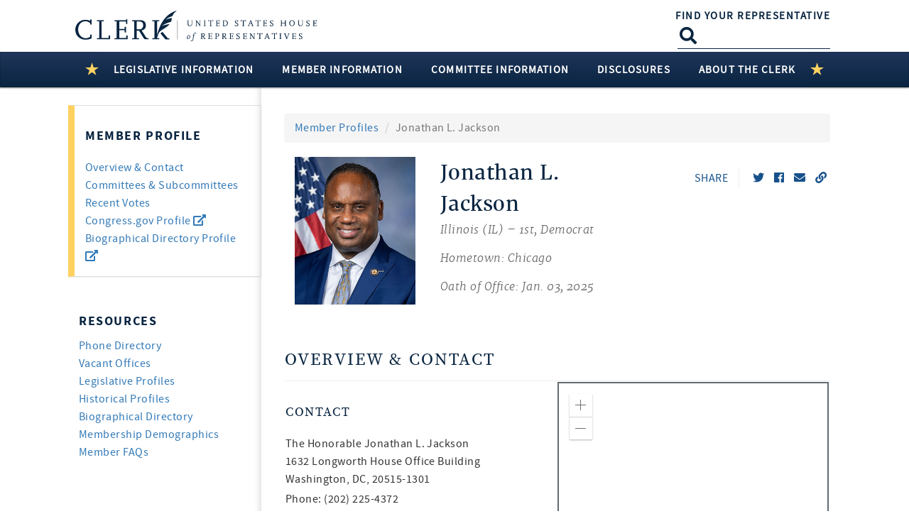

--- FILE ---
content_type: text/html; charset=utf-8
request_url: https://clerk.house.gov/Members/ViewRecentVotes?memberID=J000309&page=1
body_size: 526
content:
<section class="recentvotes">
    <div class="col-md-12 web-view-heading">
        <span class="library-h2">Recent Votes</span>
        <hr />
    </div>
    <div class="col-md-12">
            <table data-limit="10" data-ordering="true" data-searching="false" class="library-table table no-footer table-striped load-more-paging">
                <caption class="sr-only">Recent Votes</caption>
                <thead>
                    <tr>
                        <th scope="col">Date</th>
                        <th scope="col" style="width:14%;">Roll Call<br />Number</th>
                        <th scope="col">Bill<br />Number</th>
                        <th scope="col" style="width:40%;">Bill Title</th>
                        <th scope="col">Vote</th>
                        <th scope="col">Status</th>
                    </tr>
                </thead>
                <tbody>
                            <tr>
                                <td data-label="Date" tabindex="0">
1/20/2026                                </td>
                                <td data-label="Roll Call Number" class="nowrap"><a tabindex="0" href="/Votes/202633?Page=1">33</a></td>
                                <td data-label="Bill Number" class="bill-sort nowrap">
                                            <span class="legisNum" hidden>H. R. 5764</span>
                                </td>
                                <td data-label="Bill Title" tabindex="0">
AI for Main Street Act                                </td>
                                <td data-label="Vote" tabindex="0">
Yea                                </td>
                                <td data-label="Status" tabindex="0">Passed</td>
                            </tr>
                            <tr>
                                <td data-label="Date" tabindex="0">
1/20/2026                                </td>
                                <td data-label="Roll Call Number" class="nowrap"><a tabindex="0" href="/Votes/202632?Page=1">32</a></td>
                                <td data-label="Bill Number" class="bill-sort nowrap">
                                            <span class="legisNum" hidden>H. R. 5763</span>
                                </td>
                                <td data-label="Bill Title" tabindex="0">
Main Street Parity Act                                </td>
                                <td data-label="Vote" tabindex="0">
Yea                                </td>
                                <td data-label="Status" tabindex="0">Passed</td>
                            </tr>
                            <tr>
                                <td data-label="Date" tabindex="0">
1/15/2026                                </td>
                                <td data-label="Roll Call Number" class="nowrap"><a tabindex="0" href="/Votes/202631?Page=1">31</a></td>
                                <td data-label="Bill Number" class="bill-sort nowrap">
                                            <span class="legisNum" hidden>H. R. 2988</span>
                                </td>
                                <td data-label="Bill Title" tabindex="0">
Protecting Prudent Investment of Retirement Savings Act                                </td>
                                <td data-label="Vote" tabindex="0">
Nay                                </td>
                                <td data-label="Status" tabindex="0">Passed</td>
                            </tr>
                            <tr>
                                <td data-label="Date" tabindex="0">
1/15/2026                                </td>
                                <td data-label="Roll Call Number" class="nowrap"><a tabindex="0" href="/Votes/202630?Page=1">30</a></td>
                                <td data-label="Bill Number" class="bill-sort nowrap">
                                            <span class="legisNum" hidden>H. R. 2988</span>
                                </td>
                                <td data-label="Bill Title" tabindex="0">
Protecting Prudent Investment of Retirement Savings Act                                </td>
                                <td data-label="Vote" tabindex="0">
Yea                                </td>
                                <td data-label="Status" tabindex="0">Failed</td>
                            </tr>
                            <tr>
                                <td data-label="Date" tabindex="0">
1/15/2026                                </td>
                                <td data-label="Roll Call Number" class="nowrap"><a tabindex="0" href="/Votes/202629?Page=1">29</a></td>
                                <td data-label="Bill Number" class="bill-sort nowrap">
                                            <span class="legisNum" hidden>H. R. 2988</span>
                                </td>
                                <td data-label="Bill Title" tabindex="0">
Huizenga of Michigan Part A Amendment                                </td>
                                <td data-label="Vote" tabindex="0">
Nay                                </td>
                                <td data-label="Status" tabindex="0">Agreed to</td>
                            </tr>
                            <tr>
                                <td data-label="Date" tabindex="0">
1/14/2026                                </td>
                                <td data-label="Roll Call Number" class="nowrap"><a tabindex="0" href="/Votes/202628?Page=1">28</a></td>
                                <td data-label="Bill Number" class="bill-sort nowrap">
                                            <span class="legisNum" hidden>H. R. 7006</span>
                                </td>
                                <td data-label="Bill Title" tabindex="0">
Financial Services and General Government and National Security, Department of State, and Related Programs Appropriations Act, 2026                                </td>
                                <td data-label="Vote" tabindex="0">
Nay                                </td>
                                <td data-label="Status" tabindex="0">Passed</td>
                            </tr>
                            <tr>
                                <td data-label="Date" tabindex="0">
1/14/2026                                </td>
                                <td data-label="Roll Call Number" class="nowrap"><a tabindex="0" href="/Votes/202627?Page=1">27</a></td>
                                <td data-label="Bill Number" class="bill-sort nowrap">
                                            <span class="legisNum" hidden>H. R. 7006</span>
                                </td>
                                <td data-label="Bill Title" tabindex="0">
Crane of Arizona Amendment No. 2                                </td>
                                <td data-label="Vote" tabindex="0">
No                                </td>
                                <td data-label="Status" tabindex="0">Failed</td>
                            </tr>
                            <tr>
                                <td data-label="Date" tabindex="0">
1/14/2026                                </td>
                                <td data-label="Roll Call Number" class="nowrap"><a tabindex="0" href="/Votes/202626?Page=1">26</a></td>
                                <td data-label="Bill Number" class="bill-sort nowrap">
                                            <span class="legisNum" hidden>H. R. 7006</span>
                                </td>
                                <td data-label="Bill Title" tabindex="0">
Roy of Texas Amendment No. 1                                </td>
                                <td data-label="Vote" tabindex="0">
No                                </td>
                                <td data-label="Status" tabindex="0">Failed</td>
                            </tr>
                            <tr>
                                <td data-label="Date" tabindex="0">
1/14/2026                                </td>
                                <td data-label="Roll Call Number" class="nowrap"><a tabindex="0" href="/Votes/202625?Page=1">25</a></td>
                                <td data-label="Bill Number" class="bill-sort nowrap">
                                            <span class="legisNum" hidden>H. Res. 992</span>
                                </td>
                                <td data-label="Bill Title" tabindex="0">
Providing for consideration of the bill (H.R. 7006) the Financial Services and General Government and National Security, Department of State, and Related Programs Appropriations Act, 2026                                </td>
                                <td data-label="Vote" tabindex="0">
Nay                                </td>
                                <td data-label="Status" tabindex="0">Passed</td>
                            </tr>
                            <tr>
                                <td data-label="Date" tabindex="0">
1/14/2026                                </td>
                                <td data-label="Roll Call Number" class="nowrap"><a tabindex="0" href="/Votes/202624?Page=1">24</a></td>
                                <td data-label="Bill Number" class="bill-sort nowrap">
                                            <span class="legisNum" hidden>H. Res. 992</span>
                                </td>
                                <td data-label="Bill Title" tabindex="0">
Providing for consideration of the bill (H.R. 7006) the Financial Services and General Government and National Security, Department of State, and Related Programs Appropriations Act, 2026                                </td>
                                <td data-label="Vote" tabindex="0">
Nay                                </td>
                                <td data-label="Status" tabindex="0">Passed</td>
                            </tr>
                </tbody>
            </table>
                <nav class="library-pagination_v0">
                    <div class="pagination_info"></div>
                    <ul class="pagination">
                                    <li class="active">
                                        <a href="#" data-action="/Members/ViewRecentVotes?memberID=J000309&amp;Page=1">1<span class="sr-only">(current)</span></a>
                                    </li>
                                    <li>
                                        <a href="#" data-action="/Members/ViewRecentVotes?memberID=J000309&amp;Page=2">2</a>
                                    </li>
                                    <li>
                                        <a href="#" data-action="/Members/ViewRecentVotes?memberID=J000309&amp;Page=3">3</a>
                                    </li>
                                    <li>
                                        <a href="#" data-action="/Members/ViewRecentVotes?memberID=J000309&amp;Page=4">4</a>
                                    </li>
                                    <li>
                                        <a href="#" data-action="/Members/ViewRecentVotes?memberID=J000309&amp;Page=5">5</a>
                                    </li>
                                    <li>
                                        <a href="#" data-action="/Members/ViewRecentVotes?memberID=J000309&amp;Page=6">6</a>
                                    </li>
                                    <li>
                                        <a href="#" data-action="/Members/ViewRecentVotes?memberID=J000309&amp;Page=7">7</a>
                                    </li>
                                    <li>
                                        <a href="#" data-action="/Members/ViewRecentVotes?memberID=J000309&amp;Page=8">8</a>
                                    </li>
                                    <li>
                                        <a href="#" data-action="/Members/ViewRecentVotes?memberID=J000309&amp;Page=9">9</a>
                                    </li>
                                    <li>
                                        <a href="#" data-action="/Members/ViewRecentVotes?memberID=J000309&amp;Page=10">10</a>
                                    </li>
                                <li>
                                    <a href="#" aria-label="Next" data-action="/Members/ViewRecentVotes?memberID=J000309&amp;Page=2">
                                        <span class="fa fa-chevron-right chevron" aria-hidden="true"></span>
                                    </a>
                                </li>
                    </ul>
                </nav>
    </div>
</section>

--- FILE ---
content_type: text/css
request_url: https://clerk.house.gov/assets/vendor/Keyoti_SearchEngine_Web_Common/SearchUnit.css
body_size: 840
content:
.sew_previewResultContent
{
	display:none; 
	overflow: auto; 
	height: 150px; 
	border: 1px solid #dddddd; 
	background-color:#efefef;
    padding:4px;
    margin:2px;
 }
        
  .sew_searchbutton
{
	cursor: pointer;
 }

.sew_results { FLOAT: right; COLOR: #888888; padding-right:5px;}
.sew_suggestion { FLOAT: left }

.sew_ac_results {
	padding: 0px;
	border: 1px solid WindowFrame;
	background-color: Window;
	overflow: hidden;
	Z-INDEX: 999;
}

.sew_ac_results ul {
	width: 100%;
	list-style-position: outside;
	list-style: none;
	padding: 0;
	margin: 0;
}

.sew_ac_results iframe {
	display:none;/*IE5*/
	display/**/:block;/*IE5*/
	position:absolute;
	top:0;
	border: none;
	left:0;
	z-index:-1;
	/*filter:mask(); causes iframe to be black*/
	width:3000px;
	height:3000px;
}

.sew_ac_results li {
	margin: 0px;
	padding: 2px 5px;
	cursor: pointer;
	display: block;
	width: 100%;
	font: menu;
	font-size: 12px;
	overflow: hidden;
}

.sew_ac_loading {
/*	background : Window url('./indicator.gif') right center no-repeat;*/
}

.sew_ac_over, .sew_ac_over .sew_suggestion, .sew_ac_over .sew_results {
	background-color: Highlight;
	color: HighlightText;
}


.sew_ajax_loader {
           /* border:     1px solid red;*/
            margin-bottom: -2000px;
            display:    none;
            position:   absolute;
            z-index:    1000;
            text-align:center;
            top:        250px;
            left:       0;
            height:     0px;
            width:      0px;
            /*background: rgba( 255, 255, 255, .75 ) */
                        /*url('scripts/ajax-result-loader.gif') 
                        50% 50% 
                        no-repeat;*/
        }

        .sew_ajax_loader_backer
        {
            margin-bottom: -2000px;
            /*border:     1px solid red;*/
            display:    none;
            position:   absolute;
            z-index:    1000;
            text-align: center;
            top:        0;
            left:       0;
            height:     500px;
            width:      0px;
         /*   background: rgba( 255, 255, 255, .66 ) ;*/
        }

        .sew_ajax_error {
            border: 5px solid #DDD;
            display:    none;
            position:   absolute;
            z-index:    1000;
            text-align:left;
            top:        40%;
            left:       40%;
            height:     300px;
            width:      70%;
            background: rgba( 255, 255, 255, 1 ) ;
                       
        }

        .sew_ajax_error_footer
        {
            text-align:center;
        }

        .sew_errorBody
        {
            height:200px;
            
        }

        .sew_errorTitle
        {
            display:block;
            border-bottom: 1px solid #BBB;
            margin:2px;
            padding:4px;
            background-color:#EEE;
            font-weight:900;
        }
        .sew_errorBody
        {
            padding:5px;
            font-size:smaller;
        }

        
        .sew_watermark
        {
            color:#888;
            
        }
        
        /* Anytime the body has the loading class, our
           modal element will be visible */
        #sew_searchResultControl.loading .sew_ajax_loader, #sew_searchResultControl.loading .sew_ajax_loader_backer {
            display: inline-block;
        }

        #sew_searchResultControl.error .sew_ajax_error {
            display: inline-block;
        }

        #sew_searchResultControl
        {
            /*border: 1px solid grey;*/
            height:500px;
            max-width: 100%;
            overflow-y:auto;
            position:relative;/*by making this relative the loader and error boxes are absolute RELATIVE TO THIS*/
        }

        .sew_header
        {
            background-color: #092541;
            margin: 5px;
            padding:4px;
            border-left:1px solid gray;
            border-right:1px solid gray;
            border-top:1px solid gray;
            text-align: left;
           color: #fff;
        }

        #sew_didYouMean
        {
                        padding:10px;
        }

        .sew_footer
        {
           
           overflow: hidden;
           position: relative;
           text-align:center;
           word-spacing: 10px;
        }
        .sew_footer #previousPageLink
        {
            display:inline-block;
            width: 80px;
            text-align: center;
        }
        .sew_footer #nextPageLink
        {
            display:inline-block;
            width: 80px;
            text-align: center;
        }
        .sew_footer #pageLinksBlock
        {
            display:inline-block;
            text-align: center;
        }

        .sew_resultItem
        {
            margin: 20px;
        }
        .sew_resultItemLink
        {
            display:block;
        }
        .sew_resultItemSummary
        {
            display:block;
            float:left;
            padding-left:12px;
        }
        .sew_previewResultWrapper
        {
            display:block;
            float:right;
        }
        .sew_previewResultWrapper img
        {
            display:block;
            float:right;
        }
        .sew_previewResultContent
        {
            display:none;
          /*  width:800px;*/
        }
        .sew_resultItemURL
        {
            display:block;
            font-size:.75em;
            color: green;
        }
        .sew_location
        {
            display:block;
            font-size:.75em;
        }

        .sew_locationOption, .sew_contentOption
        {
            display:inline;
        }

.sew_locationOption label
{
    display:block;
}

.sew_contentOption label
{
    display:block;
}

        #sew_locationChooserControl, #sew_contentChooserControl
        {
            display:inline;
            font-size:.75em;
            visibility: hidden;
        }

        .sew_resultHighlight, .sew_previewHighlight
        {
            background-color: #ff8;
        }

        .sew_keywordHitMap
        {
            font-size:smaller;
        }

.sew_searchCloudItem
{
    padding-right:5px;
    display: inline-block;
}
    .sew_searchCloudItem a
    {
        text-decoration:none;
    }




--- FILE ---
content_type: application/javascript
request_url: https://js.arcgis.com/4.8/dojo/nls/dojo_ROOT.js
body_size: 2044
content:
//>>built
define({"dojo/cldr/nls/number":{scientificFormat:"#E0","currencySpacing-afterCurrency-currencyMatch":"[:^S:]",infinity:"\u221e",superscriptingExponent:"\u00d7",list:";",percentSign:"%",minusSign:"-","currencySpacing-beforeCurrency-surroundingMatch":"[:digit:]","decimalFormat-short":"000T","currencySpacing-afterCurrency-insertBetween":"\u00a0",nan:"NaN",plusSign:"+","currencySpacing-afterCurrency-surroundingMatch":"[:digit:]","currencySpacing-beforeCurrency-currencyMatch":"[:^S:]",currencyFormat:"\u00a4\u00a0#,##0.00",
perMille:"\u2030",group:",",percentFormat:"#,##0%","decimalFormat-long":"000T",decimalFormat:"#,##0.###",decimal:".","currencySpacing-beforeCurrency-insertBetween":"\u00a0",exponential:"E",_localized:{ar:1,bs:1,ca:1,cs:1,da:1,de:1,el:1,en:1,"en-au":1,es:1,"es-mx":1,et:1,fi:1,fr:1,"fr-ch":1,he:1,hi:1,hr:1,hu:1,id:1,it:1,ja:1,ko:1,lt:1,lv:1,mk:1,nb:1,nl:1,pl:1,pt:1,"pt-pt":1,ro:1,ru:1,sk:1,sl:1,sr:1,sv:1,th:1,tr:1,vi:1,zh:1,"zh-hant":1,"zh-hk":1,"zh-tw":1}},"dojo/cldr/nls/gregorian":{"dateFormatItem-Ehm":"E h:mm a",
"days-standAlone-short":"Sun Mon Tue Wed Thu Fri Sat".split(" "),"months-format-narrow":"1 2 3 4 5 6 7 8 9 10 11 12".split(" "),"field-second-relative+0":"now","quarters-standAlone-narrow":["1","2","3","4"],"field-weekday":"Day of the Week","dateFormatItem-yQQQ":"y QQQ","dateFormatItem-yMEd":"y-MM-dd, E","field-wed-relative+0":"this Wednesday","field-wed-relative+1":"next Wednesday","dateFormatItem-GyMMMEd":"G y MMM d, E","dateFormatItem-MMMEd":"MMM d, E",eraNarrow:["BCE","CE"],"field-tue-relative+-1":"last Tuesday",
"days-format-short":"Sun Mon Tue Wed Thu Fri Sat".split(" "),"dateTimeFormats-appendItem-Day-Of-Week":"{0} {1}","dateFormat-long":"y MMMM d","field-fri-relative+-1":"last Friday","field-wed-relative+-1":"last Wednesday","months-format-wide":"M01 M02 M03 M04 M05 M06 M07 M08 M09 M10 M11 M12".split(" "),"dateTimeFormat-medium":"{1} {0}","dayPeriods-format-wide-pm":"PM","dateFormat-full":"y MMMM d, EEEE","field-thu-relative+-1":"last Thursday","dateFormatItem-Md":"MM-dd","dayPeriods-format-abbr-am":"AM",
"dateTimeFormats-appendItem-Second":"{0} ({2}: {1})","dayPeriods-format-wide-noon":"noon","dateFormatItem-yMd":"y-MM-dd","field-era":"Era","dateFormatItem-yM":"y-MM","months-standAlone-wide":"M01 M02 M03 M04 M05 M06 M07 M08 M09 M10 M11 M12".split(" "),"timeFormat-short":"HH:mm","quarters-format-wide":["Q1","Q2","Q3","Q4"],"dateFormatItem-yQQQQ":"y QQQQ","timeFormat-long":"HH:mm:ss z","field-year":"Year","dateFormatItem-yMMM":"y MMM","dateTimeFormats-appendItem-Era":"{1} {0}","field-hour":"Hour","months-format-abbr":"M01 M02 M03 M04 M05 M06 M07 M08 M09 M10 M11 M12".split(" "),
"field-sat-relative+0":"this Saturday","field-sat-relative+1":"next Saturday","timeFormat-full":"HH:mm:ss zzzz","dateTimeFormats-appendItem-Week":"{0} ({2}: {1})","field-day-relative+0":"today","field-thu-relative+0":"this Thursday","field-day-relative+1":"tomorrow","field-thu-relative+1":"next Thursday","dateFormatItem-GyMMMd":"G y MMM d","dateFormatItem-H":"HH","months-standAlone-abbr":"M01 M02 M03 M04 M05 M06 M07 M08 M09 M10 M11 M12".split(" "),"quarters-format-abbr":["Q1","Q2","Q3","Q4"],"quarters-standAlone-wide":["Q1",
"Q2","Q3","Q4"],"dateFormatItem-Gy":"G y","dateFormatItem-M":"L","days-standAlone-wide":"Sun Mon Tue Wed Thu Fri Sat".split(" "),"dayPeriods-format-abbr-noon":"noon","timeFormat-medium":"HH:mm:ss","field-sun-relative+0":"this Sunday","dateFormatItem-Hm":"HH:mm","field-sun-relative+1":"next Sunday","quarters-standAlone-abbr":["Q1","Q2","Q3","Q4"],eraAbbr:["BCE","CE"],"field-minute":"Minute","field-dayperiod":"Dayperiod","days-standAlone-abbr":"Sun Mon Tue Wed Thu Fri Sat".split(" "),"dateFormatItem-d":"d",
"dateFormatItem-ms":"mm:ss","quarters-format-narrow":["1","2","3","4"],"field-day-relative+-1":"yesterday","dateTimeFormat-long":"{1} {0}","dayPeriods-format-narrow-am":"a","dateFormatItem-h":"h a","dateFormatItem-MMMd":"MMM d","dateFormatItem-MEd":"MM-dd, E","dateTimeFormat-full":"{1} {0}","field-fri-relative+0":"this Friday","field-fri-relative+1":"next Friday","field-day":"Day","days-format-wide":"Sun Mon Tue Wed Thu Fri Sat".split(" "),"field-zone":"Zone","months-standAlone-narrow":"1 2 3 4 5 6 7 8 9 10 11 12".split(" "),
"dateFormatItem-y":"y","dateTimeFormats-appendItem-Day":"{0} ({2}: {1})","field-year-relative+-1":"last year","field-month-relative+-1":"last month","dateTimeFormats-appendItem-Year":"{1} {0}","dateFormatItem-hm":"h:mm a","dateTimeFormats-appendItem-Hour":"{0} ({2}: {1})","dayPeriods-format-abbr-pm":"PM","days-format-abbr":"Sun Mon Tue Wed Thu Fri Sat".split(" "),eraNames:["BCE","CE"],"dateFormatItem-yMMMd":"y MMM d","days-format-narrow":"SMTWTFS".split(""),"field-month":"Month","days-standAlone-narrow":"SMTWTFS".split(""),
"dateFormatItem-MMM":"LLL","field-tue-relative+0":"this Tuesday","dateTimeFormats-appendItem-Quarter":"{0} ({2}: {1})","field-tue-relative+1":"next Tuesday","dayPeriods-format-wide-am":"AM","dateTimeFormats-appendItem-Month":"{0} ({2}: {1})","dateTimeFormats-appendItem-Minute":"{0} ({2}: {1})","dateFormatItem-EHm":"E HH:mm","field-mon-relative+0":"this Monday","field-mon-relative+1":"next Monday","dateFormat-short":"y-MM-dd","dateFormatItem-EHms":"E HH:mm:ss","dateFormatItem-Ehms":"E h:mm:ss a","dayPeriods-format-narrow-noon":"n",
"field-second":"Second","field-sat-relative+-1":"last Saturday","dateFormatItem-yMMMEd":"y MMM d, E","field-sun-relative+-1":"last Sunday","field-month-relative+0":"this month","field-month-relative+1":"next month","dateTimeFormats-appendItem-Timezone":"{0} {1}","dateFormatItem-Ed":"d, E","field-week":"Week","dateFormat-medium":"y MMM d","field-week-relative+-1":"last week","field-year-relative+0":"this year","field-year-relative+1":"next year","dayPeriods-format-narrow-pm":"p","dateTimeFormat-short":"{1} {0}",
"dateFormatItem-Hms":"HH:mm:ss","dateFormatItem-hms":"h:mm:ss a","dateFormatItem-GyMMM":"G y MMM","field-mon-relative+-1":"last Monday","field-week-relative+0":"this week","field-week-relative+1":"next week",_localized:{ar:1,bs:1,ca:1,cs:1,da:1,de:1,el:1,en:1,"en-au":1,"en-ca":1,"en-gb":1,es:1,"es-mx":1,et:1,fi:1,fr:1,"fr-ch":1,he:1,hi:1,hr:1,hu:1,id:1,it:1,ja:1,ko:1,lt:1,lv:1,mk:1,nb:1,nl:1,pl:1,pt:1,"pt-pt":1,ro:1,ru:1,sk:1,sl:1,sr:1,sv:1,th:1,tr:1,vi:1,zh:1,"zh-hant":1,"zh-hk":1,"zh-tw":1}},"esri/nls/common":{about:"About",
add:"Add",all:"All",apply:"Apply",auth:{logOut:"Log Out",signIn:"Sign In"},back:"Back",cancel:"Cancel",change:"Change",clear:"Clear",close:"Close",collapse:"Collapse",configure:"Configure",control:{pause:"Pause",play:"Play",resume:"Resume",stop:"Stop"},copy:"Copy",create:"Create",cut:"Cut","delete":"Delete",details:"Details",edit:"Edit",error:"Error",esri:"Esri",exit:"Exit",expand:"Expand",fieldsSummary:"List of attributes and values",find:"Find",form:{no:"No",ok:"OK",password:"Password",submit:"Submit",
username:"Username",yes:"Yes"},help:"Help",home:"Home",info:"Info",information:"Information",layer:"Layer",loading:"Loading",maximize:"Maximize",menu:"Menu",more:"More",none:"None",open:"Open",pagination:{first:"First",last:"Last",next:"Next",page:"Page",pageText:"{index} of {total}",previous:"Previous"},paste:"Paste",percent:"{percent}%",preview:"Preview",print:"Print",publish:"Publish",redo:"Redo",refresh:"Refresh",remove:"Remove",rename:"Rename",reset:"Reset",restore:"Restore",save:"Save",search:"Search",
searching:"Searching",select:"Select",settings:"Settings",sort:"Sort",share:"Share",title:"Title",untitled:"Untitled",upload:"Upload",undo:"Undo",view:"View",visibility:{hide:"Hide",show:"Show",toggle:"Toggle"},warning:"Warning",_localized:{ar:1,bs:1,ca:1,cs:1,da:1,de:1,el:1,es:1,et:1,fi:1,fr:1,he:1,hi:1,hr:1,hu:1,id:1,it:1,ja:1,ko:1,lt:1,lv:1,nb:1,nl:1,pl:1,"pt-br":1,"pt-pt":1,ro:1,ru:1,sl:1,sr:1,sv:1,th:1,tr:1,vi:1,"zh-cn":1,"zh-hk":1,"zh-tw":1}},"esri/nls/basemaps":{streets:"Streets",satellite:"Imagery",
hybrid:"Imagery with Labels",terrain:"Terrain with Labels",topo:"Topographic",gray:"Light Gray Canvas","dark-gray":"Dark Gray Canvas",oceans:"Oceans","national-geographic":"National Geographic",osm:"OpenStreetMap","streets-night-vector":"World Street Map (Night)","streets-relief-vector":"World Street Map (with Relief)","streets-navigation-vector":"World Navigation Map",_localized:{ar:1,bs:1,ca:1,cs:1,da:1,de:1,el:1,es:1,et:1,fi:1,fr:1,he:1,hi:1,hr:1,hu:1,id:1,it:1,ja:1,ko:1,lt:1,lv:1,nb:1,nl:1,pl:1,
"pt-br":1,"pt-pt":1,ro:1,ru:1,sl:1,sr:1,sv:1,th:1,tr:1,vi:1,"zh-cn":1,"zh-hk":1,"zh-tw":1}}});

--- FILE ---
content_type: application/javascript
request_url: https://js.arcgis.com/4.8/esri/WebMap.js
body_size: 1755
content:
// All material copyright ESRI, All Rights Reserved, unless otherwise specified.
// See https://js.arcgis.com/4.8/esri/copyright.txt for details.
//>>built
require({cache:{"esri/webmap/InitialViewProperties":function(){define("require exports ../core/tsSupport/declareExtendsHelper ../core/tsSupport/decorateHelper ../Viewpoint ../core/Accessor ../core/accessorSupport/decorators ../geometry/SpatialReference".split(" "),function(t,v,p,l,c,q,k,h){return function(n){function f(c){c=n.call(this,c)||this;c.spatialReference=null;c.viewpoint=null;return c}p(f,n);g=f;f.prototype.clone=function(){return new g({spatialReference:this.spatialReference?this.spatialReference.clone():
null,viewpoint:this.viewpoint?this.viewpoint.clone():null})};var g;l([k.shared("esri.webmap.InitialViewProperties")],f.prototype,"declaredClass",void 0);l([k.property({value:null,type:h})],f.prototype,"spatialReference",void 0);l([k.property({value:null,type:c})],f.prototype,"viewpoint",void 0);return f=g=l([k.subclass()],f)}(k.declared(q))})},"*noref":1}});
define("require exports ./core/tsSupport/assignHelper ./core/tsSupport/declareExtendsHelper ./core/tsSupport/decorateHelper ./Map ./Viewpoint ./core/Error ./core/JSONSupport ./core/Loadable ./core/Logger ./core/promiseUtils ./core/accessorSupport/decorators ./geometry/SpatialReference ./geometry/support/webMercatorUtils ./portal/Portal ./portal/PortalItem ./portal/support/geometryServiceUtils ./tasks/support/ProjectParameters ./webmap/InitialViewProperties".split(" "),function(t,v,p,l,c,q,k,h,n,f,
g,m,d,w,x,u,y,z,A,r){var B=g.getLogger("esri.WebMap");return function(f){function b(a){a=f.call(this)||this;a.applicationProperties=null;a.authoringApp=null;a.authoringAppVersion=null;a.bookmarks=null;a.initialViewProperties=null;a.portalItem=null;a.presentation=null;a.sourceVersion=null;a.tables=null;a.widgets=null;return a}l(b,f);g=b;b.prototype.initialize=function(){this.when().catch(function(a){B.error("#load()","Failed to load web map",a)});if(this.resourceInfo){var a=void 0;try{a=this._validateJSON(this.resourceInfo)}catch(e){this.addResolvingPromise(m.reject(e));
return}this.read(a)}};b.prototype.readInitialViewProperties=function(a,e){a={};e.spatialReference&&(a.spatialReference=w.fromJSON(e.spatialReference));return new r(a)};b.prototype.readSourceVersion=function(a,e){a=e.version.split(".");e=a[1];return{major:parseInt(a[0],10),minor:parseInt(e,10)}};b.prototype.load=function(){this.addResolvingPromise(this._loadFromSource());return this.when()};b.prototype.toJSON=function(){throw new h("internal:not-yet-implemented","WebMap.toJSON is not yet implemented");
};b.fromJSON=function(a){if(!a)return null;if(a.declaredClass)throw Error("JSON object is already hydrated");return new g({resourceInfo:a})};b.prototype._loadFromSource=function(){return this.resourceInfo?this._loadFromJSON(this.resourceInfo,{origin:"web-map"}):this.portalItem&&this.portalItem.id?this._loadFromItem(this.portalItem):m.resolve(null)};b.prototype._loadFromItem=function(a){var e=this;return a.load().catch(function(a){throw new h("webmap:load-portal-item","Failed to load portal item",
{error:a});}).then(function(){if("Web Map"!==a.type)throw new h("webmap:invalid-portal-item","Invalid portal item type '${type}', expected 'Web Map'",{type:a.type});}).then(function(){return a.fetchData()}).then(function(b){e.resourceInfo=b;return e._readAndLoadFromJSON(b,{origin:"web-map",portal:a.portal||u.getDefault()})}).then(function(){return e._getInitialExtent()}).then(function(a){if(a){var b=e.initialViewProperties?e.initialViewProperties.clone():new r;b.viewpoint=new k;b.viewpoint.targetGeometry=
a;e.initialViewProperties=b}})};b.prototype._readAndLoadFromJSON=function(a,b){a=this._validateJSON(a);this.read(a,b);return this._loadFromJSON(a,b)};b.prototype._validateJSON=function(a){a=this._sanitizeJSON(a);var b=this._validateVersion(a.version);a.version=b.major+"."+b.minor;return a};b.prototype._sanitizeJSON=function(a){return{authoringApp:a.authoringApp||"",authoringAppVersion:a.authoringAppVersion||"",applicationProperties:a.applicationProperties,baseMap:a.baseMap,bookmarks:a.bookmarks,operationalLayers:a.operationalLayers,
presentation:a.presentation,spatialReference:a.spatialReference,tables:a.tables,version:a.version||"0.0",widgets:a.widgets}};b.prototype._validateVersion=function(a){var b=a.split("."),c=b[0],b=b[1],d=/^\s*\d+\s*$/;if(!d.test(c))throw new h("webmap:invalid-version","Expected major version to be a number, but got '"+a+"'",{version:a});if(!d.test(b))throw new h("webmap:invalid-version","Expected minor version to be a number, but got '"+a+"'",{version:a});c=parseInt(c,10);b=parseInt(b,10);if(2!==c)throw new h("webmap:unsupported-version",
"Required major version is '2', but got '"+c+"'",{version:a});return{major:c,minor:b}};b.prototype._loadFromJSON=function(a,b){var c=this,e={context:p({},b,{layerContainerType:"operational-layers"})};this.portalItem&&(e.context.portal=this.portalItem.portal||u.getDefault());return m.create(function(a){return t(["./portal/support/layersCreator"],a)}).then(function(b){var d=[],f=a.operationalLayers;f&&f.length&&d.push.apply(d,b.populateOperationalLayers(c.layers,f,e));return m.eachAlways(d).then(function(){})})};
b.prototype._getInitialExtent=function(){var a=null,b=this.initialViewProperties&&this.initialViewProperties.spatialReference,c=this.portalItem&&this.portalItem.extent;if(b&&c)if(b.isWGS84)a=c.clone();else if(b.isWebMercator)a=x.geographicToWebMercator(c);else return z.create(this.portalItem).then(function(a){var d=new A;d.geometries=[c];d.outSpatialReference=b;return a.project(d)}).then(function(a){return a[0]}).catch(function(a){console.log("Error projecting item's extent:",a);return null});return m.resolve(a)};
var g;c([d.property()],b.prototype,"applicationProperties",void 0);c([d.property()],b.prototype,"authoringApp",void 0);c([d.property()],b.prototype,"authoringAppVersion",void 0);c([d.property({json:{read:{source:"baseMap"}}})],b.prototype,"basemap",void 0);c([d.property()],b.prototype,"bookmarks",void 0);c([d.property({type:r})],b.prototype,"initialViewProperties",void 0);c([d.reader("initialViewProperties",["spatialReference"])],b.prototype,"readInitialViewProperties",null);c([d.property({type:y})],
b.prototype,"portalItem",void 0);c([d.property()],b.prototype,"presentation",void 0);c([d.property()],b.prototype,"resourceInfo",void 0);c([d.property({readOnly:!0})],b.prototype,"sourceVersion",void 0);c([d.reader("sourceVersion",["version"])],b.prototype,"readSourceVersion",null);c([d.property()],b.prototype,"tables",void 0);c([d.property()],b.prototype,"widgets",void 0);return b=g=c([d.subclass("esri.WebMap")],b)}(d.declared(q,f,n))});

--- FILE ---
content_type: application/javascript
request_url: https://js.arcgis.com/4.8/esri/views/2d/layers/VectorTileLayerView2D.js
body_size: 65762
content:
// All material copyright ESRI, All Rights Reserved, unless otherwise specified.
// See https://js.arcgis.com/4.8/esri/copyright.txt for details.
//>>built
require({cache:{"esri/views/2d/engine/StageGL":function(){define("require exports ../../../core/tsSupport/extendsHelper dojo/has ../../../core/promiseUtils ./Container ../engine/webgl/Fader ./webgl/BitBlitRenderer ./webgl/enums ./webgl/WGLPainter ./webgl/shaders/glShaderSnippets ../libs/gl-matrix/common ../libs/gl-matrix/mat2d ../libs/gl-matrix/vec2 ../../support/screenshotUtils ../../webgl/BufferObject ../../webgl/context-util ../../webgl/FramebufferObject ../../webgl/Program ../../webgl/RenderingContext ../../webgl/VertexArrayObject".split(" "),
function(n,f,a,b,c,d,h,g,e,l,m,k,r,q,p,u,t,w,v,A,z){function y(a){return{state:a.state,pixelRatio:a.pixelRatio,stationary:a.stationary}}var x={png:"image/png",jpg:"image/jpeg",jpeg:"image/jpeg"};return function(d){function f(){var a=null!==d&&d.apply(this,arguments)||this;a._clipData=new Float32Array(8);a._upperLeft=q.create();a._upperRight=q.create();a._lowerLeft=q.create();a._lowerRight=q.create();a._mat2=r.create();a._clipRendererInitialized=!1;a._contextVersion=null;a._labelFader=new h.default(a);
return a}a(f,d);Object.defineProperty(f.prototype,"glPainter",{get:function(){return this._painter},enumerable:!0,configurable:!0});f.prototype.fadeInLabels=function(){this._labelFader.reset();this.requestRender()};f.prototype.createElement=function(){var a=document.createElement("canvas");a.setAttribute("class","esri-display-object");return a};f.prototype.setElement=function(a){this.element=a};f.prototype.useContextVersion=function(a){this._renderingContext||(this._contextVersion=a)};f.prototype.attach=
function(a){if(this.attached)return!0;this._resizeCanvas(a);var b=t.createContextOrErrorHTML(this.element,{alpha:!0,antialias:!1,depth:!0,stencil:!0},this._contextVersion);this._renderingContext=new A(b);this._contextVersion=this._renderingContext.contextVersion;this.attached=!0;this._cachedRenderParams=y(a);this._painter||(this._painter=new l.default,this._painter.initialize(this._renderingContext));return d.prototype.attach.call(this,a)};f.prototype.detach=function(a){d.prototype.detach.call(this,
a);this._boundFBO=null;this._clipFBO&&(this._clipFBO.dispose(),this._clipFBO=null);this._labelsFBO1&&(this._labelsFBO1.dispose(),this._labelsFBO1=null);this._labelsFBO2&&(this._labelsFBO2.dispose(),this._labelsFBO2=null);this._blitRenderer&&(this._blitRenderer.dispose(),this._blitRenderer=null);this._clipVAO&&(this._clipVAO.dispose(),this._clipVBO=this._clipVAO=null);this._painter&&(this._painter.dispose(),this._painter=null);this._clipStencilProgram&&(this._clipStencilProgram.dispose(),this._clipStencilProgram=
null);this._renderingContext&&(this._renderingContext.dispose(),this._renderingContext=null);this._cachedRenderParams=null};f.prototype.renderChildren=function(a){var c=this.children;a.drawPhase=e.WGLDrawPhase.FILL|e.WGLDrawPhase.LINE|e.WGLDrawPhase.MARKER|e.WGLDrawPhase.TEXT;for(var d=c.length,h=0;h<d;h++){var g=c[h];g.attached&&this.renderChild(g,a)}if(b("esri-featurelayer-webgl-labeling")){var l=a.context,k=l.getBoundFramebufferObject();l.bindFramebuffer(this._labelsFBO2);h=a.stationary;l.setClearColor(0,
0,0,h?0:1);l.clear(l.gl.COLOR_BUFFER_BIT);if(h)for(a.drawPhase=e.WGLDrawPhase.LABEL_ALPHA,a.labelFBO=this._labelsFBO1,a.labelStep=this._labelFader.step(),h=0;h<d;h++)g=c[h],g.attached&&this.renderChild(g,a);else this._labelFader.reset();l.bindFramebuffer(k);a.labelFBO=this._labelsFBO2;a.drawPhase=e.WGLDrawPhase.LABEL;for(h=0;h<d;h++)g=c[h],g.attached&&this.renderChild(g,a);a=this._labelsFBO2;this._labelsFBO2=this._labelsFBO1;this._labelsFBO1=a}};f.prototype.beforeRenderChildren=function(a,c){a=c.context;
var d=c.state,e=c.pixelRatio;if(c=this._painter){a.enforceState();c.update(d,e);var h=d.width;c=d.height;var g=d.rotation,h=Math.round(h*e);c=Math.round(c*e);this._boundFBO=a.getBoundFramebufferObject();!b("esri-featurelayer-webgl-labeling")||this._labelsFBO1&&this._labelsFBO1.width===h&&this._labelsFBO1.height===c||(this._labelsFBO1&&(this._labelsFBO1.dispose(),this._labelsFBO2.dispose()),this._labelsFBO1=w.createWithAttachments(a,{target:3553,pixelFormat:6408,internalFormat:6408,dataType:5121,samplingMode:9728,
wrapMode:33071,width:h,height:c},{colorTarget:0,depthStencilTarget:0}),a.bindFramebuffer(this._labelsFBO1),a.setDepthWriteEnabled(!0),a.setStencilWriteMask(255),a.setClearColor(0,0,0,0),a.setClearDepth(1),a.setClearStencil(0),a.clear(a.gl.COLOR_BUFFER_BIT|a.gl.DEPTH_BUFFER_BIT|a.gl.STENCIL_BUFFER_BIT),a.setDepthWriteEnabled(!1),a.bindFramebuffer(this._boundFBO),this._labelsFBO2=w.createWithAttachments(a,{target:3553,pixelFormat:6408,internalFormat:6408,dataType:5121,samplingMode:9728,wrapMode:33071,
width:h,height:c},{colorTarget:0,depthStencilTarget:0}));if(d.spatialReference&&(d.spatialReference._isWrappable?d.spatialReference._isWrappable():d.spatialReference.isWrappable)){var l=k.toRadian(g),m=Math.abs(Math.cos(l)),p=Math.abs(Math.sin(l)),u=Math.round(d.worldScreenWidth);if(Math.round(h*m+c*p)<=u)this._clipFrame=!1;else{this._clipFBO&&this._clipFBO.width===h&&this._clipFBO.height===c||(this._clipFBO=new w(a,{colorTarget:0,depthStencilTarget:3,width:h,height:c}));var t=.5*h,f=.5*c,d=1/h,v=
1/c,e=.5*u*e,y=.5*(h*p+c*m),h=this._upperLeft,m=this._upperRight,p=this._lowerLeft,u=this._lowerRight;q.set(h,-e,-y);q.set(m,e,-y);q.set(p,-e,y);q.set(u,e,y);r.identity(this._mat2);r.translate(this._mat2,this._mat2,[t,f]);0!==g&&r.rotate(this._mat2,this._mat2,l);q.transformMat2d(h,h,this._mat2);q.transformMat2d(m,m,this._mat2);q.transformMat2d(p,p,this._mat2);q.transformMat2d(u,u,this._mat2);g=this._clipData;g.set([2*p[0]*d-1,2*(c-p[1])*v-1,2*u[0]*d-1,2*(c-u[1])*v-1,2*h[0]*d-1,2*(c-h[1])*v-1,2*m[0]*
d-1,2*(c-m[1])*v-1]);this._clipRendererInitialized||this._initializeClipRenderer(a);this._clipVBO.setData(g);this._boundFBO=a.getBoundFramebufferObject();a.bindFramebuffer(this._clipFBO);a.setDepthWriteEnabled(!0);a.setStencilWriteMask(255);a.setClearColor(0,0,0,0);a.setClearDepth(1);a.setClearStencil(0);a.clear(a.gl.COLOR_BUFFER_BIT|a.gl.DEPTH_BUFFER_BIT|a.gl.STENCIL_BUFFER_BIT);a.setDepthWriteEnabled(!1);this._clipFrame=!0}}else this._clipFrame=!1}};f.prototype.afterRenderChildren=function(a,b){this._clipFrame&&
this._clipRendererInitialized&&(a=this._renderingContext,a.bindFramebuffer(this._boundFBO),this._boundFBO=null,a.bindVAO(this._clipVAO),a.bindProgram(this._clipStencilProgram),a.setDepthWriteEnabled(!1),a.setDepthTestEnabled(!1),a.setStencilTestEnabled(!0),a.setBlendingEnabled(!1),a.setColorMask(!1,!1,!1,!1),a.setStencilOp(7680,7680,7681),a.setStencilWriteMask(255),a.setStencilFunction(519,1,255),a.drawElements(4,6,5123,0),a.bindVAO(),a.setColorMask(!0,!0,!0,!0),a.setBlendingEnabled(!0),a.setStencilFunction(514,
1,255),this._blitRenderer.render(a,this._clipFBO.colorTexture,9728,1),a.setStencilTestEnabled(!1))};f.prototype.doRender=function(a){var b=this.element.style;this.visible?(b.display="block",b.opacity=""+this.opacity,this._resizeCanvas(a),d.prototype.doRender.call(this,a),this._cachedRenderParams=y(a)):b.display="none"};f.prototype.takeScreenshot=function(a){void 0===a&&(a={});if(!this._cachedRenderParams)return c.reject();var b=a.pixelRatio||1;this._cachedRenderParams.pixelRatio=b;var d=Math.round(b*
this._cachedRenderParams.state.width),e=Math.round(b*this._cachedRenderParams.state.height),h=0,g=0,l=d,k=e,m=d,r=e;if(m=a.area)h=Math.round(b*m.x),g=Math.round(b*m.y),l=Math.round(b*m.width),k=Math.round(b*m.height);void 0!==a.width&&void 0!==a.height?(m=a.width/a.height,k*m<l?(m*=k,h+=Math.floor((l-m)/2),l=Math.floor(m)):(m=l/m,g+=Math.floor((k-m)/2),k=Math.floor(m)),m=a.width,r=a.height):(m=l,r=k);var q=document.createElement("canvas");q.width=m;q.height=r;var u=q.getContext("2d"),b=new Uint8Array(l*
k*4),t=this._renderingContext,f=w.create(t,{colorTarget:1,depthStencilTarget:3,width:d,height:e});t.bindFramebuffer(f);t.setViewport(0,0,d,e);var v=this._cachedRenderParams,y=this._renderingContext.gl;this._renderingContext.setClearColor(0,0,0,0);this._renderingContext.setClearDepth(1);this._renderingContext.setClearStencil(0);this._renderingContext.clear(y.COLOR_BUFFER_BIT|y.DEPTH_BUFFER_BIT|y.STENCIL_BUFFER_BIT);v.context=this._renderingContext;v.painter=this._painter;this.beforeRenderChildren(v,
v);if(void 0!==a.rotation&&null!==a.rotation){var y=v.state,z=y.clone();z.viewpoint.rotation=a.rotation;v.state=z;this.renderChildren(v);v.state=y}else this.renderChildren(v);this.afterRenderChildren(v,v);f.readPixels(h,e-(g+k),l,k,6408,5121,b);t.bindFramebuffer();t=u.getImageData(0,0,m,r);if(0!==h||0!==g||l!==d||k!==e||m!==d||r!==e)p.resampleHermite(b,l,k,t.data,m,r,!0);else{g=k-1;k=0;f=4*l;for(z=y=h=e=d=l=v=void 0;k<g;){y=k*f;z=g*f;for(v=0;v<f;v+=4)l=b[y+v],d=b[y+v+1],e=b[y+v+2],h=b[y+v+3],b[y+
v]=b[z+v],b[y+v+1]=b[z+v+1],b[y+v+2]=b[z+v+2],b[y+v+3]=b[z+v+3],b[z+v]=l,b[z+v+1]=d,b[z+v+2]=e,b[z+v+3]=h;k++;g--}l=t.data;d=b.length;for(g=0;g<d;g++)l[g]=b[g]}k=t.data;f=k.length;for(g=0;g<f;g+=4)h=k[g+3],0<h&&(e=h/255,l=Math.floor(k[g+0]/e),d=Math.floor(k[g+1]/e),e=Math.floor(k[g+2]/e),k[g+0]=255>=l?l:255,k[g+1]=255>=d?d:255,k[g+2]=255>=e?e:255);u.putImageData(t,0,0);u=x[a.format?a.format.toLowerCase():"png"];m={dataURL:q.toDataURL(u,null!=a.quality?a.quality/100:1),x:0,y:0,width:m,height:r};a.returnByteBuffer&&
(m.data=b);return c.resolve(m)};f.prototype.prepareChildrenRenderParameters=function(a){if(!this.attached||!this._renderingContext)return null;a=y(a);var b=this._renderingContext,c=b.gl;b.setDepthWriteEnabled(!0);b.setStencilWriteMask(255);b.setClearColor(0,0,0,0);b.setClearDepth(1);b.setClearStencil(0);b.clear(c.COLOR_BUFFER_BIT|c.DEPTH_BUFFER_BIT|c.STENCIL_BUFFER_BIT);b.setViewport(0,0,this.element.width,this.element.height);b.setDepthWriteEnabled(!1);a.context=b;a.painter=this._painter;return a};
f.prototype.attachChild=function(a,b){return a.attach(b)};f.prototype.detachChild=function(a,b){return a.detach(b)};f.prototype.renderChild=function(a,b){return a.processRender(b)};f.prototype._resizeCanvas=function(a){var b=this.element,c=b.style,d=a.state,e=a.pixelRatio;a=Math.round(d.width*e);e=Math.round(d.height*e);if(b.width!==a||b.height!==e)b.width=a,b.height=e;c.width=d.width+"px";c.height=d.height+"px"};f.prototype._initializeClipRenderer=function(a){if(this._clipRendererInitialized)return!0;
this._blitRenderer=new g;var b={a_pos:0},c=new v(a,m.stencilVS,m.stencilFS,b);if(!c)return!1;var d=u.createVertex(a,35040,32),e=new Uint16Array([0,1,2,2,1,3]),e=u.createIndex(a,35044,e);a=new z(a,b,{geometry:[{name:"a_pos",count:2,type:5126,offset:0,stride:8,normalized:!1,divisor:0}]},{geometry:d},e);this._clipStencilProgram=c;this._clipVBO=d;this._clipVAO=a;return this._clipRendererInitialized=!0};return f}(d)})},"esri/views/2d/engine/webgl/Fader":function(){define(["require","exports"],function(n,
f){Object.defineProperty(f,"__esModule",{value:!0});n=function(){function a(a,c){void 0===c&&(c=250);this.duration=c;this._startTime=this._lastTime=0;this._parent=a}a.prototype.reset=function(){0===this._lastTime;this._startTime=performance.now()};a.prototype.step=function(){var a=performance.now();if(0===this._lastTime)return this._lastTime=a,this._parent.requestRender(),0;var c=a-this._lastTime;this._lastTime=a;a-this._startTime<2*this.duration&&this._parent.requestRender();return c/this.duration};
return a}();f.default=n})},"esri/views/2d/engine/webgl/BitBlitRenderer":function(){define("require exports ./shaders/glShaderSnippets ../../../webgl/BufferObject ../../../webgl/Program ../../../webgl/VertexArrayObject".split(" "),function(n,f,a,b,c,d){return function(){function h(){this._initialized=!1}h.prototype.dispose=function(){this._program&&(this._program.dispose(),this._program=null);this._vertexArrayObject&&(this._vertexArrayObject.dispose(),this._vertexArrayObject=null)};h.prototype.render=
function(a,b,c,d){a&&(this._initialized||this._initialize(a),a.setBlendFunctionSeparate(1,771,1,771),a.bindVAO(this._vertexArrayObject),a.bindProgram(this._program),b.setSamplingMode(c),a.bindTexture(b,0),this._program.setUniform1i("u_tex",0),this._program.setUniform1f("u_opacity",d),a.drawArrays(5,0,4),a.bindVAO())};h.prototype._initialize=function(h){if(this._initialized)return!0;var e={a_pos:0,a_tex:1},g=new c(h,a.bitblitVS,a.bitblitFS,e);if(!g)return!1;var m=new Int8Array(16);m[0]=-1;m[1]=-1;
m[2]=0;m[3]=0;m[4]=1;m[5]=-1;m[6]=1;m[7]=0;m[8]=-1;m[9]=1;m[10]=0;m[11]=1;m[12]=1;m[13]=1;m[14]=1;m[15]=1;h=new d(h,e,{geometry:[{name:"a_pos",count:2,type:5120,offset:0,stride:4,normalized:!1,divisor:0},{name:"a_tex",count:2,type:5120,offset:2,stride:4,normalized:!1,divisor:0}]},{geometry:b.createVertex(h,35044,m)});this._program=g;this._vertexArrayObject=h;return this._initialized=!0};return h}()})},"esri/views/2d/engine/webgl/shaders/glShaderSnippets":function(){define("require exports dojo/text!./backgroundShaders.xml dojo/text!./bitblitShaders.xml dojo/text!./stencilShaders.xml dojo/text!./tileInfo.xml ../../../../webgl/ShaderSnippets".split(" "),
function(n,f,a,b,c,d,h){n=new h;h.parse(a,n);h.parse(b,n);h.parse(c,n);h.parse(d,n);return n})},"esri/views/webgl/ShaderSnippets":function(){define(["require","exports","dojox/xml/parser"],function(n,f,a){return function(){function b(a){if(a)for(var b in a)this[b]=a[b]}b.parse=function(b,d){b=a.parse(b).getElementsByTagName("snippet");for(var c=/\$[a-zA-Z][a-zA-Z0-9]*(?:\([^\(\)]*\))?[ \t]*/,g=/[\$\s]+/g,e=/\(([^\(\)]*)\)/,l=0;l<b.length;l++){for(var m=b[l].getAttribute("name"),k=b[l].textContent;;){var r=
k.match(c);if(null==r)break;var q=r[0].replace(g,""),p=q.match(e),u=void 0;p&&(u=p[1].split(",").map(function(a){return a.trim()}));q=q.replace(e,"");u=d._instantiate(q,u);k=k.replace(r[0],u)}d[m]=k}};b.prototype._instantiate=function(a,b){a=this[a];for(b||(b=[]);;){var c=a.match(/\$(\d+)/);if(null==c)break;var d=parseInt(c[1],10);a=a.replace(c[0],b[d])}return a};return b}()})},"dojox/xml/parser":function(){define(["dojo/_base/kernel","dojo/_base/lang","dojo/_base/array","dojo/_base/window","dojo/_base/sniff"],
function(n){n.getObject("xml.parser",!0,dojox);dojox.xml.parser.parse=function(f,a){var b=n.doc,c;a=a||"text/xml";if(f&&n.trim(f)&&"DOMParser"in n.global){c=(new DOMParser).parseFromString(f,a);f=c.documentElement;if("parsererror"==f.nodeName&&"http://www.mozilla.org/newlayout/xml/parsererror.xml"==f.namespaceURI){if(b=f.getElementsByTagNameNS("http://www.mozilla.org/newlayout/xml/parsererror.xml","sourcetext")[0])b=b.firstChild.data;throw Error("Error parsing text "+f.firstChild.data+" \n"+b);}return c}if("ActiveXObject"in
n.global){b=function(a){return"MSXML"+a+".DOMDocument"};b=["Microsoft.XMLDOM",b(6),b(4),b(3),b(2)];n.some(b,function(a){try{c=new ActiveXObject(a)}catch(g){return!1}return!0});if(f&&c&&(c.async=!1,c.loadXML(f),f=c.parseError,0!==f.errorCode))throw Error("Line: "+f.line+"\nCol: "+f.linepos+"\nReason: "+f.reason+"\nError Code: "+f.errorCode+"\nSource: "+f.srcText);if(c)return c}else if(b.implementation&&b.implementation.createDocument){if(f&&n.trim(f)&&b.createElement){a=b.createElement("xml");a.innerHTML=
f;var d=b.implementation.createDocument("foo","",null);n.forEach(a.childNodes,function(a){d.importNode(a,!0)});return d}return b.implementation.createDocument("","",null)}return null};dojox.xml.parser.textContent=function(f,a){if(1<arguments.length)return dojox.xml.parser.replaceChildren(f,(f.ownerDocument||n.doc).createTextNode(a)),a;if(void 0!==f.textContent)return f.textContent;var b="";f&&n.forEach(f.childNodes,function(a){switch(a.nodeType){case 1:case 5:b+=dojox.xml.parser.textContent(a);break;
case 3:case 2:case 4:b+=a.nodeValue}});return b};dojox.xml.parser.replaceChildren=function(f,a){var b=[];n.isIE&&n.forEach(f.childNodes,function(a){b.push(a)});dojox.xml.parser.removeChildren(f);n.forEach(b,n.destroy);n.isArray(a)?n.forEach(a,function(a){f.appendChild(a)}):f.appendChild(a)};dojox.xml.parser.removeChildren=function(f){for(var a=f.childNodes.length;f.hasChildNodes();)f.removeChild(f.firstChild);return a};dojox.xml.parser.innerXML=function(f){return f.innerXML?f.innerXML:f.xml?f.xml:
"undefined"!=typeof XMLSerializer?(new XMLSerializer).serializeToString(f):null};return dojox.xml.parser})},"esri/views/webgl/BufferObject":function(){define(["require","exports","dojo/has","../3d/support/buffer/typedArrayUtil"],function(n,f,a,b){return function(){function a(b,c,g,e,l){this._glName=this._context=null;this._bufferType=void 0;this._usage=35044;this._size=-1;this._indexType=void 0;this._context=b;this._bufferType=c;this._usage=g;this._id=a._nextId++;this._glName=this._context.gl.createBuffer();
e&&this.setData(e,l)}a.createIndex=function(b,c,g,e){return new a(b,34963,c,g,e)};a.createVertex=function(b,c,g){return new a(b,34962,c,g)};Object.defineProperty(a.prototype,"id",{get:function(){return this._id},enumerable:!0,configurable:!0});Object.defineProperty(a.prototype,"glName",{get:function(){return this._glName},enumerable:!0,configurable:!0});Object.defineProperty(a.prototype,"size",{get:function(){return this._size},enumerable:!0,configurable:!0});Object.defineProperty(a.prototype,"usage",
{get:function(){return this._usage},enumerable:!0,configurable:!0});Object.defineProperty(a.prototype,"bufferType",{get:function(){return this._bufferType},enumerable:!0,configurable:!0});Object.defineProperty(a.prototype,"indexType",{get:function(){return this._indexType},enumerable:!0,configurable:!0});Object.defineProperty(a.prototype,"byteSize",{get:function(){return 34962===this._bufferType?this._size:5125===this._indexType?4*this._size:2*this._size},enumerable:!0,configurable:!0});a.prototype.dispose=
function(){this._context&&(this._glName&&(this._context.gl.deleteBuffer(this._glName),this._glName=null),this._context=null)};a.prototype.setData=function(a,c){if(a){if("number"===typeof a){if(0>a&&console.error("Buffer size cannot be negative!"),34963===this._bufferType&&c)switch(this._indexType=c,this._size=a,c){case 5123:a*=2;break;case 5125:a*=4}}else c=a.byteLength,b.isUint16Array(a)&&(c/=2,this._indexType=5123),b.isUint32Array(a)&&(c/=4,this._indexType=5125),this._size=c,ArrayBuffer.isView(a)&&
(a=a.buffer);c=this._context.getBoundVAO();this._context.bindVAO(null);this._context.bindBuffer(this);this._context.gl.bufferData(this._bufferType,a,this._usage);this._context.bindVAO(c)}};a.prototype.setSubData=function(a,c,g,e){void 0===c&&(c=0);void 0===g&&(g=0);if(a){(0>c||c>=this._size)&&console.error("offset is out of range!");var d=c,h=g,k=e,r=a.byteLength;b.isUint16Array(a)&&(r/=2,d*=2,h*=2,k*=2);b.isUint32Array(a)&&(r/=4,d*=4,h*=4,k*=4);void 0===e&&(e=r-1);g>=e&&console.error("end must be bigger than start!");
c+g-e>this._size&&console.error("An attempt to write beyond the end of the buffer!");c=this._context.getBoundVAO();this._context.bindVAO(null);this._context.bindBuffer(this);g=this._context.gl;a=ArrayBuffer.isView(a)?a.buffer:a;g.bufferSubData(this._bufferType,d,a.slice(h,k));this._context.bindVAO(c)}};a._nextId=0;return a}()})},"esri/views/3d/support/buffer/typedArrayUtil":function(){define(["require","exports"],function(n,f){Object.defineProperty(f,"__esModule",{value:!0});f.forEach=function(a,
b){if(a.forEach)a.forEach(b);else for(var c=0;c<a.length;c++)b(a[c],c,a)};f.slice=function(a,b,c){if(a.slice)return a.slice(b,c);void 0===b?b=0:(0>b&&(b+=a.length),b=Math.min(a.length,Math.max(0,b)));void 0===c?c=a.length:(0>c&&(c+=a.length),c=Math.min(a.length,Math.max(0,c)));c=Math.max(0,c-b);for(var d=new a.constructor(c),h=0;h<c;h++)d[h]=a[b+h];return d};f.isArrayBuffer=function(a){return a instanceof ArrayBuffer||a&&a.constructor&&"ArrayBuffer"===a.constructor.name};f.isInt8Array=function(a){return a instanceof
Int8Array||a&&a.constructor&&"Int8Array"===a.constructor.name};f.isUint8Array=function(a){return a instanceof Uint8Array||a&&a.constructor&&"Uint8Array"===a.constructor.name};f.isInt16Array=function(a){return a instanceof Int16Array||a&&a.constructor&&"Int16Array"===a.constructor.name};f.isUint16Array=function(a){return a instanceof Uint16Array||a&&a.constructor&&"Uint16Array"===a.constructor.name};f.isInt32Array=function(a){return a instanceof Int32Array||a&&a.constructor&&"Int32Array"===a.constructor.name};
f.isUint32Array=function(a){return a instanceof Uint32Array||a&&a.constructor&&"Uint32Array"===a.constructor.name};f.isFloat32Array=function(a){return a instanceof Float32Array||a&&a.constructor&&"Float32Array"===a.constructor.name};f.isFloat64Array=function(a){return a instanceof Float64Array||a&&a.constructor&&"Float64Array"===a.constructor.name}})},"esri/views/webgl/Program":function(){define(["require","exports","dojo/has","./ShaderTranspiler"],function(n,f,a,b){return function(){function a(b,
c,g,e,l){void 0===l&&(l={});this._glName=this._context=null;this._locations={};this._id=void 0;this._initialized=!1;this._fShader=this._vShader=null;this._defines={};this._nameToUniformLocation={};this._nameToAttribLocation={};this._nameToUniform1={};this._nameToUniform2={};this._nameToUniform3={};this._nameToUniform4={};this._nameToUniformMatrix3={};this._nameToUniformMatrix4={};b||console.error("RenderingContext isn't initialized!");0===c.length&&console.error("Shaders source should not be empty!");
this._context=b;this._vertexShaderSource=c;this._fragmentShaderSource=g;if(Array.isArray(l))for(b=0;b<l.length;b++)this._defines[l[b]]="1";else this._defines=l;this._id=a._nextId++;this._locations=e}Object.defineProperty(a.prototype,"id",{get:function(){return this._id},enumerable:!0,configurable:!0});Object.defineProperty(a.prototype,"glName",{get:function(){return this._glName},enumerable:!0,configurable:!0});Object.defineProperty(a.prototype,"locations",{get:function(){return this._locations},
enumerable:!0,configurable:!0});a.prototype.getDefine=function(a){return this._defines[a]};a.prototype.dispose=function(){if(this._context){var a=this._context.gl;this._vShader&&(a.deleteShader(this._vShader),this._vShader=null);this._fShader&&(a.deleteShader(this._fShader),this._fShader=null);this._glName&&(a.deleteProgram(this._glName),this._glName=null);this._context=null}};a.prototype.initialize=function(){if(!this._initialized){this._vShader=this._loadShader(35633);this._fShader=this._loadShader(35632);
this._vShader&&this._fShader||console.error("Error loading shaders!");var a=this._context.gl,b=a.createProgram();a.attachShader(b,this._vShader);a.attachShader(b,this._fShader);for(var c in this._locations)a.bindAttribLocation(b,this._locations[c],c);a.linkProgram(b);a.getProgramParameter(b,a.LINK_STATUS)||console.error("Could not initialize shader\nVALIDATE_STATUS: "+a.getProgramParameter(b,a.VALIDATE_STATUS)+", gl error ["+a.getError()+"]infoLog: "+a.getProgramInfoLog(b));this._glName=b;this._initialized=
!0}};a.prototype.getUniformLocation=function(a){this.initialize();void 0===this._nameToUniformLocation[a]&&(this._nameToUniformLocation[a]=this._context.gl.getUniformLocation(this._glName,a));return this._nameToUniformLocation[a]};a.prototype.hasUniform=function(a){return null!==this.getUniformLocation(a)};a.prototype.getAttribLocation=function(a){this.initialize();void 0===this._nameToAttribLocation[a]&&(this._nameToAttribLocation[a]=this._context.gl.getAttribLocation(this._glName,a));return this._nameToAttribLocation[a]};
a.prototype.setUniform1i=function(a,b){var c=this._nameToUniform1[a];if(void 0===c||b!==c)this._context.bindProgram(this),this._context.gl.uniform1i(this.getUniformLocation(a),b),this._nameToUniform1[a]=b};a.prototype.setUniform1f=function(a,b){var c=this._nameToUniform1[a];if(void 0===c||b!==c)this._context.bindProgram(this),this._context.gl.uniform1f(this.getUniformLocation(a),b),this._nameToUniform1[a]=b};a.prototype.setUniform1fv=function(b,c){var d=this._nameToUniform2[b];void 0!==d&&a._arraysEqual(c,
d)||(this._context.bindProgram(this),this._context.gl.uniform1fv(this.getUniformLocation(b),c),void 0===d?this._nameToUniform2[b]=new Float32Array(c):d.set(c))};a.prototype.setUniform2f=function(a,b,c){var e=this._nameToUniform2[a];if(void 0===e||b!==e[0]||c!==e[1])this._context.bindProgram(this),this._context.gl.uniform2f(this.getUniformLocation(a),b,c),void 0===e?this._nameToUniform2[a]=new Float32Array([b,c]):(e[0]=b,e[1]=c)};a.prototype.setUniform2fv=function(b,c){var d=this._nameToUniform2[b];
void 0!==d&&a._arraysEqual(c,d)||(this._context.bindProgram(this),this._context.gl.uniform2fv(this.getUniformLocation(b),c),void 0===d?this._nameToUniform2[b]=new Float32Array(c):d.set(c))};a.prototype.setUniform3f=function(a,b,c,e){var d=this._nameToUniform3[a];if(void 0===d||b!==d[0]||c!==d[1]||e!==d[2])this._context.bindProgram(this),this._context.gl.uniform3f(this.getUniformLocation(a),b,c,e),void 0===d?this._nameToUniform3[a]=new Float32Array([b,c,e]):(d[0]=b,d[1]=c,d[2]=e)};a.prototype.setUniform3fv=
function(b,c){var d=this._nameToUniform3[b];void 0!==d&&a._arraysEqual(c,d)||(this._context.bindProgram(this),this._context.gl.uniform3fv(this.getUniformLocation(b),c),void 0===d?this._nameToUniform3[b]=new Float32Array(c):d.set(c))};a.prototype.setUniform4f=function(a,b,c,e,l){var d=this._nameToUniform4[a];if(void 0===d||b!==d[0]||c!==d[1]||e!==d[2]||l!==d[3])this._context.bindProgram(this),this._context.gl.uniform4f(this.getUniformLocation(a),b,c,e,l),void 0===d?this._nameToUniform4[a]=new Float32Array([b,
c,e,l]):(d[0]=b,d[1]=c,d[2]=e,d[3]=l)};a.prototype.setUniform4fv=function(b,c){var d=this._nameToUniform4[b];void 0!==d&&a._arraysEqual(c,d)||(this._context.bindProgram(this),this._context.gl.uniform4fv(this.getUniformLocation(b),c),void 0===d?this._nameToUniform4[b]=new Float32Array(c):d.set(c))};a.prototype.setUniformMatrix3fv=function(b,c,g){void 0===g&&(g=!1);var e=this._nameToUniformMatrix3[b];void 0!==e&&(9===e.length?a._matrix3Equal(e,c):a._arraysEqual(c,e))||(this._context.bindProgram(this),
this._context.gl.uniformMatrix3fv(this.getUniformLocation(b),g,c),void 0===e?this._nameToUniformMatrix3[b]=new Float32Array(c):e.set(c))};a.prototype.setUniformMatrix4fv=function(b,c,g){void 0===g&&(g=!1);var e=this._nameToUniformMatrix4[b];void 0!==e&&(16===e.length?a._matrix4Equal(e,c):a._arraysEqual(c,e))||(this._context.bindProgram(this),this._context.gl.uniformMatrix4fv(this.getUniformLocation(b),g,c),void 0===e?this._nameToUniformMatrix4[b]=new Float32Array(c):e.set(c))};a._padToThree=function(a){var b=
a.toString();1E3>a&&(b=("  "+a).slice(-3));return b};a.prototype._addLineNumbers=function(b){var c=2;return b.replace(/\n/g,function(){return"\n"+a._padToThree(c++)+":"})};a.prototype._loadShader=function(a){var c=35633===a,d=c?this._vertexShaderSource:this._fragmentShaderSource,e;e="";for(var l in this._defines)e+="#define "+l+" "+this._defines[l]+"\n";e+=d;"webgl2"===this._context.contextVersion&&(e=b.transpileShader(e,c?"vertex":"fragment"));c=this._context.gl;a=c.createShader(a);c.shaderSource(a,
e);c.compileShader(a);c.getShaderParameter(a,c.COMPILE_STATUS)||(console.error(c.getShaderInfoLog(a)),console.error(this._addLineNumbers(e)),"webgl2"===this._context.contextVersion&&(console.log("Shader source before transpilation:"),console.log(d)));return a};a._matrix4Equal=function(a,b){return a[0]===b[0]&&a[1]===b[1]&&a[2]===b[2]&&a[3]===b[3]&&a[4]===b[4]&&a[5]===b[5]&&a[6]===b[6]&&a[7]===b[7]&&a[8]===b[8]&&a[9]===b[9]&&a[10]===b[10]&&a[11]===b[11]&&a[12]===b[12]&&a[13]===b[13]&&a[14]===b[14]&&
a[15]===b[15]};a._matrix3Equal=function(a,b){return a[0]===b[0]&&a[1]===b[1]&&a[2]===b[2]&&a[3]===b[3]&&a[4]===b[4]&&a[5]===b[5]&&a[6]===b[6]&&a[7]===b[7]&&a[8]===b[8]};a._arraysEqual=function(a,b){if(a.length!==b.length)return!1;for(var c=0;c<a.length;++c)if(a[c]!==b[c])return!1;return!0};a._nextId=0;return a}()})},"esri/views/webgl/ShaderTranspiler":function(){define(["require","exports","./reservedWordsGLSL3","./lib/glsl-tokenizer/string"],function(n,f,a,b){function c(a){return a.map(function(a){return"eof"!==
a.type?a.data:""}).join("")}function d(a,b,c,g){g=g||c;for(var e=0;e<a.length;e++){var h=a[e];if("ident"===h.type&&h.data===c)return g in b?b[g]++:b[g]=0,d(a,b,g+"_"+b[g],g)}return c}function h(a,b,c){void 0===c&&(c="afterVersion");var e={data:"\n",type:"whitespace"},d=function(b){return b<a.length?/[^\r\n]$/.test(a[b].data):!1},g=function(a){for(var b=-1,e=0,d=-1,g=0;g<a.length;g++){var h=a[g];"preprocessor"===h.type&&(h.data.match(/\#(if|ifdef|ifndef)\s+.+/)?++e:h.data.match(/\#endif\s*.*/)&&--e);
("afterVersion"===c||"afterPrecision"===c)&&"preprocessor"===h.type&&/^#version/.test(h.data)&&(d=Math.max(d,g));if("afterPrecision"===c&&"keyword"===h.type&&"precision"===h.data){a:{for(h=g;h<a.length;h++){var l=a[h];if("operator"===l.type&&";"===l.data)break a}h=null}if(null===h)throw Error("precision statement not followed by any semicolons!");d=Math.max(d,h)}b<d&&0===e&&(b=g)}return b+1}(a);d(g-1)&&a.splice(g++,0,e);for(var h=0;h<b.length;h++){var l=b[h];a.splice(g++,0,l)}d(g-1)&&d(g)&&a.splice(g,
0,e)}Object.defineProperty(f,"__esModule",{value:!0});var g=["GL_OES_standard_derivatives","GL_EXT_frag_depth","GL_EXT_draw_buffers","GL_EXT_shader_texture_lod"];f.transpileShader=function(e,l){e=b(e);var m;a:{m="100";var k="300 es";void 0===m&&(m="100");void 0===k&&(k="300 es");for(var r=/^\s*\#version\s+([0-9]+(\s+[a-zA-Z]+)?)\s*/,q=0;q<e.length;q++){var p=e[q];if("preprocessor"===p.type){var u=r.exec(p.data);if(u)if(r=u[1].replace(/\s\s+/g," "),r===k){m=r;break a}else if(r===m){p.data="#version "+
k;break a}else throw Error("unknown glsl version: "+r);}}e.splice(0,0,{type:"preprocessor",data:"#version "+k},{type:"whitespace",data:"\n"});m=null}if("300 es"===m)throw Error("shader is already glsl 300 es");r=p=null;q={};u={};for(m=0;m<e.length;++m)switch(k=e[m],k.type){case "keyword":"vertex"===l&&"attribute"===k.data?k.data="in":"varying"===k.data&&(k.data="vertex"===l?"out":"in");break;case "builtin":/^texture(2D|Cube)(Proj)?(Lod|Grad)?(EXT)?$/.test(k.data.trim())&&(k.data=k.data.replace(/(2D|Cube|EXT)/g,
""));if("fragment"===l&&"gl_FragColor"===k.data){if(!p){var p=d(e,q,"fragColor"),f=void 0;void 0===f&&(f="lowp");h(e,[{type:"keyword",data:"out"},{type:"whitespace",data:" "},{type:"keyword",data:f},{type:"whitespace",data:" "},{type:"keyword",data:"vec4"},{type:"whitespace",data:" "},{type:"ident",data:p},{type:"operator",data:";"}],"afterPrecision")}k.data=p}else"fragment"===l&&"gl_FragDepthEXT"===k.data&&(r||(r=d(e,q,"gl_FragDepth")),k.data=r);break;case "ident":if(0<=a.indexOf(k.data)){if(f="vertex"===
l)a:{for(f=m-1;0<=f;f--){var w=e[f];if("whitespace"!==w.type&&"block-comment"!==w.type)if("keyword"===w.type){if("attribute"===w.data||"in"===w.data){f=!0;break a}}else break}f=!1}if(f)throw Error("attribute in vertex shader uses a name that is a reserved word in glsl 300 es");k.data in u||(u[k.data]=d(e,q,k.data));k.data=u[k.data]}}for(m=e.length-1;0<=m;--m)k=e[m],"preprocessor"===k.type&&((l=k.data.match(/\#extension\s+(.*)\:/))&&l[1]&&0<=g.indexOf(l[1].trim())&&(l=e[m+1],e.splice(m,l&&"whitespace"===
l.type?2:1)),(l=k.data.match(/\#ifdef\s+(.*)/))&&l[1]&&0<=g.indexOf(l[1].trim())&&(k.data="#if 1"),(l=k.data.match(/\#ifndef\s+(.*)/))&&l[1]&&0<=g.indexOf(l[1].trim())&&(k.data="#if 0"));return c(e)}})},"esri/views/webgl/reservedWordsGLSL3":function(){define(["require","exports"],function(n,f){return"layout centroid smooth case mat2x2 mat2x3 mat2x4 mat3x2 mat3x3 mat3x4 mat4x2 mat4x3 mat4x4 uint uvec2 uvec3 uvec4 samplerCubeShadow sampler2DArray sampler2DArrayShadow isampler2D isampler3D isamplerCube isampler2DArray usampler2D usampler3D usamplerCube usampler2DArray coherent restrict readonly writeonly resource atomic_uint noperspective patch sample subroutine common partition active filter image1D image2D image3D imageCube iimage1D iimage2D iimage3D iimageCube uimage1D uimage2D uimage3D uimageCube image1DArray image2DArray iimage1DArray iimage2DArray uimage1DArray uimage2DArray image1DShadow image2DShadow image1DArrayShadow image2DArrayShadow imageBuffer iimageBuffer uimageBuffer sampler1DArray sampler1DArrayShadow isampler1D isampler1DArray usampler1D usampler1DArray isampler2DRect usampler2DRect samplerBuffer isamplerBuffer usamplerBuffer sampler2DMS isampler2DMS usampler2DMS sampler2DMSArray isampler2DMSArray usampler2DMSArray trunc round roundEven isnan isinf floatBitsToInt floatBitsToUint intBitsToFloat uintBitsToFloat packSnorm2x16 unpackSnorm2x16 packUnorm2x16 unpackUnorm2x16 packHalf2x16 unpackHalf2x16 outerProduct transpose determinant inverse texture textureSize textureProj textureLod textureOffset texelFetch texelFetchOffset textureProjOffset textureLodOffset textureProjLod textureProjLodOffset textureGrad textureGradOffset textureProjGrad textureProjGradOffset".split(" ")})},
"esri/views/webgl/lib/glsl-tokenizer/string":function(){define(["./index"],function(n){"use strict;";return function(f){var a=n(),b=[],b=b.concat(a(f));return b=b.concat(a(null))}})},"esri/views/webgl/lib/glsl-tokenizer/index":function(){define(["./lib/literals","./lib/operators","./lib/builtins"],function(n,f,a){"use strict;";var b="block-comment line-comment preprocessor operator integer float ident builtin keyword whitespace eof integer".split(" ");return function(){function c(a){a.length&&w.push({type:b[q],
data:a,position:z,line:v,column:A})}function d(){t=t.length?[]:t;if("/"===u&&"*"===p)return z=r+k-1,q=0,u=p,k+1;if("/"===u&&"/"===p)return z=r+k-1,q=1,u=p,k+1;if("#"===p)return q=2,z=r+k,k;if(/\s/.test(p))return q=9,z=r+k,k;y=/\d/.test(p);x=/[^\w_]/.test(p);z=r+k;q=y?4:x?3:9999;return k}function h(){if(("\r"===p||"\n"===p)&&"\\"!==u)return c(t.join("")),q=999,k;t.push(p);u=p;return k+1}function g(){if("."===u&&/\d/.test(p))return q=5,k;if("/"===u&&"*"===p)return q=0,k;if("/"===u&&"/"===p)return q=
1,k;if("."===p&&t.length){for(;e(t););q=5;return k}if(";"===p||")"===p||"("===p){if(t.length)for(;e(t););c(p);q=999;return k+1}var a=2===t.length&&"\x3d"!==p;if(/[\w_\d\s]/.test(p)||a){for(;e(t););q=999;return k}t.push(p);u=p;return k+1}function e(a){var b=0,e,d;do{e=f.indexOf(a.slice(0,a.length+b).join(""));d=f[e];if(-1===e){if(0<b--+a.length)continue;d=a.slice(0,1).join("")}c(d);z+=d.length;t=t.slice(d.length);return t.length}while(1)}function l(){if("."===p||/[eE]/.test(p))return t.push(p),q=5,
u=p,k+1;if("x"===p&&1===t.length&&"0"===t[0])return q=11,t.push(p),u=p,k+1;if(/[^\d]/.test(p))return c(t.join("")),q=999,k;t.push(p);u=p;return k+1}function m(){"f"===p&&(t.push(p),u=p,k+=1);if(/[eE]/.test(p)||"-"===p&&/[eE]/.test(u))return t.push(p),u=p,k+1;if(/[^\d]/.test(p))return c(t.join("")),q=999,k;t.push(p);u=p;return k+1}var k=0,r=0,q=999,p,u,t=[],w=[],v=1,A=0,z=0,y=!1,x=!1,B="",C;return function(b){w=[];if(null!==b){b=b.replace?b.replace(/\r\n/g,"\n"):b;k=0;B+=b;for(C=B.length;p=B[k],k<
C;){b=k;switch(q){case 0:"/"===p&&"*"===u?(t.push(p),c(t.join("")),q=999):(t.push(p),u=p);k+=1;break;case 1:k=h();break;case 2:k=h();break;case 3:k=g();break;case 4:k=l();break;case 11:/[^a-fA-F0-9]/.test(p)?(c(t.join("")),q=999):(t.push(p),u=p,k+=1);break;case 5:k=m();break;case 9999:if(/[^\d\w_]/.test(p)){var e=t.join("");q=-1<n.indexOf(e)?8:-1<a.indexOf(e)?7:6;c(t.join(""));q=999}else t.push(p),u=p,k+=1;break;case 9:/[^\s]/g.test(p)?(c(t.join("")),q=999):(t.push(p),u=p,k+=1);break;case 999:k=d()}if(b!==
k)switch(B[b]){case "\n":A=0;++v;break;default:++A}}r+=k;B=B.slice(k);return w}t.length&&c(t.join(""));q=10;c("(eof)");return w}}})},"esri/views/webgl/lib/glsl-tokenizer/lib/literals":function(){define([],function(){return"precision highp mediump lowp attribute const uniform varying break continue do for while if else in out inout float int void bool true false discard return mat2 mat3 mat4 vec2 vec3 vec4 ivec2 ivec3 ivec4 bvec2 bvec3 bvec4 sampler1D sampler2D sampler3D samplerCube sampler1DShadow sampler2DShadow struct asm class union enum typedef template this packed goto switch default inline noinline volatile public static extern external interface long short double half fixed unsigned input output hvec2 hvec3 hvec4 dvec2 dvec3 dvec4 fvec2 fvec3 fvec4 sampler2DRect sampler3DRect sampler2DRectShadow sizeof cast namespace using".split(" ")})},
"esri/views/webgl/lib/glsl-tokenizer/lib/operators":function(){define([],function(){"use strict;";return"\x3c\x3c\x3d \x3e\x3e\x3d ++ -- \x3c\x3c \x3e\x3e \x3c\x3d \x3e\x3d \x3d\x3d !\x3d \x26\x26 || +\x3d -\x3d *\x3d /\x3d %\x3d \x26\x3d ^^ ^\x3d |\x3d ( ) [ ] . ! ~ * / % + - \x3c \x3e \x26 ^ | ? : \x3d , ; { }".split(" ")})},"esri/views/webgl/lib/glsl-tokenizer/lib/builtins":function(){define([],function(){return"abs acos all any asin atan ceil clamp cos cross dFdx dFdy degrees distance dot equal exp exp2 faceforward floor fract gl_BackColor gl_BackLightModelProduct gl_BackLightProduct gl_BackMaterial gl_BackSecondaryColor gl_ClipPlane gl_ClipVertex gl_Color gl_DepthRange gl_DepthRangeParameters gl_EyePlaneQ gl_EyePlaneR gl_EyePlaneS gl_EyePlaneT gl_Fog gl_FogCoord gl_FogFragCoord gl_FogParameters gl_FragColor gl_FragCoord gl_FragData gl_FragDepth gl_FragDepthEXT gl_FrontColor gl_FrontFacing gl_FrontLightModelProduct gl_FrontLightProduct gl_FrontMaterial gl_FrontSecondaryColor gl_LightModel gl_LightModelParameters gl_LightModelProducts gl_LightProducts gl_LightSource gl_LightSourceParameters gl_MaterialParameters gl_MaxClipPlanes gl_MaxCombinedTextureImageUnits gl_MaxDrawBuffers gl_MaxFragmentUniformComponents gl_MaxLights gl_MaxTextureCoords gl_MaxTextureImageUnits gl_MaxTextureUnits gl_MaxVaryingFloats gl_MaxVertexAttribs gl_MaxVertexTextureImageUnits gl_MaxVertexUniformComponents gl_ModelViewMatrix gl_ModelViewMatrixInverse gl_ModelViewMatrixInverseTranspose gl_ModelViewMatrixTranspose gl_ModelViewProjectionMatrix gl_ModelViewProjectionMatrixInverse gl_ModelViewProjectionMatrixInverseTranspose gl_ModelViewProjectionMatrixTranspose gl_MultiTexCoord0 gl_MultiTexCoord1 gl_MultiTexCoord2 gl_MultiTexCoord3 gl_MultiTexCoord4 gl_MultiTexCoord5 gl_MultiTexCoord6 gl_MultiTexCoord7 gl_Normal gl_NormalMatrix gl_NormalScale gl_ObjectPlaneQ gl_ObjectPlaneR gl_ObjectPlaneS gl_ObjectPlaneT gl_Point gl_PointCoord gl_PointParameters gl_PointSize gl_Position gl_ProjectionMatrix gl_ProjectionMatrixInverse gl_ProjectionMatrixInverseTranspose gl_ProjectionMatrixTranspose gl_SecondaryColor gl_TexCoord gl_TextureEnvColor gl_TextureMatrix gl_TextureMatrixInverse gl_TextureMatrixInverseTranspose gl_TextureMatrixTranspose gl_Vertex greaterThan greaterThanEqual inversesqrt length lessThan lessThanEqual log log2 matrixCompMult max min mix mod normalize not notEqual pow radians reflect refract sign sin smoothstep sqrt step tan texture2D texture2DLod texture2DProj texture2DProjLod textureCube textureCubeLod texture2DLodEXT texture2DProjLodEXT textureCubeLodEXT texture2DGradEXT texture2DProjGradEXT textureCubeGradEXT".split(" ")})},
"esri/views/webgl/VertexArrayObject":function(){define(["require","exports","dojo/has","./Util"],function(n,f,a,b){return function(){function a(b,c,g,e,l){this._locations=this._layout=this._glName=this._context=null;this._indexBuffer=this._buffers=void 0;this._initialized=!1;this._context=b;this._layout=g;this._buffers=e;this._locations=c;l&&(this._indexBuffer=l);this._id=a._nextId++}Object.defineProperty(a.prototype,"id",{get:function(){return this._id},enumerable:!0,configurable:!0});Object.defineProperty(a.prototype,
"glName",{get:function(){return this._glName},enumerable:!0,configurable:!0});Object.defineProperty(a.prototype,"vertexBuffers",{get:function(){return this._buffers},enumerable:!0,configurable:!0});Object.defineProperty(a.prototype,"indexBuffer",{get:function(){return this._indexBuffer},enumerable:!0,configurable:!0});Object.defineProperty(a.prototype,"size",{get:function(){var a=this;return Object.keys(this._buffers).reduce(function(b,c){return b+a._buffers[c].size},this._indexBuffer?this._indexBuffer.size:
0)},enumerable:!0,configurable:!0});Object.defineProperty(a.prototype,"layout",{get:function(){return this._layout},enumerable:!0,configurable:!0});Object.defineProperty(a.prototype,"locations",{get:function(){return this._locations},enumerable:!0,configurable:!0});a.prototype.dispose=function(a){void 0===a&&(a=!0);if(this._context){var b=this._context.capabilities.vao;b&&this._glName&&(b.deleteVertexArray(this._glName),this._glName=null);this._context.getBoundVAO()===this&&this._context.bindVAO(null);
if(a){for(var c in this._buffers)this._buffers[c].dispose(),delete this._buffers[c];this._indexBuffer&&(this._indexBuffer.dispose(),this._indexBuffer=null)}this._context=null}};a.prototype.initialize=function(){if(!this._initialized){var a=this._context.capabilities.vao;if(a){var b=a.createVertexArray();a.bindVertexArray(b);this._bindLayout();a.bindVertexArray(null);this._glName=b}this._initialized=!0}};a.prototype.bind=function(){this.initialize();var a=this._context.capabilities.vao;a?a.bindVertexArray(this.glName):
(this._context.bindVAO(null),this._bindLayout())};a.prototype._bindLayout=function(){var a=this._buffers,c=!!this._context.capabilities.vao,g=this._layout,e=this._indexBuffer;a||console.error("Vertex buffer dictionary is empty!");var l=this._context.gl,m;for(m in a){var k=a[m];k||console.error("Vertex buffer is uninitialized!");var r=g[m];r||console.error("Vertex element descriptor is empty!");b.bindVertexBufferLayout(this._context,this._locations,k,r)}e&&(c?l.bindBuffer(l.ELEMENT_ARRAY_BUFFER,e.glName):
this._context.bindBuffer(e))};a.prototype.unbind=function(){this.initialize();var a=this._context.capabilities.vao;a?a.bindVertexArray(null):this._unbindLayout()};a.prototype._unbindLayout=function(){var a=this._buffers,c=this._layout;a||console.error("Vertex buffer dictionary is empty!");for(var g in a){var e=a[g];e||console.error("Vertex buffer is uninitialized!");b.unbindVertexBufferLayout(this._context,this._locations,e,c[g])}(a=this._indexBuffer)&&this._context.unbindBuffer(a.bufferType)};a._nextId=
0;return a}()})},"esri/views/webgl/Util":function(){define(["require","exports","../../core/tsSupport/assignHelper","../../core/Error"],function(n,f,a,b){return function(){function c(){}c.vertexCount=function(a,b){return a.vertexBuffers[b].size/c.getStride(a.layout[b])};c.getStride=function(a){return a[0].stride};c.getBytesPerElement=function(a){switch(a){case 5126:return 4;case 5124:return 4;case 5125:return 4;case 5122:return 2;case 5123:return 2;case 5120:return 1;case 5121:return 1;default:throw Error("Unknown data type");
}};c.addDescriptor=function(a,b,g,e,l,m){var d=c.getBytesPerElement(e);if(0<a.length){var h=a[0].stride,q=h+d*g;a.forEach(function(a){return a.stride=q});a.push({name:b,count:g,type:e,offset:h,stride:q,normalized:l,divisor:m})}else a.push({name:b,count:g,type:e,offset:0,stride:d*g,normalized:l,divisor:m})};c.assertCompatibleVertexAttributeLocations=function(a,b){(a=a.locations===b.locations)||console.error("VertexAttributeLocations are incompatible");return a};c.hasAttribute=function(a,b){for(var c=
0;c<a.length;c++)if(a[c].name===b)return!0;return!1};c.findAttribute=function(a,b){for(var c=0;c<a.length;c++)if(a[c].name===b)return a[c];return null};c.copyFramebufferToTexture=function(a,b,c,e,l){void 0===l&&(l=0);var d=a.getBoundFramebufferObject(),g=a.getBoundTexture(0);a.bindFramebuffer(b);a.bindTexture(c,0);a.gl.copyTexImage2D(a.gl.TEXTURE_2D,l,c.descriptor.pixelFormat,e[0],e[1],e[2],e[3],0);a.gl.flush();a.bindFramebuffer(d);a.bindTexture(g,0)};c.assert=function(a,c){if(!a)throw new b(c);};
c.setBaseInstanceOffset=function(b,c){var g={},e;for(e in b)g[e]=b[e].map(function(b){return b.divisor?a({},b,{baseInstance:c}):b});return g};c.bindVertexBufferLayout=function(a,b,c,e,l){var g=a.gl,d=a.capabilities.instancing;a.bindBuffer(c);e.forEach(function(a){var c=b[a.name],e=(l?l:0+a.baseInstance?a.baseInstance:0)*a.stride;void 0===c&&console.error("There is no location for vertex attribute '"+a.name+"' defined.");a.baseInstance&&!a.divisor&&console.error("Vertex attribute '"+a.name+"' uses baseInstanceOffset without divisor.");
if(4>=a.count)g.vertexAttribPointer(c,a.count,a.type,a.normalized,a.stride,a.offset+e),g.enableVertexAttribArray(c),a.divisor&&0<a.divisor&&d&&d.vertexAttribDivisor(c,a.divisor);else if(9===a.count)for(var h=0;3>h;h++)g.vertexAttribPointer(c+h,3,a.type,a.normalized,a.stride,a.offset+12*h+e),g.enableVertexAttribArray(c+h),a.divisor&&0<a.divisor&&d&&d.vertexAttribDivisor(c+h,a.divisor);else if(16===a.count)for(h=0;4>h;h++)g.vertexAttribPointer(c+h,4,a.type,a.normalized,a.stride,a.offset+16*h+e),g.enableVertexAttribArray(c+
h),a.divisor&&0<a.divisor&&d&&d.vertexAttribDivisor(c+h,a.divisor);else console.error("Unsupported vertex attribute element count: "+a.count)})};c.unbindVertexBufferLayout=function(a,b,c,e){var g=a.gl;a.bindBuffer(c);e.forEach(function(a){var c=b[a.name];if(4>=a.count)g.disableVertexAttribArray(c);else if(9===a.count)for(a=0;3>a;a++)g.disableVertexAttribArray(c+a);else if(16===a.count)for(a=0;4>a;a++)g.disableVertexAttribArray(c+a);else console.error("Unsupported vertex attribute element count: "+
a.count)});a.unbindBuffer(34962)};return c}()})},"esri/views/2d/engine/webgl/WGLPainter":function(){define("require exports ../../../../core/tsSupport/assignHelper dojo/has ../../../../core/libs/gl-matrix/mat4 ./enums ./GeometryUtils ./MaterialManager ./Utils ./brushes/WGLBrushInfo ./brushes/WGLBrushStencil ./brushes/WGLGeometryBrushFill ./brushes/WGLGeometryBrushLabel ./brushes/WGLGeometryBrushLine ./brushes/WGLGeometryBrushMarker ./brushes/WGLGeometryBrushText ./painter/WGLHighlightPainter ./../../../webgl/FramebufferObject".split(" "),
function(n,f,a,b,c,d,h,g,e,l,m,k,r,q,p,u,t,w){Object.defineProperty(f,"__esModule",{value:!0});n=function(){function a(){this._initialized=!1}a.prototype.registerPass=function(a,b){this._initialize();for(var c=0;c<b.length;c++)this._passMap.set(b[c],a);return this};a.prototype.getPaintPassTs=function(a){this._initialize();return this._passMap.has(a)?[this._passMap.get(a)]:[]};a.prototype._initialize=function(){this._initialized||(this._passMap=new Map,this._initialized=!0)};return a}();f.WGLPainterOptions=
n;var v=new Uint8Array(4*e.C_HITTEST_SEARCH_SIZE*e.C_HITTEST_SEARCH_SIZE),A=new Uint32Array(v.buffer);n=function(){function f(){this._hlPainter=new t;this._extrudeMatrix=new Float32Array(16);this._extrudeNoRotationMatrix=new Float32Array(16);this._extrudeRotateVector=new Float32Array([0,0,1]);this._extrudeScaleVector=new Float32Array([1,1,1]);this._state={rotation:0,width:0,height:0};this._cachedRotation=this._cachedHeight=this._cachedWidth=0;this.materialManager=new g}f.allGeometryPhases=function(){return[d.WGLDrawPhase.FILL,
d.WGLDrawPhase.LINE,d.WGLDrawPhase.MARKER,d.WGLDrawPhase.TEXT]};f.toWGLDrawPhases=function(a){for(var b=[],c,e=0;e<d.WGLDrawPhase.NUM_DRAW_PHASES;e++)c=1<<e,c&a&&b.push(c);return b};Object.defineProperty(f.prototype,"extrudeMatrix",{get:function(){return this._extrudeMatrix},enumerable:!0,configurable:!0});Object.defineProperty(f.prototype,"extrudeNoRotationMatrix",{get:function(){return this._extrudeNoRotationMatrix},enumerable:!0,configurable:!0});f.prototype.dispose=function(){this.materialManager.dispose();
this.textureManager=null;this._hlPainter&&(this._hlPainter.dispose(),this._hlPainter=null);this._hittestFBO&&(this._hittestFBO.dispose(),this._hittestFBO=null);this._passes&&(this._passes.forEach(function(a){return a.dispose()}),this._passes.clear());this._brushes&&(this._brushes.forEach(function(a){return a.forEach(function(a){return a.dispose()})}),this._brushes.clear())};f.prototype.initialize=function(a){this.materialManager.initialize(a)};f.prototype.update=function(a,b){this._state=a;if(this._state.width!==
this._cachedWidth||this._state.height!==this._cachedHeight||this._state.rotation!==this._cachedRotation)this._extrudeScaleVector[0]=2/a.width,this._extrudeScaleVector[1]=-2/a.height,c.identity(this._extrudeMatrix),c.rotate(this._extrudeMatrix,this._extrudeMatrix,-a.rotation*h.C_DEG_TO_RAD,this._extrudeRotateVector),c.scale(this._extrudeMatrix,this._extrudeMatrix,this._extrudeScaleVector),c.transpose(this._extrudeMatrix,this._extrudeMatrix),c.identity(this._extrudeNoRotationMatrix),c.scale(this._extrudeNoRotationMatrix,
this._extrudeNoRotationMatrix,this._extrudeScaleVector),c.transpose(this._extrudeNoRotationMatrix,this._extrudeNoRotationMatrix),this._cachedWidth=this._state.width,this._cachedHeight=this._state.height,this._cachedRotation=this._state.rotation};f.prototype.getBrushes=function(a){if(!this._brushes){var b=new k.default,c=new p.default,e=new q.default,g=new u.default,h=new r.default,f=new l.default,t=new m.default;this._brushes=new Map;this._brushes.set(d.WGLDrawPhase.FILL,[b]);this._brushes.set(d.WGLDrawPhase.MARKER,
[c]);this._brushes.set(d.WGLDrawPhase.LINE,[e]);this._brushes.set(d.WGLDrawPhase.TEXT,[g]);this._brushes.set(d.WGLDrawPhase.LABEL,[h]);this._brushes.set(d.WGLDrawPhase.LABEL_ALPHA,[h]);this._brushes.set(d.WGLDrawPhase.HITTEST,[b,c,e,g]);this._brushes.set(d.WGLDrawPhase.HIGHLIGHT,[b,c,e,g]);this._brushes.set(d.WGLDrawPhase.CLIP,[t]);this._brushes.set(d.WGLDrawPhase.DEBUG,[f])}if(!this._brushes.has(a))throw Error("WGLPainter: Tried to get brush for unknown phase: "+a);return this._brushes.get(a)};f.prototype.bindTextureManager=
function(a){this.textureManager=a};f.prototype.draw=function(a,b,c,e){c[0]===d.WGLDrawPhase.LABEL_ALPHA&&c[0]===d.WGLDrawPhase.LABEL||this._drawClippingRects(a,b);var g=a.context;g.setBlendingEnabled(!0);g.setStencilWriteMask(0);g.setBlendFunctionSeparate(1,771,1,771);this._drawPhases(a,b,c,e);this._debugTiles(a,b)};f.prototype.setHighlightOptions=function(a){this._hlPainter.setHighlightOptions(a)};f.prototype.highlight=function(a,b){var c=a.context,e=c.getViewport();this._hlPainter.setup(c,e.width,
e.height);this._hlPainter.startMaskDraw(c);this._drawClippingRects(a,b);c.setBlendingEnabled(!0);c.setStencilWriteMask(0);c.setBlendFunctionSeparate(1,771,1,771);this._drawPhases(a,b,[d.WGLDrawPhase.HIGHLIGHT]);this._hlPainter.draw(c)};f.prototype.hitTest=function(a,b){var c=e.C_HITTEST_SEARCH_SIZE,g=[0,0],h=[0,0],l=a.state;l.toMap(g,[0,0]);l.toMap(h,[c,c]);if(0===b.filter(function(a){return!(g[0]>a.bounds[2]||h[0]<a.bounds[0]||g[1]<a.bounds[1]||h[1]>a.bounds[3])}).length)return[];l=a.context;this._hittestFBO||
(this._hittestFBO=w.create(l,{colorTarget:0,depthStencilTarget:3,width:c,height:c}));var k=l.getViewport(),m=l.getBoundFramebufferObject();l.bindFramebuffer(this._hittestFBO);l.setViewport(0,0,c,c);this._drawClippingRects(a,b);var p=l.gl;l.setClearColor(1,1,1,1);l.clear(p.COLOR_BUFFER_BIT);l.setBlendingEnabled(!1);l.setStencilWriteMask(0);this._drawPhases(a,b,[d.WGLDrawPhase.HITTEST]);l.setBlendingEnabled(!0);this._hittestFBO.readPixels(0,0,c,c,6408,5121,v);a=c*c;b=new Set;for(c=0;c<a;c++)p=A[c],
4294967295!==p&&b.add(p);l.bindFramebuffer(m);l.setViewport(k.x,k.y,k.width,k.height);var r=[];b.forEach(function(a){r.push(a)});return r};f.prototype._getPaintPass=function(a){this._passes||(this._passes=new Map);if(!this._passes.has(a))try{this._passes.set(a,new a)}catch(x){throw Error("Tried to instantiate WGLPaintPass with unknown constructor: "+a+",\n"+x);}return this._passes.get(a)};f.prototype._getPaintPasses=function(a,b){var c=this;return b.getPaintPassTs(a).map(function(a){return c._getPaintPass(a)})};
f.prototype._drawPhases=function(b,c,e,g){b.context.setStencilTestEnabled(!0);for(var d=0;d<e.length;d++){var h=e[d],l=g?this._getPaintPasses(h,g):[],h=a({},b,{drawPhase:h});l.forEach(function(a){return a.preRender(b,b.rendererInfo)});for(var k=0,m=c;k<m.length;k++)m[k].doRender(h);l.reverse().forEach(function(a){return a.postRender(b,b.rendererInfo)})}b.context.setStencilTestEnabled(!1)};f.prototype._debugTiles=function(a,c){b("esri-feature-tiles-debug")&&this._drawPhases(a,c,[d.WGLDrawPhase.DEBUG])};
f.prototype._drawClippingRects=function(a,b){if(0!==b.length){var c=a.context;c.setDepthWriteEnabled(!1);c.setDepthTestEnabled(!1);c.setStencilTestEnabled(!0);c.setBlendingEnabled(!1);c.setColorMask(!1,!1,!1,!1);c.setStencilOp(7680,7680,7681);c.setClearStencil(0);c.clear(c.gl.STENCIL_BUFFER_BIT);c.setStencilWriteMask(255);for(var c=0,e=b.length;c<b.length;c++,e--){var g=b[c];g.attached&&(g.stencilRef=e)}this._drawPhases(a,b,[d.WGLDrawPhase.CLIP]);a.context.setColorMask(!0,!0,!0,!0)}};return f}();
f.default=n})},"esri/core/libs/gl-matrix/mat4":function(){define(["./common"],function(n){var f={scalar:{},SIMD:{},create:function(){var a=new n.ARRAY_TYPE(16);a[0]=1;a[1]=0;a[2]=0;a[3]=0;a[4]=0;a[5]=1;a[6]=0;a[7]=0;a[8]=0;a[9]=0;a[10]=1;a[11]=0;a[12]=0;a[13]=0;a[14]=0;a[15]=1;return a},clone:function(a){var b=new n.ARRAY_TYPE(16);b[0]=a[0];b[1]=a[1];b[2]=a[2];b[3]=a[3];b[4]=a[4];b[5]=a[5];b[6]=a[6];b[7]=a[7];b[8]=a[8];b[9]=a[9];b[10]=a[10];b[11]=a[11];b[12]=a[12];b[13]=a[13];b[14]=a[14];b[15]=a[15];
return b},copy:function(a,b){a[0]=b[0];a[1]=b[1];a[2]=b[2];a[3]=b[3];a[4]=b[4];a[5]=b[5];a[6]=b[6];a[7]=b[7];a[8]=b[8];a[9]=b[9];a[10]=b[10];a[11]=b[11];a[12]=b[12];a[13]=b[13];a[14]=b[14];a[15]=b[15];return a},fromValues:function(a,b,c,d,h,g,e,l,m,k,r,q,p,u,f,w){var t=new n.ARRAY_TYPE(16);t[0]=a;t[1]=b;t[2]=c;t[3]=d;t[4]=h;t[5]=g;t[6]=e;t[7]=l;t[8]=m;t[9]=k;t[10]=r;t[11]=q;t[12]=p;t[13]=u;t[14]=f;t[15]=w;return t},set:function(a,b,c,d,h,g,e,l,m,k,r,q,p,u,f,w,v){a[0]=b;a[1]=c;a[2]=d;a[3]=h;a[4]=g;
a[5]=e;a[6]=l;a[7]=m;a[8]=k;a[9]=r;a[10]=q;a[11]=p;a[12]=u;a[13]=f;a[14]=w;a[15]=v;return a},identity:function(a){a[0]=1;a[1]=0;a[2]=0;a[3]=0;a[4]=0;a[5]=1;a[6]=0;a[7]=0;a[8]=0;a[9]=0;a[10]=1;a[11]=0;a[12]=0;a[13]=0;a[14]=0;a[15]=1;return a}};f.scalar.transpose=function(a,b){if(a===b){var c=b[1],d=b[2],h=b[3],g=b[6],e=b[7],l=b[11];a[1]=b[4];a[2]=b[8];a[3]=b[12];a[4]=c;a[6]=b[9];a[7]=b[13];a[8]=d;a[9]=g;a[11]=b[14];a[12]=h;a[13]=e;a[14]=l}else a[0]=b[0],a[1]=b[4],a[2]=b[8],a[3]=b[12],a[4]=b[1],a[5]=
b[5],a[6]=b[9],a[7]=b[13],a[8]=b[2],a[9]=b[6],a[10]=b[10],a[11]=b[14],a[12]=b[3],a[13]=b[7],a[14]=b[11],a[15]=b[15];return a};f.SIMD.transpose=function(a,b){var c,d,h,g,e,l;c=SIMD.Float32x4.load(b,0);d=SIMD.Float32x4.load(b,4);h=SIMD.Float32x4.load(b,8);b=SIMD.Float32x4.load(b,12);g=SIMD.Float32x4.shuffle(c,d,0,1,4,5);e=SIMD.Float32x4.shuffle(h,b,0,1,4,5);l=SIMD.Float32x4.shuffle(g,e,0,2,4,6);g=SIMD.Float32x4.shuffle(g,e,1,3,5,7);SIMD.Float32x4.store(a,0,l);SIMD.Float32x4.store(a,4,g);g=SIMD.Float32x4.shuffle(c,
d,2,3,6,7);e=SIMD.Float32x4.shuffle(h,b,2,3,6,7);c=SIMD.Float32x4.shuffle(g,e,0,2,4,6);d=SIMD.Float32x4.shuffle(g,e,1,3,5,7);SIMD.Float32x4.store(a,8,c);SIMD.Float32x4.store(a,12,d);return a};f.transpose=n.USE_SIMD?f.SIMD.transpose:f.scalar.transpose;f.scalar.invert=function(a,b){var c=b[0],d=b[1],h=b[2],g=b[3],e=b[4],l=b[5],m=b[6],k=b[7],r=b[8],q=b[9],p=b[10],u=b[11],f=b[12],w=b[13],v=b[14];b=b[15];var A=c*l-d*e,z=c*m-h*e,y=c*k-g*e,x=d*m-h*l,n=d*k-g*l,C=h*k-g*m,G=r*w-q*f,I=r*v-p*f,J=r*b-u*f,H=q*
v-p*w,K=q*b-u*w,L=p*b-u*v,D=A*L-z*K+y*H+x*J-n*I+C*G;if(!D)return null;D=1/D;a[0]=(l*L-m*K+k*H)*D;a[1]=(h*K-d*L-g*H)*D;a[2]=(w*C-v*n+b*x)*D;a[3]=(p*n-q*C-u*x)*D;a[4]=(m*J-e*L-k*I)*D;a[5]=(c*L-h*J+g*I)*D;a[6]=(v*y-f*C-b*z)*D;a[7]=(r*C-p*y+u*z)*D;a[8]=(e*K-l*J+k*G)*D;a[9]=(d*J-c*K-g*G)*D;a[10]=(f*n-w*y+b*A)*D;a[11]=(q*y-r*n-u*A)*D;a[12]=(l*I-e*H-m*G)*D;a[13]=(c*H-d*I+h*G)*D;a[14]=(w*z-f*x-v*A)*D;a[15]=(r*x-q*z+p*A)*D;return a};f.SIMD.invert=function(a,b){var c,d,h,g,e,l,m,k;e=SIMD.Float32x4.load(b,0);
l=SIMD.Float32x4.load(b,4);m=SIMD.Float32x4.load(b,8);k=SIMD.Float32x4.load(b,12);b=SIMD.Float32x4.shuffle(e,l,0,1,4,5);d=SIMD.Float32x4.shuffle(m,k,0,1,4,5);c=SIMD.Float32x4.shuffle(b,d,0,2,4,6);d=SIMD.Float32x4.shuffle(d,b,1,3,5,7);b=SIMD.Float32x4.shuffle(e,l,2,3,6,7);g=SIMD.Float32x4.shuffle(m,k,2,3,6,7);h=SIMD.Float32x4.shuffle(b,g,0,2,4,6);g=SIMD.Float32x4.shuffle(g,b,1,3,5,7);b=SIMD.Float32x4.mul(h,g);b=SIMD.Float32x4.swizzle(b,1,0,3,2);e=SIMD.Float32x4.mul(d,b);l=SIMD.Float32x4.mul(c,b);b=
SIMD.Float32x4.swizzle(b,2,3,0,1);e=SIMD.Float32x4.sub(SIMD.Float32x4.mul(d,b),e);l=SIMD.Float32x4.sub(SIMD.Float32x4.mul(c,b),l);l=SIMD.Float32x4.swizzle(l,2,3,0,1);b=SIMD.Float32x4.mul(d,h);b=SIMD.Float32x4.swizzle(b,1,0,3,2);e=SIMD.Float32x4.add(SIMD.Float32x4.mul(g,b),e);k=SIMD.Float32x4.mul(c,b);b=SIMD.Float32x4.swizzle(b,2,3,0,1);e=SIMD.Float32x4.sub(e,SIMD.Float32x4.mul(g,b));k=SIMD.Float32x4.sub(SIMD.Float32x4.mul(c,b),k);k=SIMD.Float32x4.swizzle(k,2,3,0,1);b=SIMD.Float32x4.mul(SIMD.Float32x4.swizzle(d,
2,3,0,1),g);b=SIMD.Float32x4.swizzle(b,1,0,3,2);h=SIMD.Float32x4.swizzle(h,2,3,0,1);e=SIMD.Float32x4.add(SIMD.Float32x4.mul(h,b),e);m=SIMD.Float32x4.mul(c,b);b=SIMD.Float32x4.swizzle(b,2,3,0,1);e=SIMD.Float32x4.sub(e,SIMD.Float32x4.mul(h,b));m=SIMD.Float32x4.sub(SIMD.Float32x4.mul(c,b),m);m=SIMD.Float32x4.swizzle(m,2,3,0,1);b=SIMD.Float32x4.mul(c,d);b=SIMD.Float32x4.swizzle(b,1,0,3,2);m=SIMD.Float32x4.add(SIMD.Float32x4.mul(g,b),m);k=SIMD.Float32x4.sub(SIMD.Float32x4.mul(h,b),k);b=SIMD.Float32x4.swizzle(b,
2,3,0,1);m=SIMD.Float32x4.sub(SIMD.Float32x4.mul(g,b),m);k=SIMD.Float32x4.sub(k,SIMD.Float32x4.mul(h,b));b=SIMD.Float32x4.mul(c,g);b=SIMD.Float32x4.swizzle(b,1,0,3,2);l=SIMD.Float32x4.sub(l,SIMD.Float32x4.mul(h,b));m=SIMD.Float32x4.add(SIMD.Float32x4.mul(d,b),m);b=SIMD.Float32x4.swizzle(b,2,3,0,1);l=SIMD.Float32x4.add(SIMD.Float32x4.mul(h,b),l);m=SIMD.Float32x4.sub(m,SIMD.Float32x4.mul(d,b));b=SIMD.Float32x4.mul(c,h);b=SIMD.Float32x4.swizzle(b,1,0,3,2);l=SIMD.Float32x4.add(SIMD.Float32x4.mul(g,b),
l);k=SIMD.Float32x4.sub(k,SIMD.Float32x4.mul(d,b));b=SIMD.Float32x4.swizzle(b,2,3,0,1);l=SIMD.Float32x4.sub(l,SIMD.Float32x4.mul(g,b));k=SIMD.Float32x4.add(SIMD.Float32x4.mul(d,b),k);c=SIMD.Float32x4.mul(c,e);c=SIMD.Float32x4.add(SIMD.Float32x4.swizzle(c,2,3,0,1),c);c=SIMD.Float32x4.add(SIMD.Float32x4.swizzle(c,1,0,3,2),c);b=SIMD.Float32x4.reciprocalApproximation(c);c=SIMD.Float32x4.sub(SIMD.Float32x4.add(b,b),SIMD.Float32x4.mul(c,SIMD.Float32x4.mul(b,b)));c=SIMD.Float32x4.swizzle(c,0,0,0,0);if(!c)return null;
SIMD.Float32x4.store(a,0,SIMD.Float32x4.mul(c,e));SIMD.Float32x4.store(a,4,SIMD.Float32x4.mul(c,l));SIMD.Float32x4.store(a,8,SIMD.Float32x4.mul(c,m));SIMD.Float32x4.store(a,12,SIMD.Float32x4.mul(c,k));return a};f.invert=n.USE_SIMD?f.SIMD.invert:f.scalar.invert;f.scalar.adjoint=function(a,b){var c=b[0],d=b[1],h=b[2],g=b[3],e=b[4],l=b[5],m=b[6],k=b[7],r=b[8],q=b[9],p=b[10],f=b[11],t=b[12],w=b[13],v=b[14];b=b[15];a[0]=l*(p*b-f*v)-q*(m*b-k*v)+w*(m*f-k*p);a[1]=-(d*(p*b-f*v)-q*(h*b-g*v)+w*(h*f-g*p));a[2]=
d*(m*b-k*v)-l*(h*b-g*v)+w*(h*k-g*m);a[3]=-(d*(m*f-k*p)-l*(h*f-g*p)+q*(h*k-g*m));a[4]=-(e*(p*b-f*v)-r*(m*b-k*v)+t*(m*f-k*p));a[5]=c*(p*b-f*v)-r*(h*b-g*v)+t*(h*f-g*p);a[6]=-(c*(m*b-k*v)-e*(h*b-g*v)+t*(h*k-g*m));a[7]=c*(m*f-k*p)-e*(h*f-g*p)+r*(h*k-g*m);a[8]=e*(q*b-f*w)-r*(l*b-k*w)+t*(l*f-k*q);a[9]=-(c*(q*b-f*w)-r*(d*b-g*w)+t*(d*f-g*q));a[10]=c*(l*b-k*w)-e*(d*b-g*w)+t*(d*k-g*l);a[11]=-(c*(l*f-k*q)-e*(d*f-g*q)+r*(d*k-g*l));a[12]=-(e*(q*v-p*w)-r*(l*v-m*w)+t*(l*p-m*q));a[13]=c*(q*v-p*w)-r*(d*v-h*w)+t*(d*
p-h*q);a[14]=-(c*(l*v-m*w)-e*(d*v-h*w)+t*(d*m-h*l));a[15]=c*(l*p-m*q)-e*(d*p-h*q)+r*(d*m-h*l);return a};f.SIMD.adjoint=function(a,b){var c,d,h,g,e,l,m,k;c=SIMD.Float32x4.load(b,0);d=SIMD.Float32x4.load(b,4);h=SIMD.Float32x4.load(b,8);g=SIMD.Float32x4.load(b,12);l=SIMD.Float32x4.shuffle(c,d,0,1,4,5);e=SIMD.Float32x4.shuffle(h,g,0,1,4,5);b=SIMD.Float32x4.shuffle(l,e,0,2,4,6);e=SIMD.Float32x4.shuffle(e,l,1,3,5,7);l=SIMD.Float32x4.shuffle(c,d,2,3,6,7);d=SIMD.Float32x4.shuffle(h,g,2,3,6,7);c=SIMD.Float32x4.shuffle(l,
d,0,2,4,6);d=SIMD.Float32x4.shuffle(d,l,1,3,5,7);l=SIMD.Float32x4.mul(c,d);l=SIMD.Float32x4.swizzle(l,1,0,3,2);h=SIMD.Float32x4.mul(e,l);g=SIMD.Float32x4.mul(b,l);l=SIMD.Float32x4.swizzle(l,2,3,0,1);h=SIMD.Float32x4.sub(SIMD.Float32x4.mul(e,l),h);g=SIMD.Float32x4.sub(SIMD.Float32x4.mul(b,l),g);g=SIMD.Float32x4.swizzle(g,2,3,0,1);l=SIMD.Float32x4.mul(e,c);l=SIMD.Float32x4.swizzle(l,1,0,3,2);h=SIMD.Float32x4.add(SIMD.Float32x4.mul(d,l),h);k=SIMD.Float32x4.mul(b,l);l=SIMD.Float32x4.swizzle(l,2,3,0,1);
h=SIMD.Float32x4.sub(h,SIMD.Float32x4.mul(d,l));k=SIMD.Float32x4.sub(SIMD.Float32x4.mul(b,l),k);k=SIMD.Float32x4.swizzle(k,2,3,0,1);l=SIMD.Float32x4.mul(SIMD.Float32x4.swizzle(e,2,3,0,1),d);l=SIMD.Float32x4.swizzle(l,1,0,3,2);c=SIMD.Float32x4.swizzle(c,2,3,0,1);h=SIMD.Float32x4.add(SIMD.Float32x4.mul(c,l),h);m=SIMD.Float32x4.mul(b,l);l=SIMD.Float32x4.swizzle(l,2,3,0,1);h=SIMD.Float32x4.sub(h,SIMD.Float32x4.mul(c,l));m=SIMD.Float32x4.sub(SIMD.Float32x4.mul(b,l),m);m=SIMD.Float32x4.swizzle(m,2,3,0,
1);l=SIMD.Float32x4.mul(b,e);l=SIMD.Float32x4.swizzle(l,1,0,3,2);m=SIMD.Float32x4.add(SIMD.Float32x4.mul(d,l),m);k=SIMD.Float32x4.sub(SIMD.Float32x4.mul(c,l),k);l=SIMD.Float32x4.swizzle(l,2,3,0,1);m=SIMD.Float32x4.sub(SIMD.Float32x4.mul(d,l),m);k=SIMD.Float32x4.sub(k,SIMD.Float32x4.mul(c,l));l=SIMD.Float32x4.mul(b,d);l=SIMD.Float32x4.swizzle(l,1,0,3,2);g=SIMD.Float32x4.sub(g,SIMD.Float32x4.mul(c,l));m=SIMD.Float32x4.add(SIMD.Float32x4.mul(e,l),m);l=SIMD.Float32x4.swizzle(l,2,3,0,1);g=SIMD.Float32x4.add(SIMD.Float32x4.mul(c,
l),g);m=SIMD.Float32x4.sub(m,SIMD.Float32x4.mul(e,l));l=SIMD.Float32x4.mul(b,c);l=SIMD.Float32x4.swizzle(l,1,0,3,2);g=SIMD.Float32x4.add(SIMD.Float32x4.mul(d,l),g);k=SIMD.Float32x4.sub(k,SIMD.Float32x4.mul(e,l));l=SIMD.Float32x4.swizzle(l,2,3,0,1);g=SIMD.Float32x4.sub(g,SIMD.Float32x4.mul(d,l));k=SIMD.Float32x4.add(SIMD.Float32x4.mul(e,l),k);SIMD.Float32x4.store(a,0,h);SIMD.Float32x4.store(a,4,g);SIMD.Float32x4.store(a,8,m);SIMD.Float32x4.store(a,12,k);return a};f.adjoint=n.USE_SIMD?f.SIMD.adjoint:
f.scalar.adjoint;f.determinant=function(a){var b=a[0],c=a[1],d=a[2],h=a[3],g=a[4],e=a[5],l=a[6],m=a[7],k=a[8],r=a[9],q=a[10],p=a[11],f=a[12],t=a[13],w=a[14];a=a[15];return(b*e-c*g)*(q*a-p*w)-(b*l-d*g)*(r*a-p*t)+(b*m-h*g)*(r*w-q*t)+(c*l-d*e)*(k*a-p*f)-(c*m-h*e)*(k*w-q*f)+(d*m-h*l)*(k*t-r*f)};f.SIMD.multiply=function(a,b,c){var d=SIMD.Float32x4.load(b,0),h=SIMD.Float32x4.load(b,4),g=SIMD.Float32x4.load(b,8);b=SIMD.Float32x4.load(b,12);var e=SIMD.Float32x4.load(c,0),e=SIMD.Float32x4.add(SIMD.Float32x4.mul(SIMD.Float32x4.swizzle(e,
0,0,0,0),d),SIMD.Float32x4.add(SIMD.Float32x4.mul(SIMD.Float32x4.swizzle(e,1,1,1,1),h),SIMD.Float32x4.add(SIMD.Float32x4.mul(SIMD.Float32x4.swizzle(e,2,2,2,2),g),SIMD.Float32x4.mul(SIMD.Float32x4.swizzle(e,3,3,3,3),b))));SIMD.Float32x4.store(a,0,e);e=SIMD.Float32x4.load(c,4);e=SIMD.Float32x4.add(SIMD.Float32x4.mul(SIMD.Float32x4.swizzle(e,0,0,0,0),d),SIMD.Float32x4.add(SIMD.Float32x4.mul(SIMD.Float32x4.swizzle(e,1,1,1,1),h),SIMD.Float32x4.add(SIMD.Float32x4.mul(SIMD.Float32x4.swizzle(e,2,2,2,2),g),
SIMD.Float32x4.mul(SIMD.Float32x4.swizzle(e,3,3,3,3),b))));SIMD.Float32x4.store(a,4,e);e=SIMD.Float32x4.load(c,8);e=SIMD.Float32x4.add(SIMD.Float32x4.mul(SIMD.Float32x4.swizzle(e,0,0,0,0),d),SIMD.Float32x4.add(SIMD.Float32x4.mul(SIMD.Float32x4.swizzle(e,1,1,1,1),h),SIMD.Float32x4.add(SIMD.Float32x4.mul(SIMD.Float32x4.swizzle(e,2,2,2,2),g),SIMD.Float32x4.mul(SIMD.Float32x4.swizzle(e,3,3,3,3),b))));SIMD.Float32x4.store(a,8,e);c=SIMD.Float32x4.load(c,12);d=SIMD.Float32x4.add(SIMD.Float32x4.mul(SIMD.Float32x4.swizzle(c,
0,0,0,0),d),SIMD.Float32x4.add(SIMD.Float32x4.mul(SIMD.Float32x4.swizzle(c,1,1,1,1),h),SIMD.Float32x4.add(SIMD.Float32x4.mul(SIMD.Float32x4.swizzle(c,2,2,2,2),g),SIMD.Float32x4.mul(SIMD.Float32x4.swizzle(c,3,3,3,3),b))));SIMD.Float32x4.store(a,12,d);return a};f.scalar.multiply=function(a,b,c){var d=b[0],h=b[1],g=b[2],e=b[3],l=b[4],m=b[5],k=b[6],r=b[7],q=b[8],p=b[9],f=b[10],t=b[11],w=b[12],v=b[13],n=b[14];b=b[15];var z=c[0],y=c[1],x=c[2],B=c[3];a[0]=z*d+y*l+x*q+B*w;a[1]=z*h+y*m+x*p+B*v;a[2]=z*g+y*
k+x*f+B*n;a[3]=z*e+y*r+x*t+B*b;z=c[4];y=c[5];x=c[6];B=c[7];a[4]=z*d+y*l+x*q+B*w;a[5]=z*h+y*m+x*p+B*v;a[6]=z*g+y*k+x*f+B*n;a[7]=z*e+y*r+x*t+B*b;z=c[8];y=c[9];x=c[10];B=c[11];a[8]=z*d+y*l+x*q+B*w;a[9]=z*h+y*m+x*p+B*v;a[10]=z*g+y*k+x*f+B*n;a[11]=z*e+y*r+x*t+B*b;z=c[12];y=c[13];x=c[14];B=c[15];a[12]=z*d+y*l+x*q+B*w;a[13]=z*h+y*m+x*p+B*v;a[14]=z*g+y*k+x*f+B*n;a[15]=z*e+y*r+x*t+B*b;return a};f.multiply=n.USE_SIMD?f.SIMD.multiply:f.scalar.multiply;f.mul=f.multiply;f.scalar.translate=function(a,b,c){var d=
c[0],h=c[1];c=c[2];var g,e,l,m,k,r,q,p,f,t,w,v;b===a?(a[12]=b[0]*d+b[4]*h+b[8]*c+b[12],a[13]=b[1]*d+b[5]*h+b[9]*c+b[13],a[14]=b[2]*d+b[6]*h+b[10]*c+b[14],a[15]=b[3]*d+b[7]*h+b[11]*c+b[15]):(g=b[0],e=b[1],l=b[2],m=b[3],k=b[4],r=b[5],q=b[6],p=b[7],f=b[8],t=b[9],w=b[10],v=b[11],a[0]=g,a[1]=e,a[2]=l,a[3]=m,a[4]=k,a[5]=r,a[6]=q,a[7]=p,a[8]=f,a[9]=t,a[10]=w,a[11]=v,a[12]=g*d+k*h+f*c+b[12],a[13]=e*d+r*h+t*c+b[13],a[14]=l*d+q*h+w*c+b[14],a[15]=m*d+p*h+v*c+b[15]);return a};f.SIMD.translate=function(a,b,c){var d=
SIMD.Float32x4.load(b,0),h=SIMD.Float32x4.load(b,4),g=SIMD.Float32x4.load(b,8),e=SIMD.Float32x4.load(b,12);c=SIMD.Float32x4(c[0],c[1],c[2],0);b!==a&&(a[0]=b[0],a[1]=b[1],a[2]=b[2],a[3]=b[3],a[4]=b[4],a[5]=b[5],a[6]=b[6],a[7]=b[7],a[8]=b[8],a[9]=b[9],a[10]=b[10],a[11]=b[11]);d=SIMD.Float32x4.mul(d,SIMD.Float32x4.swizzle(c,0,0,0,0));h=SIMD.Float32x4.mul(h,SIMD.Float32x4.swizzle(c,1,1,1,1));g=SIMD.Float32x4.mul(g,SIMD.Float32x4.swizzle(c,2,2,2,2));b=SIMD.Float32x4.add(d,SIMD.Float32x4.add(h,SIMD.Float32x4.add(g,
e)));SIMD.Float32x4.store(a,12,b);return a};f.translate=n.USE_SIMD?f.SIMD.translate:f.scalar.translate;f.scalar.scale=function(a,b,c){var d=c[0],h=c[1];c=c[2];a[0]=b[0]*d;a[1]=b[1]*d;a[2]=b[2]*d;a[3]=b[3]*d;a[4]=b[4]*h;a[5]=b[5]*h;a[6]=b[6]*h;a[7]=b[7]*h;a[8]=b[8]*c;a[9]=b[9]*c;a[10]=b[10]*c;a[11]=b[11]*c;a[12]=b[12];a[13]=b[13];a[14]=b[14];a[15]=b[15];return a};f.SIMD.scale=function(a,b,c){var d;c=SIMD.Float32x4(c[0],c[1],c[2],0);d=SIMD.Float32x4.load(b,0);SIMD.Float32x4.store(a,0,SIMD.Float32x4.mul(d,
SIMD.Float32x4.swizzle(c,0,0,0,0)));d=SIMD.Float32x4.load(b,4);SIMD.Float32x4.store(a,4,SIMD.Float32x4.mul(d,SIMD.Float32x4.swizzle(c,1,1,1,1)));d=SIMD.Float32x4.load(b,8);SIMD.Float32x4.store(a,8,SIMD.Float32x4.mul(d,SIMD.Float32x4.swizzle(c,2,2,2,2)));a[12]=b[12];a[13]=b[13];a[14]=b[14];a[15]=b[15];return a};f.scale=n.USE_SIMD?f.SIMD.scale:f.scalar.scale;f.rotate=function(a,b,c,d){var h=d[0],g=d[1];d=d[2];var e=Math.sqrt(h*h+g*g+d*d),l,m,k,r,q,p,f,t,w,v,A,z,y,x,B,C,G,I,J,H;if(Math.abs(e)<n.EPSILON)return null;
e=1/e;h*=e;g*=e;d*=e;l=Math.sin(c);m=Math.cos(c);k=1-m;c=b[0];e=b[1];r=b[2];q=b[3];p=b[4];f=b[5];t=b[6];w=b[7];v=b[8];A=b[9];z=b[10];y=b[11];x=h*h*k+m;B=g*h*k+d*l;C=d*h*k-g*l;G=h*g*k-d*l;I=g*g*k+m;J=d*g*k+h*l;H=h*d*k+g*l;h=g*d*k-h*l;g=d*d*k+m;a[0]=c*x+p*B+v*C;a[1]=e*x+f*B+A*C;a[2]=r*x+t*B+z*C;a[3]=q*x+w*B+y*C;a[4]=c*G+p*I+v*J;a[5]=e*G+f*I+A*J;a[6]=r*G+t*I+z*J;a[7]=q*G+w*I+y*J;a[8]=c*H+p*h+v*g;a[9]=e*H+f*h+A*g;a[10]=r*H+t*h+z*g;a[11]=q*H+w*h+y*g;b!==a&&(a[12]=b[12],a[13]=b[13],a[14]=b[14],a[15]=b[15]);
return a};f.scalar.rotateX=function(a,b,c){var d=Math.sin(c);c=Math.cos(c);var h=b[4],g=b[5],e=b[6],l=b[7],m=b[8],k=b[9],r=b[10],q=b[11];b!==a&&(a[0]=b[0],a[1]=b[1],a[2]=b[2],a[3]=b[3],a[12]=b[12],a[13]=b[13],a[14]=b[14],a[15]=b[15]);a[4]=h*c+m*d;a[5]=g*c+k*d;a[6]=e*c+r*d;a[7]=l*c+q*d;a[8]=m*c-h*d;a[9]=k*c-g*d;a[10]=r*c-e*d;a[11]=q*c-l*d;return a};f.SIMD.rotateX=function(a,b,c){var d=SIMD.Float32x4.splat(Math.sin(c));c=SIMD.Float32x4.splat(Math.cos(c));b!==a&&(a[0]=b[0],a[1]=b[1],a[2]=b[2],a[3]=b[3],
a[12]=b[12],a[13]=b[13],a[14]=b[14],a[15]=b[15]);var h=SIMD.Float32x4.load(b,4);b=SIMD.Float32x4.load(b,8);SIMD.Float32x4.store(a,4,SIMD.Float32x4.add(SIMD.Float32x4.mul(h,c),SIMD.Float32x4.mul(b,d)));SIMD.Float32x4.store(a,8,SIMD.Float32x4.sub(SIMD.Float32x4.mul(b,c),SIMD.Float32x4.mul(h,d)));return a};f.rotateX=n.USE_SIMD?f.SIMD.rotateX:f.scalar.rotateX;f.scalar.rotateY=function(a,b,c){var d=Math.sin(c);c=Math.cos(c);var h=b[0],g=b[1],e=b[2],l=b[3],m=b[8],k=b[9],r=b[10],q=b[11];b!==a&&(a[4]=b[4],
a[5]=b[5],a[6]=b[6],a[7]=b[7],a[12]=b[12],a[13]=b[13],a[14]=b[14],a[15]=b[15]);a[0]=h*c-m*d;a[1]=g*c-k*d;a[2]=e*c-r*d;a[3]=l*c-q*d;a[8]=h*d+m*c;a[9]=g*d+k*c;a[10]=e*d+r*c;a[11]=l*d+q*c;return a};f.SIMD.rotateY=function(a,b,c){var d=SIMD.Float32x4.splat(Math.sin(c));c=SIMD.Float32x4.splat(Math.cos(c));b!==a&&(a[4]=b[4],a[5]=b[5],a[6]=b[6],a[7]=b[7],a[12]=b[12],a[13]=b[13],a[14]=b[14],a[15]=b[15]);var h=SIMD.Float32x4.load(b,0);b=SIMD.Float32x4.load(b,8);SIMD.Float32x4.store(a,0,SIMD.Float32x4.sub(SIMD.Float32x4.mul(h,
c),SIMD.Float32x4.mul(b,d)));SIMD.Float32x4.store(a,8,SIMD.Float32x4.add(SIMD.Float32x4.mul(h,d),SIMD.Float32x4.mul(b,c)));return a};f.rotateY=n.USE_SIMD?f.SIMD.rotateY:f.scalar.rotateY;f.scalar.rotateZ=function(a,b,c){var d=Math.sin(c);c=Math.cos(c);var h=b[0],g=b[1],e=b[2],l=b[3],m=b[4],k=b[5],r=b[6],q=b[7];b!==a&&(a[8]=b[8],a[9]=b[9],a[10]=b[10],a[11]=b[11],a[12]=b[12],a[13]=b[13],a[14]=b[14],a[15]=b[15]);a[0]=h*c+m*d;a[1]=g*c+k*d;a[2]=e*c+r*d;a[3]=l*c+q*d;a[4]=m*c-h*d;a[5]=k*c-g*d;a[6]=r*c-e*
d;a[7]=q*c-l*d;return a};f.SIMD.rotateZ=function(a,b,c){var d=SIMD.Float32x4.splat(Math.sin(c));c=SIMD.Float32x4.splat(Math.cos(c));b!==a&&(a[8]=b[8],a[9]=b[9],a[10]=b[10],a[11]=b[11],a[12]=b[12],a[13]=b[13],a[14]=b[14],a[15]=b[15]);var h=SIMD.Float32x4.load(b,0);b=SIMD.Float32x4.load(b,4);SIMD.Float32x4.store(a,0,SIMD.Float32x4.add(SIMD.Float32x4.mul(h,c),SIMD.Float32x4.mul(b,d)));SIMD.Float32x4.store(a,4,SIMD.Float32x4.sub(SIMD.Float32x4.mul(b,c),SIMD.Float32x4.mul(h,d)));return a};f.rotateZ=n.USE_SIMD?
f.SIMD.rotateZ:f.scalar.rotateZ;f.fromTranslation=function(a,b){a[0]=1;a[1]=0;a[2]=0;a[3]=0;a[4]=0;a[5]=1;a[6]=0;a[7]=0;a[8]=0;a[9]=0;a[10]=1;a[11]=0;a[12]=b[0];a[13]=b[1];a[14]=b[2];a[15]=1;return a};f.fromScaling=function(a,b){a[0]=b[0];a[1]=0;a[2]=0;a[3]=0;a[4]=0;a[5]=b[1];a[6]=0;a[7]=0;a[8]=0;a[9]=0;a[10]=b[2];a[11]=0;a[12]=0;a[13]=0;a[14]=0;a[15]=1;return a};f.fromRotation=function(a,b,c){var d=c[0],h=c[1];c=c[2];var g=Math.sqrt(d*d+h*h+c*c),e;if(Math.abs(g)<n.EPSILON)return null;g=1/g;d*=g;
h*=g;c*=g;g=Math.sin(b);b=Math.cos(b);e=1-b;a[0]=d*d*e+b;a[1]=h*d*e+c*g;a[2]=c*d*e-h*g;a[3]=0;a[4]=d*h*e-c*g;a[5]=h*h*e+b;a[6]=c*h*e+d*g;a[7]=0;a[8]=d*c*e+h*g;a[9]=h*c*e-d*g;a[10]=c*c*e+b;a[11]=0;a[12]=0;a[13]=0;a[14]=0;a[15]=1;return a};f.fromXRotation=function(a,b){var c=Math.sin(b);b=Math.cos(b);a[0]=1;a[1]=0;a[2]=0;a[3]=0;a[4]=0;a[5]=b;a[6]=c;a[7]=0;a[8]=0;a[9]=-c;a[10]=b;a[11]=0;a[12]=0;a[13]=0;a[14]=0;a[15]=1;return a};f.fromYRotation=function(a,b){var c=Math.sin(b);b=Math.cos(b);a[0]=b;a[1]=
0;a[2]=-c;a[3]=0;a[4]=0;a[5]=1;a[6]=0;a[7]=0;a[8]=c;a[9]=0;a[10]=b;a[11]=0;a[12]=0;a[13]=0;a[14]=0;a[15]=1;return a};f.fromZRotation=function(a,b){var c=Math.sin(b);b=Math.cos(b);a[0]=b;a[1]=c;a[2]=0;a[3]=0;a[4]=-c;a[5]=b;a[6]=0;a[7]=0;a[8]=0;a[9]=0;a[10]=1;a[11]=0;a[12]=0;a[13]=0;a[14]=0;a[15]=1;return a};f.fromRotationTranslation=function(a,b,c){var d=b[0],h=b[1],g=b[2],e=b[3],l=d+d,m=h+h,k=g+g;b=d*l;var r=d*m,d=d*k,q=h*m,h=h*k,g=g*k,l=e*l,m=e*m,e=e*k;a[0]=1-(q+g);a[1]=r+e;a[2]=d-m;a[3]=0;a[4]=
r-e;a[5]=1-(b+g);a[6]=h+l;a[7]=0;a[8]=d+m;a[9]=h-l;a[10]=1-(b+q);a[11]=0;a[12]=c[0];a[13]=c[1];a[14]=c[2];a[15]=1;return a};f.getTranslation=function(a,b){a[0]=b[12];a[1]=b[13];a[2]=b[14];return a};f.getRotation=function(a,b){var c=b[0]+b[5]+b[10],d=0;0<c?(d=2*Math.sqrt(c+1),a[3]=.25*d,a[0]=(b[6]-b[9])/d,a[1]=(b[8]-b[2])/d,a[2]=(b[1]-b[4])/d):b[0]>b[5]&b[0]>b[10]?(d=2*Math.sqrt(1+b[0]-b[5]-b[10]),a[3]=(b[6]-b[9])/d,a[0]=.25*d,a[1]=(b[1]+b[4])/d,a[2]=(b[8]+b[2])/d):b[5]>b[10]?(d=2*Math.sqrt(1+b[5]-
b[0]-b[10]),a[3]=(b[8]-b[2])/d,a[0]=(b[1]+b[4])/d,a[1]=.25*d,a[2]=(b[6]+b[9])/d):(d=2*Math.sqrt(1+b[10]-b[0]-b[5]),a[3]=(b[1]-b[4])/d,a[0]=(b[8]+b[2])/d,a[1]=(b[6]+b[9])/d,a[2]=.25*d);return a};f.fromRotationTranslationScale=function(a,b,c,d){var h=b[0],g=b[1],e=b[2],l=b[3],m=h+h,k=g+g,r=e+e;b=h*m;var q=h*k,h=h*r,p=g*k,g=g*r,e=e*r,m=l*m,k=l*k,l=l*r,r=d[0],f=d[1];d=d[2];a[0]=(1-(p+e))*r;a[1]=(q+l)*r;a[2]=(h-k)*r;a[3]=0;a[4]=(q-l)*f;a[5]=(1-(b+e))*f;a[6]=(g+m)*f;a[7]=0;a[8]=(h+k)*d;a[9]=(g-m)*d;a[10]=
(1-(b+p))*d;a[11]=0;a[12]=c[0];a[13]=c[1];a[14]=c[2];a[15]=1;return a};f.fromRotationTranslationScaleOrigin=function(a,b,c,d,h){var g=b[0],e=b[1],l=b[2],m=b[3],k=g+g,r=e+e,q=l+l;b=g*k;var p=g*r,g=g*q,f=e*r,e=e*q,l=l*q,k=m*k,r=m*r,m=m*q,q=d[0],t=d[1];d=d[2];var w=h[0],v=h[1];h=h[2];a[0]=(1-(f+l))*q;a[1]=(p+m)*q;a[2]=(g-r)*q;a[3]=0;a[4]=(p-m)*t;a[5]=(1-(b+l))*t;a[6]=(e+k)*t;a[7]=0;a[8]=(g+r)*d;a[9]=(e-k)*d;a[10]=(1-(b+f))*d;a[11]=0;a[12]=c[0]+w-(a[0]*w+a[4]*v+a[8]*h);a[13]=c[1]+v-(a[1]*w+a[5]*v+a[9]*
h);a[14]=c[2]+h-(a[2]*w+a[6]*v+a[10]*h);a[15]=1;return a};f.fromQuat=function(a,b){var c=b[0],d=b[1],h=b[2];b=b[3];var g=c+c,e=d+d,l=h+h,c=c*g,m=d*g,d=d*e,k=h*g,r=h*e,h=h*l,g=b*g,e=b*e;b*=l;a[0]=1-d-h;a[1]=m+b;a[2]=k-e;a[3]=0;a[4]=m-b;a[5]=1-c-h;a[6]=r+g;a[7]=0;a[8]=k+e;a[9]=r-g;a[10]=1-c-d;a[11]=0;a[12]=0;a[13]=0;a[14]=0;a[15]=1;return a};f.frustum=function(a,b,c,d,h,g,e){var l=1/(c-b),m=1/(h-d),k=1/(g-e);a[0]=2*g*l;a[1]=0;a[2]=0;a[3]=0;a[4]=0;a[5]=2*g*m;a[6]=0;a[7]=0;a[8]=(c+b)*l;a[9]=(h+d)*m;a[10]=
(e+g)*k;a[11]=-1;a[12]=0;a[13]=0;a[14]=e*g*2*k;a[15]=0;return a};f.perspective=function(a,b,c,d,h){b=1/Math.tan(b/2);var g=1/(d-h);a[0]=b/c;a[1]=0;a[2]=0;a[3]=0;a[4]=0;a[5]=b;a[6]=0;a[7]=0;a[8]=0;a[9]=0;a[10]=(h+d)*g;a[11]=-1;a[12]=0;a[13]=0;a[14]=2*h*d*g;a[15]=0;return a};f.perspectiveFromFieldOfView=function(a,b,c,d){var h=Math.tan(b.upDegrees*Math.PI/180),g=Math.tan(b.downDegrees*Math.PI/180),e=Math.tan(b.leftDegrees*Math.PI/180);b=Math.tan(b.rightDegrees*Math.PI/180);var l=2/(e+b),m=2/(h+g);a[0]=
l;a[1]=0;a[2]=0;a[3]=0;a[4]=0;a[5]=m;a[6]=0;a[7]=0;a[8]=-((e-b)*l*.5);a[9]=(h-g)*m*.5;a[10]=d/(c-d);a[11]=-1;a[12]=0;a[13]=0;a[14]=d*c/(c-d);a[15]=0;return a};f.ortho=function(a,b,c,d,h,g,e){var l=1/(b-c),m=1/(d-h),k=1/(g-e);a[0]=-2*l;a[1]=0;a[2]=0;a[3]=0;a[4]=0;a[5]=-2*m;a[6]=0;a[7]=0;a[8]=0;a[9]=0;a[10]=2*k;a[11]=0;a[12]=(b+c)*l;a[13]=(h+d)*m;a[14]=(e+g)*k;a[15]=1;return a};f.lookAt=function(a,b,c,d){var h,g,e,l,m,k,r,q,p=b[0],u=b[1];b=b[2];e=d[0];l=d[1];g=d[2];r=c[0];d=c[1];h=c[2];if(Math.abs(p-
r)<n.EPSILON&&Math.abs(u-d)<n.EPSILON&&Math.abs(b-h)<n.EPSILON)return f.identity(a);c=p-r;d=u-d;r=b-h;q=1/Math.sqrt(c*c+d*d+r*r);c*=q;d*=q;r*=q;h=l*r-g*d;g=g*c-e*r;e=e*d-l*c;(q=Math.sqrt(h*h+g*g+e*e))?(q=1/q,h*=q,g*=q,e*=q):e=g=h=0;l=d*e-r*g;m=r*h-c*e;k=c*g-d*h;(q=Math.sqrt(l*l+m*m+k*k))?(q=1/q,l*=q,m*=q,k*=q):k=m=l=0;a[0]=h;a[1]=l;a[2]=c;a[3]=0;a[4]=g;a[5]=m;a[6]=d;a[7]=0;a[8]=e;a[9]=k;a[10]=r;a[11]=0;a[12]=-(h*p+g*u+e*b);a[13]=-(l*p+m*u+k*b);a[14]=-(c*p+d*u+r*b);a[15]=1;return a};f.str=function(a){return"mat4("+
a[0]+", "+a[1]+", "+a[2]+", "+a[3]+", "+a[4]+", "+a[5]+", "+a[6]+", "+a[7]+", "+a[8]+", "+a[9]+", "+a[10]+", "+a[11]+", "+a[12]+", "+a[13]+", "+a[14]+", "+a[15]+")"};f.frob=function(a){return Math.sqrt(Math.pow(a[0],2)+Math.pow(a[1],2)+Math.pow(a[2],2)+Math.pow(a[3],2)+Math.pow(a[4],2)+Math.pow(a[5],2)+Math.pow(a[6],2)+Math.pow(a[7],2)+Math.pow(a[8],2)+Math.pow(a[9],2)+Math.pow(a[10],2)+Math.pow(a[11],2)+Math.pow(a[12],2)+Math.pow(a[13],2)+Math.pow(a[14],2)+Math.pow(a[15],2))};f.add=function(a,b,
c){a[0]=b[0]+c[0];a[1]=b[1]+c[1];a[2]=b[2]+c[2];a[3]=b[3]+c[3];a[4]=b[4]+c[4];a[5]=b[5]+c[5];a[6]=b[6]+c[6];a[7]=b[7]+c[7];a[8]=b[8]+c[8];a[9]=b[9]+c[9];a[10]=b[10]+c[10];a[11]=b[11]+c[11];a[12]=b[12]+c[12];a[13]=b[13]+c[13];a[14]=b[14]+c[14];a[15]=b[15]+c[15];return a};f.subtract=function(a,b,c){a[0]=b[0]-c[0];a[1]=b[1]-c[1];a[2]=b[2]-c[2];a[3]=b[3]-c[3];a[4]=b[4]-c[4];a[5]=b[5]-c[5];a[6]=b[6]-c[6];a[7]=b[7]-c[7];a[8]=b[8]-c[8];a[9]=b[9]-c[9];a[10]=b[10]-c[10];a[11]=b[11]-c[11];a[12]=b[12]-c[12];
a[13]=b[13]-c[13];a[14]=b[14]-c[14];a[15]=b[15]-c[15];return a};f.sub=f.subtract;f.multiplyScalar=function(a,b,c){a[0]=b[0]*c;a[1]=b[1]*c;a[2]=b[2]*c;a[3]=b[3]*c;a[4]=b[4]*c;a[5]=b[5]*c;a[6]=b[6]*c;a[7]=b[7]*c;a[8]=b[8]*c;a[9]=b[9]*c;a[10]=b[10]*c;a[11]=b[11]*c;a[12]=b[12]*c;a[13]=b[13]*c;a[14]=b[14]*c;a[15]=b[15]*c;return a};f.multiplyScalarAndAdd=function(a,b,c,d){a[0]=b[0]+c[0]*d;a[1]=b[1]+c[1]*d;a[2]=b[2]+c[2]*d;a[3]=b[3]+c[3]*d;a[4]=b[4]+c[4]*d;a[5]=b[5]+c[5]*d;a[6]=b[6]+c[6]*d;a[7]=b[7]+c[7]*
d;a[8]=b[8]+c[8]*d;a[9]=b[9]+c[9]*d;a[10]=b[10]+c[10]*d;a[11]=b[11]+c[11]*d;a[12]=b[12]+c[12]*d;a[13]=b[13]+c[13]*d;a[14]=b[14]+c[14]*d;a[15]=b[15]+c[15]*d;return a};f.exactEquals=function(a,b){return a[0]===b[0]&&a[1]===b[1]&&a[2]===b[2]&&a[3]===b[3]&&a[4]===b[4]&&a[5]===b[5]&&a[6]===b[6]&&a[7]===b[7]&&a[8]===b[8]&&a[9]===b[9]&&a[10]===b[10]&&a[11]===b[11]&&a[12]===b[12]&&a[13]===b[13]&&a[14]===b[14]&&a[15]===b[15]};f.equals=function(a,b){var c=a[0],d=a[1],h=a[2],g=a[3],e=a[4],l=a[5],m=a[6],k=a[7],
r=a[8],q=a[9],p=a[10],f=a[11],t=a[12],w=a[13],v=a[14];a=a[15];var A=b[0],z=b[1],y=b[2],x=b[3],B=b[4],C=b[5],G=b[6],I=b[7],J=b[8],H=b[9],K=b[10],L=b[11],D=b[12],O=b[13],F=b[14];b=b[15];return Math.abs(c-A)<=n.EPSILON*Math.max(1,Math.abs(c),Math.abs(A))&&Math.abs(d-z)<=n.EPSILON*Math.max(1,Math.abs(d),Math.abs(z))&&Math.abs(h-y)<=n.EPSILON*Math.max(1,Math.abs(h),Math.abs(y))&&Math.abs(g-x)<=n.EPSILON*Math.max(1,Math.abs(g),Math.abs(x))&&Math.abs(e-B)<=n.EPSILON*Math.max(1,Math.abs(e),Math.abs(B))&&
Math.abs(l-C)<=n.EPSILON*Math.max(1,Math.abs(l),Math.abs(C))&&Math.abs(m-G)<=n.EPSILON*Math.max(1,Math.abs(m),Math.abs(G))&&Math.abs(k-I)<=n.EPSILON*Math.max(1,Math.abs(k),Math.abs(I))&&Math.abs(r-J)<=n.EPSILON*Math.max(1,Math.abs(r),Math.abs(J))&&Math.abs(q-H)<=n.EPSILON*Math.max(1,Math.abs(q),Math.abs(H))&&Math.abs(p-K)<=n.EPSILON*Math.max(1,Math.abs(p),Math.abs(K))&&Math.abs(f-L)<=n.EPSILON*Math.max(1,Math.abs(f),Math.abs(L))&&Math.abs(t-D)<=n.EPSILON*Math.max(1,Math.abs(t),Math.abs(D))&&Math.abs(w-
O)<=n.EPSILON*Math.max(1,Math.abs(w),Math.abs(O))&&Math.abs(v-F)<=n.EPSILON*Math.max(1,Math.abs(v),Math.abs(F))&&Math.abs(a-b)<=n.EPSILON*Math.max(1,Math.abs(a),Math.abs(b))};return f})},"esri/views/2d/engine/webgl/GeometryUtils":function(){define(["require","exports"],function(n,f){function a(a,b){a%=b;return 0<=a?a:a+b}Object.defineProperty(f,"__esModule",{value:!0});f.C_INFINITY=Number.POSITIVE_INFINITY;f.C_PI=Math.PI;f.C_2PI=2*f.C_PI;f.C_PI_BY_2=f.C_PI/2;f.C_RAD_TO_256=128/f.C_PI;f.C_256_TO_RAD=
f.C_PI/128;f.C_DEG_TO_256=256/360;f.C_DEG_TO_RAD=f.C_PI/180;f.C_SQRT2=1.414213562;f.C_SQRT2_INV=1/f.C_SQRT2;var b=1/Math.LN2;f.positiveMod=a;f.radToByte=function(b){return a(b*f.C_RAD_TO_256,256)};f.degToByte=function(b){return a(b*f.C_DEG_TO_256,256)};f.log2=function(a){return Math.log(a)*b};f.sqr=function(a){return a*a};f.clamp=function(a,b,h){return Math.min(Math.max(a,b),h)};f.interpolate=function(a,b,h){return a*(1-h)+b*h};f.between=function(a,b,h){return a>=b&&a<=h||a>=h&&a<=b}})},"esri/views/2d/engine/webgl/MaterialManager":function(){define("require exports ./enums ./MaterialInfoUtils ./shaders/fillShaderSnippets ./shaders/iconShaderSnippets ./shaders/labelShaderSnippets ./shaders/lineShaderSnippets ./shaders/textShaderSnippets ../../../webgl/ShaderVariations".split(" "),
function(n,f,a,b,c,d,h,g,e,l){return function(){function m(){this._programRep=new Map;this.isInitialize=!1}m.prototype.dispose=function(){this._fillShaderVariations&&(this._fillShaderVariations.dispose(),this._fillShaderVariations=null);this._lineShaderVariations&&(this._lineShaderVariations.dispose(),this._lineShaderVariations=null);this._iconShaderVariations&&(this._iconShaderVariations.dispose(),this._iconShaderVariations=null);this._textShaderVariations&&(this._textShaderVariations.dispose(),
this._textShaderVariations=null);0!==this._programRep.size&&(this._programRep.forEach(function(a){return a.dispose()}),this._programRep.clear())};m.prototype.initialize=function(a){if(!this.isInitialize){var b=new l("label",["labelVS","labelFS"],[],h,a);b.addDefine("ID","ID",[!0,!0],"ID");b.addDefine("HIGHLIGHT","HIGHLIGHT",[!1,!1],"HIGHLIGHT");b.addDefine("SDF","SDF",[!1,!1],"SDF");b.addDefine("VV_SIZE_MIN_MAX_VALUE","VV_SIZE_MIN_MAX_VALUE",[!1,!1],"VV_SIZE_MIN_MAX_VALUE");b.addDefine("VV_SIZE_SCALE_STOPS",
"VV_SIZE_SCALE_STOPS",[!1,!1],"VV_SIZE_SCALE_STOPS");b.addDefine("VV_SIZE_FIELD_STOPS","VV_SIZE_FIELD_STOPS",[!1,!1],"VV_SIZE_FIELD_STOPS");b.addDefine("VV_SIZE_UNIT_VALUE","VV_SIZE_UNIT_VALUE",[!1,!1],"VV_SIZE_UNIT_VALUE");b.addDefine("VV_COLOR","VV_COLOR",[!0,!1],"VV_COLOR");b.addDefine("VV_ROTATION","VV_ROTATION",[!1,!1],"VV_ROTATION");b.addDefine("VV_OPACITY","VV_OPACITY",[!0,!1],"VV_OPACITY");b.addDefine("VERTEX_VISIBILITY","VERTEX_VISIBILITY",[!1,!1],"VERTEX_VISIBILITY");b.addDefine("PATTERN",
"PATTERN",[!1,!1],"PATTERN");b.addDefine("HEATMAP","HEATMAP",[!1,!1],"HEATMAP");var k=new l("text",["textVS","textFS"],[],e,a);k.addDefine("ID","ID",[!0,!0],"ID");k.addDefine("HIGHLIGHT","HIGHLIGHT",[!1,!1],"HIGHLIGHT");k.addDefine("SDF","SDF",[!1,!1],"SDF");k.addDefine("VV_SIZE_MIN_MAX_VALUE","VV_SIZE_MIN_MAX_VALUE",[!0,!1],"VV_SIZE_MIN_MAX_VALUE");k.addDefine("VV_SIZE_SCALE_STOPS","VV_SIZE_SCALE_STOPS",[!0,!1],"VV_SIZE_SCALE_STOPS");k.addDefine("VV_SIZE_FIELD_STOPS","VV_SIZE_FIELD_STOPS",[!0,!1],
"VV_SIZE_FIELD_STOPS");k.addDefine("VV_SIZE_UNIT_VALUE","VV_SIZE_UNIT_VALUE",[!0,!1],"VV_SIZE_UNIT_VALUE");k.addDefine("VV_COLOR","VV_COLOR",[!0,!1],"VV_COLOR");k.addDefine("VV_ROTATION","VV_ROTATION",[!0,!1],"VV_ROTATION");k.addDefine("VV_OPACITY","VV_OPACITY",[!0,!1],"VV_OPACITY");k.addDefine("VERTEX_VISIBILITY","VERTEX_VISIBILITY",[!1,!1],"VERTEX_VISIBILITY");k.addDefine("PATTERN","PATTERN",[!1,!1],"PATTERN");k.addDefine("HEATMAP","HEATMAP",[!1,!1],"HEATMAP");var m=new l("icon",["iconVS","iconFS"],
[],d,a);m.addDefine("ID","ID",[!0,!0],"ID");m.addDefine("HIGHLIGHT","HIGHLIGHT",[!0,!0],"HIGHLIGHT");m.addDefine("SDF","SDF",[!0,!0],"SDF");m.addDefine("VV_SIZE_MIN_MAX_VALUE","VV_SIZE_MIN_MAX_VALUE",[!0,!1],"VV_SIZE_MIN_MAX_VALUE");m.addDefine("VV_SIZE_SCALE_STOPS","VV_SIZE_SCALE_STOPS",[!0,!1],"VV_SIZE_SCALE_STOPS");m.addDefine("VV_SIZE_FIELD_STOPS","VV_SIZE_FIELD_STOPS",[!0,!1],"VV_SIZE_FIELD_STOPS");m.addDefine("VV_SIZE_UNIT_VALUE","VV_SIZE_UNIT_VALUE",[!0,!1],"VV_SIZE_UNIT_VALUE");m.addDefine("VV_COLOR",
"VV_COLOR",[!0,!1],"VV_COLOR");m.addDefine("VV_ROTATION","VV_ROTATION",[!0,!1],"VV_ROTATION");m.addDefine("VV_OPACITY","VV_OPACITY",[!0,!1],"VV_OPACITY");m.addDefine("VERTEX_VISIBILITY","VERTEX_VISIBILITY",[!1,!1],"VERTEX_VISIBILITY");m.addDefine("PATTERN","PATTERN",[!0,!0],"PATTERN");m.addDefine("HEATMAP","HEATMAP",[!0,!0],"HEATMAP");var f=new l("fill",["fillVS","fillFS"],[],c,a);f.addDefine("ID","ID",[!0,!0],"ID");f.addDefine("HIGHLIGHT","HIGHLIGHT",[!0,!0],"HIGHLIGHT");f.addDefine("SDF","SDF",
[!1,!1],"SDF");f.addDefine("VV_SIZE_MIN_MAX_VALUE","VV_SIZE_MIN_MAX_VALUE",[!1,!1],"VV_SIZE_MIN_MAX_VALUE");f.addDefine("VV_SIZE_SCALE_STOPS","VV_SIZE_SCALE_STOPS",[!1,!1],"VV_SIZE_SCALE_STOPS");f.addDefine("VV_SIZE_FIELD_STOPS","VV_SIZE_FIELD_STOPS",[!1,!1],"VV_SIZE_FIELD_STOPS");f.addDefine("VV_SIZE_UNIT_VALUE","VV_SIZE_UNIT_VALUE",[!1,!1],"VV_SIZE_UNIT_VALUE");f.addDefine("VV_COLOR","VV_COLOR",[!0,!1],"VV_COLOR");f.addDefine("VV_ROTATION","VV_ROTATION",[!1,!1],"VV_ROTATION");f.addDefine("VV_OPACITY",
"VV_OPACITY",[!0,!1],"VV_OPACITY");f.addDefine("VERTEX_VISIBILITY","VERTEX_VISIBILITY",[!1,!1],"VERTEX_VISIBILITY");f.addDefine("PATTERN","PATTERN",[!0,!0],"PATTERN");f.addDefine("HEATMAP","HEATMAP",[!1,!1],"HEATMAP");a=new l("line",["lineVS","lineFS"],[],g,a);a.addDefine("ID","ID",[!0,!0],"ID");a.addDefine("HIGHLIGHT","HIGHLIGHT",[!0,!0],"HIGHLIGHT");a.addDefine("SDF","SDF",[!0,!0],"SDF");a.addDefine("VV_SIZE_MIN_MAX_VALUE","VV_SIZE_MIN_MAX_VALUE",[!0,!1],"VV_SIZE_MIN_MAX_VALUE");a.addDefine("VV_SIZE_SCALE_STOPS",
"VV_SIZE_SCALE_STOPS",[!0,!1],"VV_SIZE_SCALE_STOPS");a.addDefine("VV_SIZE_FIELD_STOPS","VV_SIZE_FIELD_STOPS",[!0,!1],"VV_SIZE_FIELD_STOPS");a.addDefine("VV_SIZE_UNIT_VALUE","VV_SIZE_UNIT_VALUE",[!0,!1],"VV_SIZE_UNIT_VALUE");a.addDefine("VV_COLOR","VV_COLOR",[!0,!1],"VV_COLOR");a.addDefine("VV_ROTATION","VV_ROTATION",[!0,!1],"VV_ROTATION");a.addDefine("VV_OPACITY","VV_OPACITY",[!0,!1],"VV_OPACITY");a.addDefine("VERTEX_VISIBILITY","VERTEX_VISIBILITY",[!1,!1],"VERTEX_VISIBILITY");a.addDefine("PATTERN",
"PATTERN",[!0,!0],"PATTERN");a.addDefine("HEATMAP","HEATMAP",[!1,!1],"HEATMAP");this._labelShaderVariations=b;this._textShaderVariations=k;this._fillShaderVariations=f;this._iconShaderVariations=m;this._lineShaderVariations=a;this.isInitialize=!0}};m.prototype.getProgram=function(c,e,g){c|=e===a.WGLDrawPhase.HITTEST?8:0;c|=e===a.WGLDrawPhase.HIGHLIGHT?16:0;if(this._programRep[c])return this._programRep[c];if(!(this._iconShaderVariations&&this._fillShaderVariations&&this._lineShaderVariations&&this._labelShaderVariations))return null;
e=b.getMaterialVariations(c);var d;switch(e.geometryType){case a.WGLGeometryType.MARKER:d=this._iconShaderVariations.getProgram(e.variations,null,null,g);break;case a.WGLGeometryType.TEXT:d=this._textShaderVariations.getProgram(e.variations,null,null,g);break;case a.WGLGeometryType.LABEL:d=this._labelShaderVariations.getProgram(e.variations,null,null,g);break;case a.WGLGeometryType.FILL:d=this._fillShaderVariations.getProgram(e.variations,null,null,g);break;case a.WGLGeometryType.LINE:d=this._lineShaderVariations.getProgram(e.variations,
null,null,g)}d&&(this._programRep[c]=d);return d};return m}()})},"esri/views/2d/engine/webgl/MaterialInfoUtils":function(){define(["require","exports","./enums","./MaterialInfo","./MaterialKeyInfo"],function(n,f,a,b,c){function d(a){var b=[];b[0]=a.sdf?!0:!1;b[1]=a.vvSizeMinMaxValue?!0:!1;b[2]=a.vvSizeScaleStops?!0:!1;b[3]=a.vvSizeFieldStops?!0:!1;b[4]=a.vvSizeUnitValue?!0:!1;b[5]=a.vvColor?!0:!1;b[6]=a.vvRotation?!0:!1;b[7]=a.vvOpacity?!0:!1;b[8]=a.visibility?!0:!1;b[9]=a.pattern?!0:!1;b[10]=a.heatmap?
!0:!1;return b.reduce(function(a,b,c){b&&(a|=1<<c+2);return a},0)}function h(b){if(b.geometryType===a.WGLGeometryType.UNKNOWN)return-1;var c=d(b)<<3;return b.geometryType+c}Object.defineProperty(f,"__esModule",{value:!0});f.createTextMaterialInfo=function(g,e,d){var l=new b.default,k=new c;k.geometryType=d;k.sdf=!0;k.pattern=!1;k.visibility=!1;k.heatmap=!1;l.texBindingInfo.push(new b.TexBindingInfo(2,g.page,"u_texture"));0===e?k.vvOpacity=k.vvSizeMinMaxValue=k.vvSizeScaleStops=k.vvSizeFieldStops=
k.vvSizeUnitValue=k.vvColor=k.vvRotation=!1:(k.vvOpacity=0!==(e&a.WGLVVFlag.OPACITY),k.vvSizeMinMaxValue=0!==(e&a.WGLVVFlag.SIZE_MINMAX_VALUE),k.vvSizeScaleStops=0!==(e&a.WGLVVFlag.SIZE_SCALE_STOPS),k.vvSizeFieldStops=0!==(e&a.WGLVVFlag.SIZE_FIELD_STOPS),k.vvSizeUnitValue=0!==(e&a.WGLVVFlag.SIZE_UNIT_VALUE),k.vvColor=0!==(e&a.WGLVVFlag.COLOR),k.vvRotation=0!==(e&a.WGLVVFlag.ROTATION));l.materialKey=h(k);l.materialKeyInfo=k;return l};f.createMaterialInfo=function(g,e,d){var l=new b.default,k=new c;
k.geometryType=e;g?(g=g.spriteMosaicItem,k.sdf=g.sdf,k.pattern=!0,l.texBindingInfo.push(new b.TexBindingInfo(1,g.page,"u_texture"))):(k.sdf=!1,k.pattern=!1);0===d?k.vvOpacity=k.vvSizeMinMaxValue=k.vvSizeScaleStops=k.vvSizeFieldStops=k.vvSizeUnitValue=k.vvColor=k.vvRotation=!1:(k.vvOpacity=0!==(d&a.WGLVVFlag.OPACITY),k.vvSizeMinMaxValue=0!==(d&a.WGLVVFlag.SIZE_MINMAX_VALUE),k.vvSizeScaleStops=0!==(d&a.WGLVVFlag.SIZE_SCALE_STOPS),k.vvSizeFieldStops=0!==(d&a.WGLVVFlag.SIZE_FIELD_STOPS),k.vvSizeUnitValue=
0!==(d&a.WGLVVFlag.SIZE_UNIT_VALUE),k.vvColor=0!==(d&a.WGLVVFlag.COLOR),k.vvRotation=0!==(d&a.WGLVVFlag.ROTATION));k.visibility=!1;l.materialKey=h(k);l.materialKeyInfo=k;return l};f.getMaterialKey=h;f.getMaterialVariations=function(a){var b=a&7;a>>=3;return{geometryType:b,variations:[0!==(a&1),0!==(a&2),0!==(a&4),0!==(a&8),0!==(a&16),0!==(a&32),0!==(a&64),0!==(a&128),0!==(a&256),0!==(a&512),0!==(a&1024),0!==(a&2048),0!==(a&4096)]}}})},"esri/views/2d/engine/webgl/MaterialInfo":function(){define("require exports ./enums ./MaterialInfoUtils ./MaterialInfoUtils_updateMaterialVariations ./MaterialKeyInfo ./util/serializationUtils".split(" "),
function(n,f,a,b,c,d,h){Object.defineProperty(f,"__esModule",{value:!0});var g=function(){function a(a,b,c){this.unit=a;this.pageId=b;this.semantic=c}a.prototype.clone=function(){return new a(this.unit,this.pageId,this.semantic)};a.prototype.serialize=function(a){a.writeInt32(this.unit);a.writeInt32(this.pageId);return a};a.deserialize=function(b){var c=b.readInt32();b=b.readInt32();return new a(c,b,"u_texture")};return a}();f.TexBindingInfo=g;var e=function(){function a(a,b){this.name=a;this.value=
b}a.prototype.clone=function(){return new a(this.name,this.value)};a.prototype.serialize=function(a){a.writeInt32(this.value);return a};a.deserialize=function(b){b=b.readInt32();return new a("u_my_param",b)};return a}();f.MaterialParam=e;n=function(){function l(){this.texBindingInfo=[];this.materialParams=[]}l.fromSprite=function(c,e,h){var k=new l,m=new d;m.geometryType=e;c?(m.sdf=c.sdf,m.pattern=!0,k.texBindingInfo.push(new g(1,c.page,"u_texture"))):(m.sdf=!1,m.pattern=!1);0===h?m.vvOpacity=m.vvSizeMinMaxValue=
m.vvSizeScaleStops=m.vvSizeFieldStops=m.vvSizeUnitValue=m.vvColor=m.vvRotation=!1:(m.vvOpacity=0!==(h&a.WGLVVFlag.OPACITY),m.vvSizeMinMaxValue=0!==(h&a.WGLVVFlag.SIZE_MINMAX_VALUE),m.vvSizeScaleStops=0!==(h&a.WGLVVFlag.SIZE_SCALE_STOPS),m.vvSizeFieldStops=0!==(h&a.WGLVVFlag.SIZE_FIELD_STOPS),m.vvSizeUnitValue=0!==(h&a.WGLVVFlag.SIZE_UNIT_VALUE),m.vvColor=0!==(h&a.WGLVVFlag.COLOR),m.vvRotation=0!==(h&a.WGLVVFlag.ROTATION));m.visibility=!1;k.materialKey=b.getMaterialKey(m);k.materialKeyInfo=m;return k};
l.fromGlyph=function(c,e,h){var k=new l,m=new d;m.geometryType=e;m.sdf=!0;m.pattern=!1;m.visibility=!1;m.heatmap=!1;k.texBindingInfo.push(new g(2,c.page,"u_texture"));0===h?m.vvOpacity=m.vvSizeMinMaxValue=m.vvSizeScaleStops=m.vvSizeFieldStops=m.vvSizeUnitValue=m.vvColor=m.vvRotation=!1:(m.vvOpacity=0!==(h&a.WGLVVFlag.OPACITY),m.vvSizeMinMaxValue=0!==(h&a.WGLVVFlag.SIZE_MINMAX_VALUE),m.vvSizeScaleStops=0!==(h&a.WGLVVFlag.SIZE_SCALE_STOPS),m.vvSizeFieldStops=0!==(h&a.WGLVVFlag.SIZE_FIELD_STOPS),m.vvSizeUnitValue=
0!==(h&a.WGLVVFlag.SIZE_UNIT_VALUE),m.vvColor=0!==(h&a.WGLVVFlag.COLOR),m.vvRotation=0!==(h&a.WGLVVFlag.ROTATION));k.materialKey=b.getMaterialKey(m);k.materialKeyInfo=m;return k};l.prototype.copy=function(a){this.materialParams=a.materialParams.map(function(a){return a.clone()});this.texBindingInfo=a.texBindingInfo.map(function(a){return a.clone()});a.materialKeyInfo&&(this.materialKeyInfo=new d,this.materialKeyInfo.copy(a.materialKeyInfo));this.materialKey=a.materialKey};l.prototype.serialize=function(a){a.writeInt32(this.materialKey);
h.serializeList(a,this.texBindingInfo);h.serializeList(a,this.materialParams);return a};l.deserialize=function(a){var b=new l;b.materialKey=a.readInt32();b.texBindingInfo=h.deserializeList(a,g);b.materialParams=h.deserializeList(a,e);b.materialKeyInfo=new d;c(b.materialKeyInfo,b.materialKey);return b};return l}();f.default=n})},"esri/views/2d/engine/webgl/MaterialInfoUtils_updateMaterialVariations":function(){define(["require","exports"],function(n,f){return function(a,b){a.geometryType=b&7;b>>=3;
a.sdf=0!==(b&4);a.vvSizeMinMaxValue=0!==(b&8);a.vvSizeScaleStops=0!==(b&16);a.vvSizeFieldStops=0!==(b&32);a.vvSizeUnitValue=0!==(b&64);a.vvColor=0!==(b&128);a.vvRotation=0!==(b&256);a.vvOpacity=0!==(b&512);a.visibility=0!==(b&1024);a.pattern=0!==(b&2048);a.heatmap=0!==(b&4096);return a}})},"esri/views/2d/engine/webgl/MaterialKeyInfo":function(){define(["require","exports"],function(n,f){return function(){function a(){this.heatmap=this.pattern=this.visibility=this.vvOpacity=this.vvRotation=this.vvColor=
this.vvSizeUnitValue=this.vvSizeFieldStops=this.vvSizeScaleStops=this.vvSizeMinMaxValue=this.sdf=!1}a.prototype.copy=function(a){this.geometryType=a.geometryType;this.sdf=a.sdf;this.vvSizeMinMaxValue=a.vvSizeMinMaxValue;this.vvSizeScaleStops=a.vvSizeScaleStops;this.vvSizeFieldStops=a.vvSizeFieldStops;this.vvSizeUnitValue=a.vvSizeUnitValue;this.vvColor=a.vvColor;this.vvRotation=a.vvRotation;this.vvOpacity=a.vvOpacity;this.visibility=a.visibility;this.pattern=a.pattern;this.heatmap=a.heatmap};a.prototype.hasVV=
function(){void 0===this._hasVV&&(this._hasVV=this.vvColor||this.vvOpacity||this.vvRotation||this.vvSizeMinMaxValue||this.vvSizeScaleStops||this.vvSizeFieldStops||this.vvSizeUnitValue);return this._hasVV};a.prototype.hasVVSize=function(){return this.vvSizeMinMaxValue||this.vvSizeFieldStops||this.vvSizeScaleStops||this.vvSizeUnitValue};a.prototype.hasVVColor=function(){return this.vvColor};a.prototype.hasVVRotation=function(){return this.vvRotation};a.prototype.hasVVOpacity=function(){return this.vvOpacity};
return a}()})},"esri/views/2d/engine/webgl/util/serializationUtils":function(){define(["require","exports"],function(n,f){Object.defineProperty(f,"__esModule",{value:!0});f.serializeList=function(a,b){if(null===b)a.writeInt32(0);else{a.writeInt32(b.length);for(var c=0;c<b.length;c++)b[c].serialize(a);return a}};f.deserializeList=function(a,b,c){for(var d=a.readInt32(),d=Array(d),h=0;h<d.length;h++)d[h]=b.deserialize(a,c);return d}})},"esri/views/2d/engine/webgl/shaders/fillShaderSnippets":function(){define(["require",
"exports","dojo/text!./fillShaders.xml","../../../../webgl/ShaderSnippets"],function(n,f,a,b){n=new b;b.parse(a,n);return n})},"esri/views/2d/engine/webgl/shaders/iconShaderSnippets":function(){define(["require","exports","dojo/text!./iconShaders.xml","../../../../webgl/ShaderSnippets"],function(n,f,a,b){n=new b;b.parse(a,n);return n})},"esri/views/2d/engine/webgl/shaders/labelShaderSnippets":function(){define(["require","exports","dojo/text!./labelShaders.xml","../../../../webgl/ShaderSnippets"],
function(n,f,a,b){n=new b;b.parse(a,n);return n})},"esri/views/2d/engine/webgl/shaders/lineShaderSnippets":function(){define(["require","exports","dojo/text!./lineShaders.xml","../../../../webgl/ShaderSnippets"],function(n,f,a,b){n=new b;b.parse(a,n);return n})},"esri/views/2d/engine/webgl/shaders/textShaderSnippets":function(){define(["require","exports","dojo/text!./textShaders.xml","../../../../webgl/ShaderSnippets"],function(n,f,a,b){n=new b;b.parse(a,n);return n})},"esri/views/webgl/ShaderVariations":function(){define(["require",
"exports","./Program","./ShaderSourceVariator","./Util"],function(n,f,a,b,c){function d(a){return a.reduce(function(a,b,c){b&&(a|=1<<c);return a},0)}return function(){function h(a,b,c,d,h,f){"string"===typeof a?this._initParams(a,b,c,d,h,f):this._initObject({programNamePrefix:a.programNamePrefix,shaderSnippetPrefixes:a.shaderSnippetPrefixes,baseDefines:a.baseDefines,snippets:a.snippets,rctx:a.rctx,vertexAttribLocs:a.vertexAttribLocs})}h.prototype.dispose=function(){this._programCache&&(this._programCache.forEach(function(a){return a.dispose()}),
this._programCache.clear())};h.prototype._initObject=function(a){this._initParams(a.programNamePrefix,a.shaderSnippetPrefixes,a.baseDefines,a.snippets,a.rctx,a.vertexAttribLocs)};h.prototype._initParams=function(a,c,d,h,k,f){this._defaultSnippets=h;this._defaultRctx=k;this._defaultVertexAttribLocs=f;this._programCache=new Map;this._variationInfo=new Map;this._shaderSourceVariator=new b(a,c,d)};h.prototype.addDefine=function(a,b,c,d){this._shaderSourceVariator.addDefine(a,b,c,d)};h.prototype.addBinaryShaderSnippetSuffix=
function(a,b,c){this._shaderSourceVariator.addBinaryShaderSnippetSuffix(a,b,c)};h.prototype.addNaryShaderSnippetSuffix=function(a,b){this._shaderSourceVariator.addNaryShaderSnippetSuffix(a,b)};h.prototype.getProgram=function(b,e,h,m){e=e||this._defaultSnippets;h=h||this._defaultRctx;m=m||this._defaultVertexAttribLocs;if(!e)throw Error("No ShaderSnippets provided to getProgram nor to ShaderVariations constructor.");if(!h)throw Error("No RenderingContext provided to getProgram nor to ShaderVariations constructor.");
if(!m)throw Error("No VertexAttributeLocations provided to getProgram nor to ShaderVariations constructor.");var g=d(b);if(this._programCache.has(g))return this._programCache.get(g);b=this._shaderSourceVariator.getShaderVariation(b);var l,f;l=b.shaderSnippetNames[0];f=e[l];c.assert(null!=f,"shader snippet '"+l+"' does not exist");l=b.shaderSnippetNames[1];e=e[l];c.assert(null!=e,"shader snippet '"+l+"' does not exist");h=new a(h,f,e,m,b.defines);this._programCache.set(g,h);return h};h.prototype.getProgramByKey=
function(b){if(this._programCache.has(b))return this._programCache.get(b);if(!this._variationInfo[b])return null;var e=this._variationInfo[b],d=this._defaultSnippets,h=this._defaultRctx,g=this._defaultVertexAttribLocs,f,q;f=e.shaderSnippetNames[0];q=d[f];c.assert(null!=q,"shader snippet '"+f+"' does not exist");f=e.shaderSnippetNames[1];d=d[f];c.assert(null!=d,"shader snippet '"+f+"' does not exist");e=new a(h,q,d,g,e.defines);this._programCache.set(b,e);return e};h.prototype.getProgramInfo=function(a){var b=
this._shaderSourceVariator.getShaderVariation(a);a=d(a);this._variationInfo[a]||(this._variationInfo[a]=b);return{name:b.programName,key:a}};return h}()})},"esri/views/webgl/ShaderSourceVariator":function(){define(["require","exports","../../core/lang","./Util"],function(n,f,a,b){return function(){function c(a,c,g){var e;"string"===typeof a?e=a:(e=a.programNamePrefix,c=a.shaderSnippetPrefixes,g=a.baseDefines);b.assert(c,"you must specify shader snippet prefixes");b.assert(2===c.length,"you must specify shader snippet prefixes for vertex and fragment shaders");
g&&0!==g.length||(g=[]);this.programNamePrefix=e;this.shaderSnippetPrefixes=c;this.baseDefines=g;this.variables=[];this.sealed=!1}c.prototype.addDefine=function(a,c,g,e){b.assert(!this.sealed,"you cannot add another variable after the first program has been generated");b.assert(a,"you must specify a program name suffix");this.variables.push({programNameSuffixes:["",a],shaderNameSuffixes:e||a,defineStr:c,affectsShaderTypes:g||[!0,!0]})};c.prototype.addBinaryShaderSnippetSuffix=function(a,c,g){b.assert(!this.sealed,
"you cannot add another variable after the first program has been generated");b.assert(a,"you must specify a program name suffix");this.variables.push({programNameSuffixes:["",a],shaderSnippetSuffixes:["",c],affectsShaderTypes:g||[!0,!0]})};c.prototype.addNaryShaderSnippetSuffix=function(a,c){b.assert(!this.sealed,"you cannot add another variable after the first program has been generated");var d=a.map(function(a){b.assert(null!=a.value,"value must always be specified");return a.value});this.variables.push({values:d,
programNameSuffixes:a.map(function(a,b){return null!=a.programNameSuffix?a.programNameSuffix:d[b]}),shaderSnippetSuffixes:a.map(function(a,b){return null!=a.shaderSnippetSuffix?a.shaderSnippetSuffix:d[b]}),affectsShaderTypes:c||[!0,!0]})};c.prototype.getShaderVariation=function(c){b.assert(c.length===this.variables.length,"you must specify a value for each variable");for(var d=this.programNamePrefix,g=a.clone(this.shaderSnippetPrefixes),e=a.clone(this.shaderSnippetPrefixes),l=a.clone(this.baseDefines),
m=0;m<this.variables.length;m++){var k=this.variables[m],f=c[m],q=void 0;k.values?(q=k.values.indexOf(f),b.assert(0<=q,"invalid value "+f+" for variable "+m)):q=f?1:0;d+=k.programNameSuffixes[q];for(f=0;2>f;f++)k.affectsShaderTypes[f]&&(k.shaderSnippetSuffixes&&(g[f]+=k.shaderSnippetSuffixes[q],e[f]+=k.shaderSnippetSuffixes[q]),k.defineStr&&q&&(l.push(k.defineStr),e[f]+=k.shaderNameSuffixes))}return{programName:d,shaderSnippetNames:g,shaderNames:e,defines:l}};return c}()})},"esri/views/2d/engine/webgl/brushes/WGLBrushInfo":function(){define("require exports ../../../../../core/tsSupport/extendsHelper ../GeometryUtils ./WGLBrush ../shaders/glShaderSnippets ../../../tiling/enums ../../../../webgl/BufferObject ../../../../webgl/Program ../../../../webgl/Texture ../../../../webgl/VertexArrayObject".split(" "),
function(n,f,a,b,c,d,h,g,e,l,m){Object.defineProperty(f,"__esModule",{value:!0});n=function(c){function k(){var a=c.call(this)||this;a._initialized=!1;a._maxWidth=0;a._color=new Float32Array([1,0,0,1]);return a}a(k,c);k.prototype.dispose=function(){this._outlineProgram&&(this._outlineProgram.dispose(),this._outlineProgram=null);this._tileInfoProgram&&(this._tileInfoProgram.dispose(),this._tileInfoProgram=null);this._outlineVertexArrayObject&&(this._outlineVertexArrayObject.dispose(),this._outlineVertexArrayObject=
null);this._tileInfoVertexArrayObject&&(this._tileInfoVertexArrayObject.dispose(),this._tileInfoVertexArrayObject=null);this._canvas=null};k.prototype.draw=function(a,b){a=a.context;if(b.status!==h.TileStatus.INITIALIZED){this._initialized||this._initialize(a);a.bindVAO(this._outlineVertexArrayObject);a.bindProgram(this._outlineProgram);this._outlineProgram.setUniformMatrix4fv("u_transformMatrix",b.tileTransform.transform);this._outlineProgram.setUniform2fv("u_normalized_origin",b.tileTransform.displayCoord);
this._outlineProgram.setUniform1f("u_coord_range",512);this._outlineProgram.setUniform1f("u_depth",0);this._outlineProgram.setUniform4fv("u_color",this._color);a.setLineWidth(2);a.drawArrays(3,0,4);a.bindVAO();var c=this._getTexture(a,b);c&&(a.bindVAO(this._tileInfoVertexArrayObject),a.bindProgram(this._tileInfoProgram),a.bindTexture(c,0),this._tileInfoProgram.setUniformMatrix4fv("u_transformMatrix",b.tileTransform.transform),this._tileInfoProgram.setUniform2fv("u_normalized_origin",b.tileTransform.displayCoord),
this._tileInfoProgram.setUniform1f("u_depth",0),this._tileInfoProgram.setUniform1f("u_coord_ratio",1),this._tileInfoProgram.setUniform2f("u_delta",8,8),this._tileInfoProgram.setUniform2f("u_dimensions",c.descriptor.width,c.descriptor.height),a.drawArrays(5,0,4),a.bindVAO())}};k.prototype._initialize=function(a){if(this._initialized)return!0;var b={a_pos:0},c=new e(a,d.backgroundVS,d.backgroundFS,b),h=new e(a,d.tileInfoVS,d.tileInfoFS,b),l={geometry:[{name:"a_pos",count:2,type:5120,offset:0,stride:2,
normalized:!1,divisor:0}]},k=new Int8Array([0,0,1,0,1,1,0,1]),k=g.createVertex(a,35044,k),k=new m(a,b,l,{geometry:k}),f=new Int8Array([0,0,1,0,0,1,1,1]),f=g.createVertex(a,35044,f);a=new m(a,b,l,{geometry:f});this._outlineProgram=c;this._tileInfoProgram=h;this._outlineVertexArrayObject=k;this._tileInfoVertexArrayObject=a;return this._initialized=!0};k.prototype._getTexture=function(a,c){if(c.texture)return c.texture;this._canvas||(this._canvas=document.createElement("canvas"),this._canvas.setAttribute("id",
"canvas2d"),this._canvas.setAttribute("width","256"),this._canvas.setAttribute("height","32"),this._canvas.setAttribute("style","display:none"));var e=c.key.id,d=this._canvas.getContext("2d");d.font="24px sans-serif";d.textAlign="left";d.textBaseline="middle";var h=d.measureText(e),h=Math.pow(2,Math.ceil(b.log2(h.width+2)));h>this._maxWidth&&(this._maxWidth=h);d.clearRect(0,0,this._maxWidth,32);d.fillStyle="blue";d.fillText(e,0,16);c.texture=new l(a,{target:3553,pixelFormat:6408,dataType:5121,samplingMode:9728},
this._canvas);return c.texture};return k}(c.default);f.default=n})},"esri/views/2d/engine/webgl/brushes/WGLBrush":function(){define(["require","exports"],function(n,f){Object.defineProperty(f,"__esModule",{value:!0});n=function(){return function(){}}();f.default=n})},"esri/views/webgl/Texture":function(){define(["require","exports","dojo/has"],function(n,f,a){return function(){function a(b,d,h){this._glName=this._context=null;this._id=-1;this._desc=void 0;this._wrapModeDirty=this._samplingModeDirty=
!1;this._boundToUnits=new Set;this._context=b;this._desc={pixelFormat:d.pixelFormat,internalFormat:d.internalFormat,dataType:d.dataType,target:d.target?d.target:3553,samplingMode:d.samplingMode?d.samplingMode:9729,wrapMode:d.wrapMode?d.wrapMode:10497,maxAnisotropy:d.maxAnisotropy,flipped:void 0!==d.flipped?d.flipped:!1,hasMipmap:void 0!==d.hasMipmap?d.hasMipmap:!1,level:void 0!==d.level?d.level:0,unpackAlignment:d.unpackAlignment?d.unpackAlignment:4,width:d.width,height:d.height,preMultiplyAlpha:void 0!==
d.preMultiplyAlpha?d.preMultiplyAlpha:!1};this._id=++a._nextId;this.setData(h)}Object.defineProperty(a.prototype,"id",{get:function(){return this._id},enumerable:!0,configurable:!0});Object.defineProperty(a.prototype,"glName",{get:function(){return this._glName},enumerable:!0,configurable:!0});Object.defineProperty(a.prototype,"descriptor",{get:function(){return this._desc},enumerable:!0,configurable:!0});a.prototype.dispose=function(){var a=this;if(this._context){if(this._glName){var b=this._context.gl;
this._boundToUnits.forEach(function(b){a._context.bindTexture(null,b)});b.deleteTexture(this._glName);this._glName=null}this._context=null}};a.prototype.resize=function(a,b){var c=this._desc;if(c.width!==a||c.height!==b)c.width=a,c.height=b,this.setData(null)};a.prototype.setData=function(b){var c=this._context.gl;this._glName||(this._glName=c.createTexture());void 0===b&&(b=null);null===b&&(this._desc.width=this._desc.width||4,this._desc.height=this._desc.height||4);var h=this._context.getBoundTexture(0);
this._context.bindTexture(this,0);var g=this._desc;a._validateTexture(g);c.pixelStorei(c.UNPACK_ALIGNMENT,g.unpackAlignment);c.pixelStorei(c.UNPACK_FLIP_Y_WEBGL,g.flipped?1:0);c.pixelStorei(c.UNPACK_PREMULTIPLY_ALPHA_WEBGL,g.preMultiplyAlpha);if(b instanceof ImageData||b instanceof HTMLImageElement||b instanceof HTMLCanvasElement||b instanceof HTMLVideoElement)g.width&&g.height&&console.assert(b.width===g.width&&b.height===g.height),c.texImage2D(c.TEXTURE_2D,g.level,g.internalFormat?g.internalFormat:
g.pixelFormat,g.pixelFormat,g.dataType,b),void 0===this._desc.width&&(this._desc.width=b.width),void 0===this._desc.height&&(this._desc.height=b.height);else{null!=g.width&&null!=g.height||console.error("Width and height must be specified!");var e=g.internalFormat?g.internalFormat:g.pixelFormat,l=g.pixelFormat;c.DEPTH24_STENCIL8&&e===c.DEPTH_STENCIL&&(e=c.DEPTH24_STENCIL8);c.texImage2D(c.TEXTURE_2D,g.level,e,g.width,g.height,0,l,g.dataType,b)}g.hasMipmap&&this.generateMipmap();a._applySamplingMode(c,
this._desc);a._applyWrapMode(c,this._desc);a._applyAnisotropicFilteringParameters(this._context,this._desc);this._context.bindTexture(h,0)};a.prototype.updateData=function(a,b,h,g,e,l){l||console.error("An attempt to use uninitialized data!");this._glName||console.error("An attempt to update uninitialized texture!");var c=this._context.gl,d=this._desc,f=this._context.getBoundTexture(0);this._context.bindTexture(this,0);(0>b||0>h||g>d.width||e>d.height||b+g>d.width||h+e>d.height)&&console.error("An attempt to update out of bounds of the texture!");
l instanceof ImageData||l instanceof HTMLImageElement||l instanceof HTMLCanvasElement||l instanceof HTMLVideoElement?(console.assert(l.width===g&&l.height===e),c.texSubImage2D(c.TEXTURE_2D,a,b,h,d.pixelFormat,d.dataType,l)):c.texSubImage2D(c.TEXTURE_2D,a,b,h,g,e,d.pixelFormat,d.dataType,l);this._context.bindTexture(f,0)};a.prototype.generateMipmap=function(){var b=this._desc;b.hasMipmap||(b.hasMipmap=!0,a._validateTexture(b));9729===b.samplingMode?(this._samplingModeDirty=!0,b.samplingMode=9985):
9728===b.samplingMode&&(this._samplingModeDirty=!0,b.samplingMode=9984);b=this._context.getBoundTexture(0);this._context.bindTexture(this,0);var d=this._context.gl;d.generateMipmap(d.TEXTURE_2D);this._context.bindTexture(b,0)};a.prototype.setSamplingMode=function(b){b!==this._desc.samplingMode&&(this._desc.samplingMode=b,a._validateTexture(this._desc),this._samplingModeDirty=!0)};a.prototype.setWrapMode=function(b){b!==this._desc.wrapMode&&(this._desc.wrapMode=b,a._validateTexture(this._desc),this._wrapModeDirty=
!0)};a.prototype.applyChanges=function(){var b=this._context.gl,d=this._desc;this._samplingModeDirty&&(a._applySamplingMode(b,d),this._samplingModeDirty=!1);this._wrapModeDirty&&(a._applyWrapMode(b,d),this._wrapModeDirty=!1)};a.prototype.setBoundToUnit=function(a,b){b?this._boundToUnits.add(a):this._boundToUnits.delete(a)};a._isPowerOfTwo=function(a){return 0===(a&a-1)};a._validateTexture=function(b){(0>b.width||0>b.height)&&console.error("Negative dimension parameters are not allowed!");a._isPowerOfTwo(b.width)&&
a._isPowerOfTwo(b.height)||(33071!==b.wrapMode&&console.error("Non-power-of-two textures must have a wrap mode of CLAMP_TO_EDGE!"),b.hasMipmap&&console.error("Mipmapping requires power-of-two textures!"))};a._applySamplingMode=function(a,b){var c=b.samplingMode;if(9985===c||9987===c)c=9729;else if(9984===c||9986===c)c=9728;a.texParameteri(a.TEXTURE_2D,a.TEXTURE_MAG_FILTER,c);a.texParameteri(a.TEXTURE_2D,a.TEXTURE_MIN_FILTER,b.samplingMode)};a._applyWrapMode=function(a,b){a.texParameteri(a.TEXTURE_2D,
a.TEXTURE_WRAP_S,b.wrapMode);a.texParameteri(a.TEXTURE_2D,a.TEXTURE_WRAP_T,b.wrapMode)};a._applyAnisotropicFilteringParameters=function(a,b){if(null!=b.maxAnisotropy){var c=a.capabilities.textureFilterAnisotropic;c&&(a=a.gl,a.texParameterf(a.TEXTURE_2D,c.TEXTURE_MAX_ANISOTROPY,b.maxAnisotropy))}};a._nextId=0;return a}()})},"esri/views/2d/engine/webgl/brushes/WGLBrushStencil":function(){define("require exports ../../../../../core/tsSupport/extendsHelper ../../../../../core/libs/gl-matrix/vec4 ./WGLBrush ../shaders/glShaderSnippets ../../../../webgl/BufferObject ../../../../webgl/Program ../../../../webgl/VertexArrayObject".split(" "),
function(n,f,a,b,c,d,h,g,e){Object.defineProperty(f,"__esModule",{value:!0});n=function(c){function l(){var a=c.call(this)||this;a._color=b.create();a._initialized=!1;a._color.set([1,0,0,1]);return a}a(l,c);l.prototype.dispose=function(){this._solidProgram&&(this._solidProgram.dispose(),this._solidProgram=null);this._solidVertexArrayObject&&(this._solidVertexArrayObject.dispose(),this._solidVertexArrayObject=null)};l.prototype.draw=function(a,b){a=a.context;this._initialized||this._initialize(a);
a.setStencilFunctionSeparate(1032,519,b.stencilRef,255);a.bindVAO(this._solidVertexArrayObject);a.bindProgram(this._solidProgram);this._solidProgram.setUniformMatrix4fv("u_transformMatrix",b.tileTransform.transform);this._solidProgram.setUniform2fv("u_normalized_origin",b.tileTransform.displayCoord);this._solidProgram.setUniform1f("u_coord_range",512);this._solidProgram.setUniform1f("u_depth",0);this._solidProgram.setUniform4fv("u_color",this._color);a.drawArrays(5,0,4);a.bindVAO()};l.prototype._initialize=
function(a){if(this._initialized)return!0;var b={a_pos:0},c=new g(a,d.backgroundVS,d.backgroundFS,b);if(!c)return!1;var l=new Int8Array([0,0,1,0,0,1,1,1]),l=h.createVertex(a,35044,l);a=new e(a,b,{geometry:[{name:"a_pos",count:2,type:5120,offset:0,stride:2,normalized:!1,divisor:0}]},{geometry:l});this._solidProgram=c;this._solidVertexArrayObject=a;return this._initialized=!0};return l}(c.default);f.default=n})},"esri/core/libs/gl-matrix/vec4":function(){define(["./common"],function(n){var f={create:function(){var a=
new n.ARRAY_TYPE(4);a[0]=0;a[1]=0;a[2]=0;a[3]=0;return a},clone:function(a){var b=new n.ARRAY_TYPE(4);b[0]=a[0];b[1]=a[1];b[2]=a[2];b[3]=a[3];return b},fromValues:function(a,b,c,d){var h=new n.ARRAY_TYPE(4);h[0]=a;h[1]=b;h[2]=c;h[3]=d;return h},copy:function(a,b){a[0]=b[0];a[1]=b[1];a[2]=b[2];a[3]=b[3];return a},set:function(a,b,c,d,h){a[0]=b;a[1]=c;a[2]=d;a[3]=h;return a},add:function(a,b,c){a[0]=b[0]+c[0];a[1]=b[1]+c[1];a[2]=b[2]+c[2];a[3]=b[3]+c[3];return a},subtract:function(a,b,c){a[0]=b[0]-
c[0];a[1]=b[1]-c[1];a[2]=b[2]-c[2];a[3]=b[3]-c[3];return a}};f.sub=f.subtract;f.multiply=function(a,b,c){a[0]=b[0]*c[0];a[1]=b[1]*c[1];a[2]=b[2]*c[2];a[3]=b[3]*c[3];return a};f.mul=f.multiply;f.divide=function(a,b,c){a[0]=b[0]/c[0];a[1]=b[1]/c[1];a[2]=b[2]/c[2];a[3]=b[3]/c[3];return a};f.div=f.divide;f.ceil=function(a,b){a[0]=Math.ceil(b[0]);a[1]=Math.ceil(b[1]);a[2]=Math.ceil(b[2]);a[3]=Math.ceil(b[3]);return a};f.floor=function(a,b){a[0]=Math.floor(b[0]);a[1]=Math.floor(b[1]);a[2]=Math.floor(b[2]);
a[3]=Math.floor(b[3]);return a};f.min=function(a,b,c){a[0]=Math.min(b[0],c[0]);a[1]=Math.min(b[1],c[1]);a[2]=Math.min(b[2],c[2]);a[3]=Math.min(b[3],c[3]);return a};f.max=function(a,b,c){a[0]=Math.max(b[0],c[0]);a[1]=Math.max(b[1],c[1]);a[2]=Math.max(b[2],c[2]);a[3]=Math.max(b[3],c[3]);return a};f.round=function(a,b){a[0]=Math.round(b[0]);a[1]=Math.round(b[1]);a[2]=Math.round(b[2]);a[3]=Math.round(b[3]);return a};f.scale=function(a,b,c){a[0]=b[0]*c;a[1]=b[1]*c;a[2]=b[2]*c;a[3]=b[3]*c;return a};f.scaleAndAdd=
function(a,b,c,d){a[0]=b[0]+c[0]*d;a[1]=b[1]+c[1]*d;a[2]=b[2]+c[2]*d;a[3]=b[3]+c[3]*d;return a};f.distance=function(a,b){var c=b[0]-a[0],d=b[1]-a[1],h=b[2]-a[2];a=b[3]-a[3];return Math.sqrt(c*c+d*d+h*h+a*a)};f.dist=f.distance;f.squaredDistance=function(a,b){var c=b[0]-a[0],d=b[1]-a[1],h=b[2]-a[2];a=b[3]-a[3];return c*c+d*d+h*h+a*a};f.sqrDist=f.squaredDistance;f.length=function(a){var b=a[0],c=a[1],d=a[2];a=a[3];return Math.sqrt(b*b+c*c+d*d+a*a)};f.len=f.length;f.squaredLength=function(a){var b=a[0],
c=a[1],d=a[2];a=a[3];return b*b+c*c+d*d+a*a};f.sqrLen=f.squaredLength;f.negate=function(a,b){a[0]=-b[0];a[1]=-b[1];a[2]=-b[2];a[3]=-b[3];return a};f.inverse=function(a,b){a[0]=1/b[0];a[1]=1/b[1];a[2]=1/b[2];a[3]=1/b[3];return a};f.normalize=function(a,b){var c=b[0],d=b[1],h=b[2];b=b[3];var g=c*c+d*d+h*h+b*b;0<g&&(g=1/Math.sqrt(g),a[0]=c*g,a[1]=d*g,a[2]=h*g,a[3]=b*g);return a};f.dot=function(a,b){return a[0]*b[0]+a[1]*b[1]+a[2]*b[2]+a[3]*b[3]};f.lerp=function(a,b,c,d){var h=b[0],g=b[1],e=b[2];b=b[3];
a[0]=h+d*(c[0]-h);a[1]=g+d*(c[1]-g);a[2]=e+d*(c[2]-e);a[3]=b+d*(c[3]-b);return a};f.random=function(a,b){b=b||1;a[0]=n.RANDOM();a[1]=n.RANDOM();a[2]=n.RANDOM();a[3]=n.RANDOM();f.normalize(a,a);f.scale(a,a,b);return a};f.transformMat4=function(a,b,c){var d=b[0],h=b[1],g=b[2];b=b[3];a[0]=c[0]*d+c[4]*h+c[8]*g+c[12]*b;a[1]=c[1]*d+c[5]*h+c[9]*g+c[13]*b;a[2]=c[2]*d+c[6]*h+c[10]*g+c[14]*b;a[3]=c[3]*d+c[7]*h+c[11]*g+c[15]*b;return a};f.transformQuat=function(a,b,c){var d=b[0],h=b[1],g=b[2],e=c[0],l=c[1],
m=c[2];c=c[3];var k=c*d+l*g-m*h,f=c*h+m*d-e*g,q=c*g+e*h-l*d,d=-e*d-l*h-m*g;a[0]=k*c+d*-e+f*-m-q*-l;a[1]=f*c+d*-l+q*-e-k*-m;a[2]=q*c+d*-m+k*-l-f*-e;a[3]=b[3];return a};f.forEach=function(){var a=f.create();return function(b,c,d,h,g,e){c||(c=4);d||(d=0);for(h=h?Math.min(h*c+d,b.length):b.length;d<h;d+=c)a[0]=b[d],a[1]=b[d+1],a[2]=b[d+2],a[3]=b[d+3],g(a,a,e),b[d]=a[0],b[d+1]=a[1],b[d+2]=a[2],b[d+3]=a[3];return b}}();f.str=function(a){return"vec4("+a[0]+", "+a[1]+", "+a[2]+", "+a[3]+")"};f.exactEquals=
function(a,b){return a[0]===b[0]&&a[1]===b[1]&&a[2]===b[2]&&a[3]===b[3]};f.equals=function(a,b){var c=a[0],d=a[1],h=a[2];a=a[3];var g=b[0],e=b[1],l=b[2];b=b[3];return Math.abs(c-g)<=n.EPSILON*Math.max(1,Math.abs(c),Math.abs(g))&&Math.abs(d-e)<=n.EPSILON*Math.max(1,Math.abs(d),Math.abs(e))&&Math.abs(h-l)<=n.EPSILON*Math.max(1,Math.abs(h),Math.abs(l))&&Math.abs(a-b)<=n.EPSILON*Math.max(1,Math.abs(a),Math.abs(b))};return f})},"esri/views/2d/engine/webgl/brushes/WGLGeometryBrushFill":function(){define("require exports ../../../../../core/tsSupport/extendsHelper ../enums ../Utils ./WGLGeometryBrush ../../../../webgl/VertexArrayObject".split(" "),
function(n,f,a,b,c,d,h){Object.defineProperty(f,"__esModule",{value:!0});n=function(d){function e(){var a=null!==d&&d.apply(this,arguments)||this;a._isInitialized=!1;a._fillAttributeLocations={a_pos:0,a_id:1,a_color:2,a_tlbr:3,a_aux:4};a._fillAttributeLocationsVV={a_pos:0,a_id:1,a_color:2,a_tlbr:3,a_aux:4,a_vv:5};a._spritesTextureSize=new Float32Array(2);return a}a(e,d);e.prototype.dispose=function(){};e.prototype.getGeometryType=function(){return b.WGLGeometryType.FILL};e.prototype.drawGeometry=
function(a,b,c,e){e=a.context;var d=a.painter,h=a.rendererInfo,g=a.requiredLevel,l=a.stationary,k=c.indexCount,m=c.indexFrom;this._initialize();var f=c.materialInfo.materialKeyInfo,r=f.hasVV()?this._fillAttributeLocationsVV:this._fillAttributeLocations;if(r=a.painter.materialManager.getProgram(c.materialInfo.materialKey,a.drawPhase,r)){e.bindProgram(r);var y=this._getVAO(e,b,f.hasVV());e.bindVAO(y);if(0<c.materialInfo.texBindingInfo.length){c=c.materialInfo.texBindingInfo[0];var y=c.pageId,x=a.painter.textureManager.sprites;
this._spritesTextureSize[0]=x.getWidth(y);this._spritesTextureSize[1]=x.getHeight(y);r.setUniform1f("u_zoomFactor",1/Math.pow(2,g-b.key.level)/a.pixelRatio);d.textureManager.bindSpritePage(e,y,c.unit,l?9728:9729);r.setUniform1i(c.semantic,c.unit);r.setUniform2fv("u_mosaicSize",this._spritesTextureSize)}r.setUniformMatrix4fv("u_transformMatrix",b.tileTransform.transform);r.setUniform2fv("u_normalized_origin",b.tileTransform.displayCoord);r.setUniform1f("u_opacity",1);f.vvColor&&(r.setUniform1fv("u_vvColorValues",
h.vvColorValues),r.setUniform4fv("u_vvColors",h.vvColors));f.vvOpacity&&(r.setUniform1fv("u_vvOpacityValues",h.vvOpacityValues),r.setUniform1fv("u_vvOpacities",h.vvOpacities));e.drawElements(4,k,5125,4*m);e.bindVAO(null)}};e.prototype._initialize=function(){if(this._isInitialized)return!0;this._fillVertexAttributeLayout={geometry:[{name:"a_pos",count:2,type:5122,offset:0,stride:24,normalized:!1,divisor:0},{name:"a_id",count:4,type:5121,offset:4,stride:24,normalized:!0,divisor:0},{name:"a_color",count:4,
type:5121,offset:8,stride:24,normalized:!0,divisor:0},{name:"a_tlbr",count:4,type:5123,offset:12,stride:24,normalized:!1,divisor:0},{name:"a_aux",count:4,type:5121,offset:20,stride:24,normalized:!1,divisor:0}]};this._fillVertexAttributeLayoutVV={geometry:[{name:"a_pos",count:2,type:5122,offset:0,stride:32,normalized:!1,divisor:0},{name:"a_id",count:4,type:5121,offset:4,stride:32,normalized:!0,divisor:0},{name:"a_color",count:4,type:5121,offset:8,stride:32,normalized:!0,divisor:0},{name:"a_tlbr",count:4,
type:5123,offset:12,stride:32,normalized:!1,divisor:0},{name:"a_aux",count:4,type:5121,offset:20,stride:32,normalized:!1,divisor:0},{name:"a_vv",count:2,type:5126,offset:24,stride:32,normalized:!1,divisor:0}]};this._isInitialized=!0};e.prototype._getVAO=function(a,b,e){if(b.fillGeometry.vao)return b.fillGeometry.vao;var d=b.fillGeometry.vertexBufferMap[c.C_VBO_GEOMETRY],g=b.fillGeometry.indexBuffer;if(!d||!g)return null;b.fillGeometry.vao=e?new h(a,this._fillAttributeLocationsVV,this._fillVertexAttributeLayoutVV,
{geometry:d},g):new h(a,this._fillAttributeLocations,this._fillVertexAttributeLayout,{geometry:d},g);return b.fillGeometry.vao};return e}(d.default);f.default=n})},"esri/views/2d/engine/webgl/brushes/WGLGeometryBrush":function(){define(["require","exports","../../../../../core/tsSupport/extendsHelper","./WGLBrush","../util/iterator"],function(n,f,a,b,c){Object.defineProperty(f,"__esModule",{value:!0});n=function(b){function d(){return null!==b&&b.apply(this,arguments)||this}a(d,b);d.prototype.draw=
function(a,b){var e=this;if(b.canDisplay){var d=this.getGeometryType(),h=b.getDisplayList(a.drawPhase),g=b.getGeometry(d);g&&c.forEachIter(h.ofType(d),function(c){return e.drawGeometry(a,b,c,g)})}};return d}(b.default);f.default=n})},"esri/views/2d/engine/webgl/brushes/WGLGeometryBrushLabel":function(){define("require exports ../../../../../core/tsSupport/extendsHelper ../enums ../Utils ./WGLGeometryBrush ../../../../webgl/VertexArrayObject".split(" "),function(n,f,a,b,c,d,h){Object.defineProperty(f,
"__esModule",{value:!0});n=function(d){function e(){var a=null!==d&&d.apply(this,arguments)||this;a._attributeLocations={a_pos:0,a_color:1,a_vertexOffset:2,a_texAndSize:3,a_refSymbolAndPlacementOffset:4,a_visible:5,a_visibilityRange:6};a._vertexAttributeLayout={geometry:[{name:"a_pos",count:2,type:5122,offset:0,stride:20,normalized:!1,divisor:0},{name:"a_color",count:4,type:5121,offset:4,stride:20,normalized:!0,divisor:0},{name:"a_vertexOffset",count:2,type:5122,offset:8,stride:20,normalized:!1,divisor:0},
{name:"a_texAndSize",count:4,type:5121,offset:12,stride:20,normalized:!1,divisor:0},{name:"a_refSymbolAndPlacementOffset",count:4,type:5120,offset:16,stride:20,normalized:!1,divisor:0}],visibility:[{name:"a_visible",count:1,type:5121,offset:0,stride:1,normalized:!0,divisor:0}],visibilityRange:[{name:"a_visibilityRange",count:2,type:5121,offset:0,stride:2,normalized:!1,divisor:0}]};a._glyphsTextureSize=new Float32Array(2);return a}a(e,d);e.prototype.dispose=function(){};e.prototype.drawGeometry=function(a,
c,e,d){if(a.requiredLevel===c.key.level){d=a.context;var h=a.painter,g=a.drawPhase,l=e.materialInfo,k=e.indexCount;e=e.indexFrom;var m=this._attributeLocations,f=a.drawPhase===b.WGLDrawPhase.LABEL_ALPHA,r=l.materialKey;f&&(r|=8);if(g=h.materialManager.getProgram(r,g,m))d.setStencilTestEnabled(!1),d.bindProgram(g),m=this._getVAO(d,c),d.bindVAO(m),f?(d.setBlendingEnabled(!1),g.setUniform1f("u_fadeStep",a.labelStep)):(l=l.texBindingInfo[0],h.textureManager.bindGlyphsPage(d,l.pageId,l.unit),g.setUniform1i(l.semantic,
l.unit)),l=h.textureManager.glyphs,this._glyphsTextureSize[0]=l.width/4,this._glyphsTextureSize[1]=l.height/4,h=h.extrudeNoRotationMatrix,d.bindTexture(a.labelFBO.colorTexture,3),g.setUniform1i("u_referenceTex",3),g.setUniformMatrix4fv("u_transformMatrix",c.tileTransform.transform),g.setUniformMatrix4fv("u_extrudeMatrix",h),g.setUniform2fv("u_normalized_origin",c.tileTransform.displayCoord),g.setUniform2fv("u_mosaicSize",this._glyphsTextureSize),g.setUniform1f("u_pixelRatio",a.pixelRatio),g.setUniform1f("u_opacity",
1),g.setUniform1f("u_zoomLevel",10*a.displayLevel),g.setUniform1f("u_mapRotation",a.state.rotation),g.setUniform1f("u_mapAligned",0),g.setUniform2fv("u_screenSize",a.state.size),d.drawElements(4,k,5125,4*e),d.bindVAO(null),d.setStencilTestEnabled(!0),d.setBlendingEnabled(!0)}};e.prototype.getGeometryType=function(){return b.WGLGeometryType.LABEL};e.prototype._getVAO=function(a,b){if((b=b.labelGeometry)&&b.vao)return b.vao;var e=b.vertexBufferMap[c.C_VBO_GEOMETRY],d=b.vertexBufferMap[c.C_VBO_VISIBILITY_RANGE],
g=b.indexBuffer;if(!e||!g||!d)return null;b.vao=new h(a,this._attributeLocations,this._vertexAttributeLayout,{geometry:e,visibility:b.vertexBufferMap[c.C_VBO_VISIBILITY],visibilityRange:d},g);return b.vao};return e}(d.default);f.default=n})},"esri/views/2d/engine/webgl/brushes/WGLGeometryBrushLine":function(){define("require exports ../../../../../core/tsSupport/extendsHelper ../enums ../Utils ./WGLGeometryBrush ../../../../webgl/VertexArrayObject".split(" "),function(n,f,a,b,c,d,h){Object.defineProperty(f,
"__esModule",{value:!0});n=function(d){function e(){var a=null!==d&&d.apply(this,arguments)||this;a._lineAttributeLocations={a_pos:0,a_id:1,a_color:2,a_offsetAndNormal:3,a_accumulatedDistanceAndHalfWidth:4,a_tlbr:5,a_segmentDirection:6};a._lineAttributeLocationsVV={a_pos:0,a_id:1,a_color:2,a_offsetAndNormal:3,a_accumulatedDistanceAndHalfWidth:4,a_tlbr:5,a_segmentDirection:6,a_vv:7};a._lineVertexAttributeLayout={geometry:[{name:"a_pos",count:2,type:5122,offset:0,stride:32,normalized:!1,divisor:0},
{name:"a_id",count:4,type:5121,offset:4,stride:32,normalized:!0,divisor:0},{name:"a_color",count:4,type:5121,offset:8,stride:32,normalized:!0,divisor:0},{name:"a_offsetAndNormal",count:4,type:5120,offset:12,stride:32,normalized:!1,divisor:0},{name:"a_accumulatedDistanceAndHalfWidth",count:2,type:5123,offset:16,stride:32,normalized:!1,divisor:0},{name:"a_tlbr",count:4,type:5123,offset:20,stride:32,normalized:!1,divisor:0},{name:"a_segmentDirection",count:4,type:5120,offset:28,stride:32,normalized:!1,
divisor:0}]};a._lineVertexAttributeLayoutVV={geometry:[{name:"a_pos",count:2,type:5122,offset:0,stride:44,normalized:!1,divisor:0},{name:"a_id",count:4,type:5121,offset:4,stride:44,normalized:!0,divisor:0},{name:"a_color",count:4,type:5121,offset:8,stride:44,normalized:!0,divisor:0},{name:"a_offsetAndNormal",count:4,type:5120,offset:12,stride:44,normalized:!1,divisor:0},{name:"a_accumulatedDistanceAndHalfWidth",count:2,type:5123,offset:16,stride:44,normalized:!1,divisor:0},{name:"a_tlbr",count:4,
type:5123,offset:20,stride:44,normalized:!1,divisor:0},{name:"a_segmentDirection",count:4,type:5120,offset:28,stride:44,normalized:!1,divisor:0},{name:"a_vv",count:3,type:5126,offset:32,stride:44,normalized:!1,divisor:0}]};a._spritesTextureSize=new Float32Array(2);return a}a(e,d);e.prototype.dispose=function(){};e.prototype.getGeometryType=function(){return b.WGLGeometryType.LINE};e.prototype.drawGeometry=function(a,b,c,e){e=a.context;var d=a.painter,h=a.rendererInfo,g=a.requiredLevel,l=a.drawPhase,
k=c.indexFrom,m=c.indexCount,f=c.materialInfo;c=f.materialKeyInfo;var r=c.hasVV()?this._lineAttributeLocationsVV:this._lineAttributeLocations;if(l=d.materialManager.getProgram(f.materialKey,l,r)){e.bindProgram(l);r=this._getVAO(e,b,c.hasVV());e.bindVAO(r);r=1/a.pixelRatio;if(0<f.texBindingInfo.length){var f=f.texBindingInfo[0],y=f.pageId,x=d.textureManager.sprites;this._spritesTextureSize[0]=x.getWidth(y);this._spritesTextureSize[1]=x.getHeight(y);d.textureManager.bindSpritePage(e,y,f.unit);l.setUniform1i(f.semantic,
f.unit);l.setUniform2fv("u_mosaicSize",this._spritesTextureSize)}a=Math.pow(2,g-b.key.level)/a.pixelRatio;l.setUniform1f("u_zoomFactor",a);l.setUniformMatrix4fv("u_transformMatrix",b.tileTransform.transform);l.setUniformMatrix4fv("u_extrudeMatrix",d.extrudeMatrix);l.setUniform2fv("u_normalized_origin",b.tileTransform.displayCoord);l.setUniform1f("u_opacity",1);l.setUniform1f("u_blur",0+r);l.setUniform1f("u_antialiasing",r);l.setUniform1f("u_zoomFactor",a);c.vvSizeMinMaxValue&&l.setUniform4fv("u_vvSizeMinMaxValue",
h.vvSizeMinMaxValue);c.vvSizeScaleStops&&l.setUniform1f("u_vvSizeScaleStopsValue",h.vvSizeScaleStopsValue);c.vvSizeFieldStops&&(l.setUniform1fv("u_vvSizeFieldStopsValues",h.vvSizeFieldStopsValues),l.setUniform1fv("u_vvSizeFieldStopsSizes",h.vvSizeFieldStopsSizes));c.vvSizeUnitValue&&l.setUniform1f("u_vvSizeUnitValueWorldToPixelsRatio",h.vvSizeUnitValueToPixelsRatio);c.vvColor&&(l.setUniform1fv("u_vvColorValues",h.vvColorValues),l.setUniform4fv("u_vvColors",h.vvColors));c.vvOpacity&&(l.setUniform1fv("u_vvOpacityValues",
h.vvOpacityValues),l.setUniform1fv("u_vvOpacities",h.vvOpacities));e.setFaceCullingEnabled(!0);e.setFrontFace(2305);e.setCullFace(1029);e.drawElements(4,m,5125,4*k);e.setFaceCullingEnabled(!1);e.bindVAO(null)}};e.prototype._getVAO=function(a,b,e){if(b.lineGeometry.vao)return b.lineGeometry.vao;var d=b.lineGeometry.vertexBufferMap[c.C_VBO_GEOMETRY],g=b.lineGeometry.indexBuffer;if(!d||!g)return null;b.lineGeometry.vao=e?new h(a,this._lineAttributeLocationsVV,this._lineVertexAttributeLayoutVV,{geometry:d},
g):new h(a,this._lineAttributeLocations,this._lineVertexAttributeLayout,{geometry:d},g);return b.lineGeometry.vao};return e}(d.default);f.default=n})},"esri/views/2d/engine/webgl/brushes/WGLGeometryBrushMarker":function(){define("require exports ../../../../../core/tsSupport/extendsHelper ../enums ../Utils ./WGLGeometryBrush ../../../../webgl/Texture ../../../../webgl/VertexArrayObject".split(" "),function(n,f,a,b,c,d,h,g){Object.defineProperty(f,"__esModule",{value:!0});n=function(e){function d(){var a=
null!==e&&e.apply(this,arguments)||this;a._iconAttributeLocations={a_pos:0,a_vertexOffsetAndTex:1,a_id:2,a_color:3,a_outlineColor:4,a_sizeAndOutlineWidth:5};a._iconAttributeLocationsVV={a_pos:0,a_vertexOffsetAndTex:1,a_id:2,a_color:3,a_outlineColor:4,a_sizeAndOutlineWidth:5,a_vv:6};a._iconAttributeLocationsHeatmap={a_pos:0,a_vertexOffsetAndTex:1,a_id:2,a_color:3,a_outlineColor:4,a_sizeAndOutlineWidth:5,a_weight:6};a._iconVertexAttributes={geometry:[{name:"a_pos",count:2,type:5122,offset:0,stride:24,
normalized:!1,divisor:0},{name:"a_vertexOffsetAndTex",count:4,type:5120,offset:4,stride:24,normalized:!1,divisor:0},{name:"a_id",count:4,type:5121,offset:8,stride:24,normalized:!0,divisor:0},{name:"a_color",count:4,type:5121,offset:12,stride:24,normalized:!0,divisor:0},{name:"a_outlineColor",count:4,type:5121,offset:16,stride:24,normalized:!0,divisor:0},{name:"a_sizeAndOutlineWidth",count:4,type:5121,offset:20,stride:24,normalized:!1,divisor:0}]};a._iconVertexAttributesWithVV={geometry:[{name:"a_pos",
count:2,type:5122,offset:0,stride:40,normalized:!1,divisor:0},{name:"a_vertexOffsetAndTex",count:4,type:5120,offset:4,stride:40,normalized:!1,divisor:0},{name:"a_id",count:4,type:5121,offset:8,stride:40,normalized:!0,divisor:0},{name:"a_color",count:4,type:5121,offset:12,stride:40,normalized:!0,divisor:0},{name:"a_outlineColor",count:4,type:5121,offset:16,stride:40,normalized:!0,divisor:0},{name:"a_sizeAndOutlineWidth",count:4,type:5121,offset:20,stride:40,normalized:!1,divisor:0},{name:"a_vv",count:4,
type:5126,offset:24,stride:40,normalized:!1,divisor:0}]};a._iconVertexAttributesWithHeatmap={geometry:[{name:"a_pos",count:2,type:5122,offset:0,stride:28,normalized:!1,divisor:0},{name:"a_vertexOffsetAndTex",count:4,type:5120,offset:4,stride:28,normalized:!1,divisor:0},{name:"a_id",count:4,type:5121,offset:8,stride:28,normalized:!0,divisor:0},{name:"a_color",count:4,type:5121,offset:12,stride:28,normalized:!0,divisor:0},{name:"a_outlineColor",count:4,type:5121,offset:16,stride:28,normalized:!0,divisor:0},
{name:"a_sizeAndOutlineWidth",count:4,type:5121,offset:20,stride:28,normalized:!1,divisor:0},{name:"a_weight",count:1,type:5126,offset:24,stride:28,normalized:!1,divisor:0}]};a._spritesTextureSize=new Float32Array(2);return a}a(d,e);d.prototype.dispose=function(){};d.prototype.getGeometryType=function(){return b.WGLGeometryType.MARKER};d.prototype.drawGeometry=function(a,b,c,e){e=a.context;var d=a.painter,h=a.rendererInfo,g=a.drawPhase;a=c.indexCount;var l=c.indexFrom,k=c.materialInfo;c=k.materialKeyInfo;
var m=c.heatmap,f=c.hasVV()?this._iconAttributeLocationsVV:this._iconAttributeLocations;if(g=d.materialManager.getProgram(k.materialKey,g,f))e.bindProgram(g),f=this._getVAO(e,b,c.hasVV(),m),e.bindVAO(f),m?(k=this._getIntensityTexture(e,h.heatmapParameters),e.bindTexture(k,1),g.setUniform1i("u_texture",1),this._spritesTextureSize[0]=Math.round(h.heatmapParameters.radius),this._spritesTextureSize[1]=Math.round(h.heatmapParameters.radius)):(m=k.texBindingInfo[0],k=m.pageId,d.textureManager.bindSpritePage(e,
k,m.unit),g.setUniform1i(m.semantic,m.unit),m=d.textureManager.sprites,this._spritesTextureSize[0]=m.getWidth(k)/4,this._spritesTextureSize[1]=m.getHeight(k)/4),d=h.vvMaterialParameters.vvRotationEnabled&&"geographic"===h.vvMaterialParameters.vvRotationType?d.extrudeMatrix:d.extrudeNoRotationMatrix,g.setUniformMatrix4fv("u_transformMatrix",b.tileTransform.transform),g.setUniformMatrix4fv("u_extrudeMatrix",d),g.setUniform2fv("u_normalized_origin",b.tileTransform.displayCoord),g.setUniform2fv("u_mosaicSize",
this._spritesTextureSize),g.setUniform1f("u_opacity",1),c.vvSizeMinMaxValue&&g.setUniform4fv("u_vvSizeMinMaxValue",h.vvSizeMinMaxValue),c.vvSizeScaleStops&&g.setUniform1f("u_vvSizeScaleStopsValue",h.vvSizeScaleStopsValue),c.vvSizeFieldStops&&(g.setUniform1fv("u_vvSizeFieldStopsValues",h.vvSizeFieldStopsValues),g.setUniform1fv("u_vvSizeFieldStopsSizes",h.vvSizeFieldStopsSizes)),c.vvSizeUnitValue&&g.setUniform1f("u_vvSizeUnitValueWorldToPixelsRatio",h.vvSizeUnitValueToPixelsRatio),c.vvColor&&(g.setUniform1fv("u_vvColorValues",
h.vvColorValues),g.setUniform4fv("u_vvColors",h.vvColors)),c.vvOpacity&&(g.setUniform1fv("u_vvOpacityValues",h.vvOpacityValues),g.setUniform1fv("u_vvOpacities",h.vvOpacities)),c.vvRotation&&g.setUniform1f("u_vvRotationType","geographic"===h.vvMaterialParameters.vvRotationType?0:1),e.drawElements(4,a,5125,4*l),e.bindVAO(null)};d.prototype._getVAO=function(a,b,e,d){if(b.iconGeometry.vao)return b.iconGeometry.vao;var h=b.iconGeometry.vertexBufferMap[c.C_VBO_GEOMETRY],l=b.iconGeometry.indexBuffer;if(!h||
!l)return null;b.iconGeometry.vao=e?new g(a,this._iconAttributeLocationsVV,this._iconVertexAttributesWithVV,{geometry:h},l):d?new g(a,this._iconAttributeLocationsHeatmap,this._iconVertexAttributesWithHeatmap,{geometry:h},l):new g(a,this._iconAttributeLocations,this._iconVertexAttributes,{geometry:h},l);return b.iconGeometry.vao};d.prototype._getIntensityTexture=function(a,b){if(b.intensityKernel&&!b.refreshIntensityKernel)return b.intensityKernel;b.intensityKernel&&(b.intensityKernel.dispose(),b.intensityKernel=
null);for(var c=b.radius,e=b.kernelSize,d=b.blurRadius,g=c*c,l=[],k=-1;++k<e;)l[k]=Math.exp(-Math.pow(k-d,2)/(2*g))/(c/2*Math.sqrt(2*Math.PI));for(var c=[],m,f=0;f<e;f++)for(g=l[f],k=0;k<e;k++)m=f*e+k,d=l[k],c[4*m+0]=g*d,c[4*m+1]=0,c[4*m+2]=0,c[4*m+3]=1;a=new h(a,{target:3553,pixelFormat:6408,internalFormat:a.capabilities.colorBufferFloat.RGBA32F,dataType:5126,samplingMode:a.capabilities.textureFloatLinear?9729:9728,wrapMode:33071,width:e,height:e},new Float32Array(c));b.intensityKernel=a;b.refreshIntensityKernel=
!1;return a};return d}(d.default);f.default=n})},"esri/views/2d/engine/webgl/brushes/WGLGeometryBrushText":function(){define("require exports ../../../../../core/tsSupport/extendsHelper ../enums ../Utils ./WGLGeometryBrush ../../../../webgl/VertexArrayObject".split(" "),function(n,f,a,b,c,d,h){Object.defineProperty(f,"__esModule",{value:!0});n=function(d){function e(){var a=null!==d&&d.apply(this,arguments)||this;a._attributeLocations={a_pos:0,a_id:1,a_color:2,a_vertexOffset:3,a_texFontSize:4,a_visible:5};
a._attributeLocationsVV={a_pos:0,a_id:1,a_color:2,a_vertexOffset:3,a_texFontSize:4,a_vv:5,a_visible:6};a._vertexAttributeLayout={geometry:[{name:"a_pos",count:2,type:5122,offset:0,stride:20,normalized:!1,divisor:0},{name:"a_id",count:4,type:5121,offset:4,stride:20,normalized:!0,divisor:0},{name:"a_color",count:4,type:5121,offset:8,stride:20,normalized:!0,divisor:0},{name:"a_vertexOffset",count:2,type:5122,offset:12,stride:20,normalized:!1,divisor:0},{name:"a_texFontSize",count:4,type:5120,offset:16,
stride:20,normalized:!1,divisor:0}],visibility:[{name:"a_visible",count:1,type:5121,offset:0,stride:1,normalized:!0,divisor:0}]};a._vertexAttributeLayoutVV={geometry:[{name:"a_pos",count:2,type:5122,offset:0,stride:36,normalized:!1,divisor:0},{name:"a_id",count:4,type:5121,offset:4,stride:36,normalized:!0,divisor:0},{name:"a_color",count:4,type:5121,offset:8,stride:36,normalized:!0,divisor:0},{name:"a_vertexOffset",count:2,type:5122,offset:12,stride:36,normalized:!1,divisor:0},{name:"a_texFontSize",
count:4,type:5120,offset:16,stride:36,normalized:!1,divisor:0},{name:"a_vv",count:4,type:5126,offset:20,stride:36,normalized:!1,divisor:0}],visibility:[{name:"a_visible",count:1,type:5121,offset:0,stride:1,normalized:!0,divisor:0}]};a._glyphsTextureSize=new Float32Array(2);return a}a(e,d);e.prototype.dispose=function(){};e.prototype.getGeometryType=function(){return b.WGLGeometryType.TEXT};e.prototype.drawGeometry=function(a,b,c,e){e=a.context;var d=a.painter,h=a.rendererInfo,g=c.materialInfo,l=c.indexCount;
c=c.indexFrom;var k=g.materialKeyInfo,m=k.vvSizeMinMaxValue||k.vvSizeScaleStops||k.vvSizeFieldStops||k.vvSizeUnitValue||k.vvColor||k.vvRotation||k.vvOpacity;if(a=d.materialManager.getProgram(g.materialKey,a.drawPhase,m?this._attributeLocationsVV:this._attributeLocations))e.bindProgram(a),m=this._getVAO(e,b,m,this.getGeometryType()),e.bindVAO(m),g=g.texBindingInfo[0],d.textureManager.bindGlyphsPage(e,g.pageId,g.unit),a.setUniform1i(g.semantic,g.unit),g=d.textureManager.glyphs,this._glyphsTextureSize[0]=
g.width/4,this._glyphsTextureSize[1]=g.height/4,d=h.vvMaterialParameters.vvRotationEnabled&&"geographic"===h.vvMaterialParameters.vvRotationType?d.extrudeMatrix:d.extrudeNoRotationMatrix,a.setUniformMatrix4fv("u_transformMatrix",b.tileTransform.transform),a.setUniformMatrix4fv("u_extrudeMatrix",d),a.setUniform2fv("u_normalized_origin",b.tileTransform.displayCoord),a.setUniform2fv("u_mosaicSize",this._glyphsTextureSize),a.setUniform1f("u_pixelRatio",1),a.setUniform1f("u_opacity",1),k.vvSizeMinMaxValue&&
a.setUniform4fv("u_vvSizeMinMaxValue",h.vvSizeMinMaxValue),k.vvSizeScaleStops&&a.setUniform1f("u_vvSizeScaleStopsValue",h.vvSizeScaleStopsValue),k.vvSizeFieldStops&&(a.setUniform1fv("u_vvSizeFieldStopsValues",h.vvSizeFieldStopsValues),a.setUniform1fv("u_vvSizeFieldStopsSizes",h.vvSizeFieldStopsSizes)),k.vvSizeUnitValue&&a.setUniform1f("u_vvSizeUnitValueWorldToPixelsRatio",h.vvSizeUnitValueToPixelsRatio),k.vvColor&&(a.setUniform1fv("u_vvColorValues",h.vvColorValues),a.setUniform4fv("u_vvColors",h.vvColors)),
k.vvOpacity&&(a.setUniform1fv("u_vvOpacityValues",h.vvOpacityValues),a.setUniform1fv("u_vvOpacities",h.vvOpacities)),k.vvRotation&&a.setUniform1f("u_vvRotationType","geographic"===h.vvMaterialParameters.vvRotationType?0:1),e.drawElements(4,l,5125,4*c),e.bindVAO(null)};e.prototype._getVAO=function(a,b,e,d){if((b=b.getGeometry(d))&&b.vao)return b.vao;d=b.vertexBufferMap[c.C_VBO_GEOMETRY];var g=b.vertexBufferMap[c.C_VBO_VISIBILITY],l=b.indexBuffer;if(!d||!l)return null;b.vao=e?new h(a,this._attributeLocationsVV,
this._vertexAttributeLayoutVV,{geometry:d,visibility:g},l):new h(a,this._attributeLocations,this._vertexAttributeLayout,{geometry:d,visibility:g},l);return b.vao};return e}(d.default);f.default=n})},"esri/views/2d/engine/webgl/painter/WGLHighlightPainter":function(){define(["require","exports","dojo/has","./highlight/HighlightRenderer","./highlight/HighlightSurfaces"],function(n,f,a,b,c){return function(){function d(){this._hlRenderer=new b;this._hlSurfaces=new c;this._height=this._width=void 0}d.prototype.dispose=
function(){this._hlSurfaces&&this._hlSurfaces.dispose();this._hlRenderer&&this._hlRenderer.dispose();this._boundFBO=null};d.prototype.setup=function(a,b,c){var e=b%4,d=c%4;b+=2>e?-e:4-e;c+=2>d?-d:4-d;this._width=b;this._height=c;this._boundFBO=a.getBoundFramebufferObject();b=Math.round(.75*b);c=Math.round(.75*c);this._hlRenderer.setup(a,b,c);this._hlSurfaces.setup(a,b,c)};d.prototype.setHighlightOptions=function(a){this._hlRenderer.setHighlightOptions({fillColor:a.fillColor,outlineColor:a.outlineColor,
outlineWidth:.75*a.outlineWidth,outerHaloWidth:.75*a.outerHaloWidth,innerHaloWidth:.75*a.innerHaloWidth,outlinePosition:.75*a.outlinePosition})};d.prototype.startMaskDraw=function(a){a.bindFramebuffer(this._hlSurfaces.sharedBlur1Fbo);a.setClearColor(0,0,0,0);a.setClearStencil(0);a.clear(a.gl.COLOR_BUFFER_BIT|a.gl.STENCIL_BUFFER_BIT);a.setViewport(0,0,.75*this._width,.75*this._height)};d.prototype.draw=function(b){b.setStencilTestEnabled(!1);b.setBlendingEnabled(!1);b.bindFramebuffer(this._hlSurfaces.sharedBlur2Fbo);
b.setClearColor(0,0,0,0);b.clear(b.gl.COLOR_BUFFER_BIT);this._hlRenderer.preBlur(b,this._hlSurfaces.sharedBlur1Tex);a("esri-feature-highlight-debug")?(b.bindFramebuffer(null),b.clear(b.gl.COLOR_BUFFER_BIT),this._hlRenderer.finalBlur(b,this._hlSurfaces.sharedBlur2Tex)):(b.bindFramebuffer(this._hlSurfaces.sharedBlur1Fbo),b.setClearColor(0,0,0,0),b.clear(b.gl.COLOR_BUFFER_BIT),this._hlRenderer.finalBlur(b,this._hlSurfaces.sharedBlur2Tex),b.bindFramebuffer(this._boundFBO),b.setBlendingEnabled(!0),b.setViewport(0,
0,this._width,this._height),this._hlRenderer.renderHighlight(b,this._hlSurfaces.sharedBlur1Tex),this._boundFBO=null)};return d}()})},"esri/views/2d/engine/webgl/painter/highlight/HighlightRenderer":function(){define("require exports ../../shaders/hlShaderSnippets ../../../../../webgl/BufferObject ../../../../../webgl/ShaderVariations ../../../../../webgl/Texture ../../../../../webgl/VertexArrayObject".split(" "),function(n,f,a,b,c,d,h){var g=[void 0,void 0,void 0,1],e=[3,4],l=[0,0,0,0,0,0,0,0,0,0,
0,0,1,1,1,1],m=[1,0,0,0,0,1,0,0,0,0,1,0,0,0,0,1];return function(){function k(){this._height=this._width=void 0;this._highlightOptions={fillColor:[.2,.6,.9,.75],outlineColor:[.2,.6,.9,.9],outlinePosition:0,outlineWidth:3.4,innerHaloWidth:2,outerHaloWidth:3.3};this._resources=null}k.prototype.dispose=function(){this._resources&&(this._resources.quadGeometry.dispose(),this._resources.quadVAO.dispose(),this._resources.highlightProgram.dispose(),this._resources.blurProgram.dispose(),this._resources.shadeTex.dispose(),
this._resources=null)};k.prototype.preBlur=function(a,b){a.bindTexture(b,e[0]);a.bindProgram(this._resources.blurProgram);this._resources.blurProgram.setUniform4fv("u_direction",[1,0,1/this._width,0]);this._resources.blurProgram.setUniformMatrix4fv("u_channelSelector",l);a.bindVAO(this._resources.quadVAO);a.drawArrays(5,0,4);a.bindVAO()};k.prototype.finalBlur=function(a,b){a.bindTexture(b,e[0]);a.bindProgram(this._resources.blurProgram);this._resources.blurProgram.setUniform4fv("u_direction",[0,1,
0,1/this._height]);this._resources.blurProgram.setUniformMatrix4fv("u_channelSelector",m);a.bindVAO(this._resources.quadVAO);a.drawArrays(5,0,4);a.bindVAO()};k.prototype.renderHighlight=function(a,b){a.bindTexture(b,e[0]);a.bindTexture(this._resources.shadeTex,e[1]);a.bindProgram(this._resources.highlightProgram);a.bindVAO(this._resources.quadVAO);a.drawArrays(5,0,4);a.bindVAO()};k.prototype._initialize=function(l,k,m){this._width=k;this._height=m;k=new b(l,34962,35044,(new Int8Array([-128,-128,0,
0,127,-128,255,0,-128,127,0,255,127,127,255,255])).buffer);m=new h(l,{a_position:0,a_texcoord:1},{geometry:[{name:"a_position",count:2,type:5120,offset:0,stride:4,normalized:!0},{name:"a_texcoord",count:2,type:5121,offset:2,stride:4,normalized:!0}]},{geometry:k});var f=(new c("hl",["texturedVS","highlightFS"],[],a,l,{a_position:0,a_texcoord:1})).getProgram([]),p=(new c("hl",["texturedVS","blurFS"],[],a,l,{a_position:0,a_texcoord:1})).getProgram([]);f.setUniform1i("u_texture",e[0]);f.setUniform1i("u_shade",
e[1]);f.setUniform4fv("u_sigmas",g);p.setUniform1i("u_texture",e[0]);p.setUniform4fv("u_sigmas",g);l=new d(l,{target:3553,pixelFormat:6408,dataType:5121,wrapMode:33071,width:256,height:1,samplingMode:9728});this._resources={quadGeometry:k,quadVAO:m,highlightProgram:f,blurProgram:p,shadeTex:l}};k.prototype.setHighlightOptions=function(a){function b(a,b,c){m[0]=(1-c)*a[0]+c*b[0];m[1]=(1-c)*a[1]+c*b[1];m[2]=(1-c)*a[2]+c*b[2];m[3]=(1-c)*a[3]+c*b[3]}this._highlightOptions=a;if(this._resources){var c=a.outlinePosition-
a.outlineWidth/2-a.outerHaloWidth,e=a.outlinePosition-a.outlineWidth/2,d=a.outlinePosition+a.outlineWidth/2,h=a.outlinePosition+a.outlineWidth/2+a.innerHaloWidth,l=Math.sqrt(Math.PI/2)*g[3],k=Math.abs(c)>l?Math.round(10*(Math.abs(c)-l))/10:0,l=Math.abs(h)>l?Math.round(10*(Math.abs(h)-l))/10:0;k&&!l?console.warn("The outer rim of the highlight is "+k+"px away from the edge of the feature; consider reducing some width values or shifting the outline position towards positive values (inwards)."):!k&&
l?console.warn("The inner rim of the highlight is "+l+"px away from the edge of the feature; consider reducing some width values or shifting the outline position towards negative values (outwards)."):k&&l&&console.warn("The highlight is "+Math.max(k,l)+"px away from the edge of the feature; consider reducing some width values.");for(var k=new Uint8Array(1024),m=[void 0,void 0,void 0,void 0],f=0;256>f;++f)l=c+f/255*(h-c),l<c?(k[4*f+0]=0,k[4*f+1]=0,k[4*f+2]=0,k[4*f+3]=0):l<e?b([0,0,0,0],a.outlineColor,
(l-c)/(e-c)):l<d?(m[0]=a.outlineColor[0],m[1]=a.outlineColor[1],m[2]=a.outlineColor[2],m[3]=a.outlineColor[3]):l<h?b(a.outlineColor,a.fillColor,(l-d)/(h-d)):(k[4*f+0]=a.fillColor[0],k[4*f+1]=a.fillColor[1],k[4*f+2]=a.fillColor[2],k[4*f+3]=a.fillColor[3]),k[4*f+0]=255*m[0]*m[3],k[4*f+1]=255*m[1]*m[3],k[4*f+2]=255*m[2]*m[3],k[4*f+3]=255*m[3];this._resources.highlightProgram.setUniform2fv("u_minMaxDistance",[c,h]);this._resources.shadeTex.updateData(0,0,0,256,1,k)}};k.prototype.setup=function(a,b,c){this._resources?
(this._width=b,this._height=c):(this._initialize(a,b,c),this.setHighlightOptions(this._highlightOptions))};return k}()})},"esri/views/2d/engine/webgl/shaders/hlShaderSnippets":function(){define(["require","exports","dojo/text!./hlShaders.xml","../../../../webgl/ShaderSnippets"],function(n,f,a,b){n=new b;b.parse(a,n);return n})},"esri/views/2d/engine/webgl/painter/highlight/HighlightSurfaces":function(){define(["require","exports","../../../../../webgl/FramebufferObject","../../../../../webgl/Texture"],
function(n,f,a,b){function c(c,h,g){h=new b(c,{target:3553,pixelFormat:6408,dataType:5121,wrapMode:33071,width:h,height:g,samplingMode:9729});c=a.createWithAttachments(c,h,{colorTarget:0,depthStencilTarget:2});return[h,c]}return function(){function a(){this._height=this._width=void 0;this._resources=null}a.prototype.dispose=function(){this._resources&&(this._resources.sharedBlur1Tex.dispose(),this._resources.sharedBlur1Fbo.dispose(),this._resources.sharedBlur2Tex.dispose(),this._resources.sharedBlur2Fbo.dispose(),
this._resources=null)};a.prototype._initialize=function(a,b,e){this._width=b;this._height=e;var d=c(a,b,e),g=d[0],d=d[1];a=c(a,b,e);this._resources={sharedBlur1Tex:g,sharedBlur1Fbo:d,sharedBlur2Tex:a[0],sharedBlur2Fbo:a[1]}};a.prototype.setup=function(a,b,c){!this._resources||this._width===b&&this._height===c||this.dispose();this._resources||this._initialize(a,b,c)};Object.defineProperty(a.prototype,"sharedBlur1Tex",{get:function(){return this._resources.sharedBlur1Tex},enumerable:!0,configurable:!0});
Object.defineProperty(a.prototype,"sharedBlur1Fbo",{get:function(){return this._resources.sharedBlur1Fbo},enumerable:!0,configurable:!0});Object.defineProperty(a.prototype,"sharedBlur2Tex",{get:function(){return this._resources.sharedBlur2Tex},enumerable:!0,configurable:!0});Object.defineProperty(a.prototype,"sharedBlur2Fbo",{get:function(){return this._resources.sharedBlur2Fbo},enumerable:!0,configurable:!0});return a}()})},"esri/views/webgl/FramebufferObject":function(){define(["require","exports",
"dojo/has","./Renderbuffer","./Texture"],function(n,f,a,b,c){return function(){function a(d,g,e,l){this._colorAttachment=this._stencilAttachment=this._depthAttachment=this._glName=this._context=null;this._initialized=!1;this._context=d;this._desc={colorTarget:g.colorTarget,depthStencilTarget:g.depthStencilTarget,width:g.width,height:g.height,multisampled:g.multisampled};this._id=a._nextId++;e&&(d=void 0,e instanceof c?(this._colorAttachment=e,d=e.descriptor):(d=e,this._colorAttachment=new c(this._context,
d)),0!==this._desc.colorTarget&&console.error("Framebuffer is initialized with a texture however the descriptor indicates using a renderbuffer color attachment!"),a._validateTextureDimensions(d,this._desc));l instanceof b?(2===g.depthStencilTarget?this._stencilAttachment=l:1===g.depthStencilTarget||3===g.depthStencilTarget?this._depthAttachment=l:console.error('If a Renderbuffer is provided, "depthStencilTarget" must be one of STENCIL_RENDER_BUFFER, DEPTH_RENDER_BUFFER or DEPTH_STENCIL_RENDER_BUFFER'),
a._validateBufferDimensions(l.descriptor,this._desc)):l&&(this._context.capabilities.depthTexture||console.error("Extension WEBGL_depth_texture isn't supported therefore it is no possible to set the depth/stencil texture as an attachment!"),g=void 0,l instanceof c?(this._depthStencilTexture=l,g=this._depthStencilTexture.descriptor):(g=l,this._depthStencilTexture=new c(this._context,g)),a._validateTextureDimensions(g,this._desc))}a.create=function(b,c){return new a(b,c)};a.createWithAttachments=function(b,
c,e,d){return new a(b,e,c,d)};Object.defineProperty(a.prototype,"id",{get:function(){return this._id},enumerable:!0,configurable:!0});Object.defineProperty(a.prototype,"glName",{get:function(){return this._glName},enumerable:!0,configurable:!0});Object.defineProperty(a.prototype,"descriptor",{get:function(){return this._desc},enumerable:!0,configurable:!0});Object.defineProperty(a.prototype,"colorTexture",{get:function(){return this._colorAttachment instanceof c?this._colorAttachment:null},enumerable:!0,
configurable:!0});Object.defineProperty(a.prototype,"depthStencilTexture",{get:function(){return this._depthStencilTexture},enumerable:!0,configurable:!0});Object.defineProperty(a.prototype,"width",{get:function(){return this._desc.width},enumerable:!0,configurable:!0});Object.defineProperty(a.prototype,"height",{get:function(){return this._desc.height},enumerable:!0,configurable:!0});a.prototype.dispose=function(){this._context&&(this._disposeColorAttachment(),this._disposeDepthStencilAttachments(),
this._glName&&(this._context.gl.deleteFramebuffer(this._glName),this._glName=null),this._context=null)};a.prototype.attachColorTexture=function(b){if(b){a._validateTextureDimensions(b.descriptor,this._desc);this._disposeColorAttachment();if(this._initialized){this._context.bindFramebuffer(this);var c=this._context.gl;c.framebufferTexture2D(c.FRAMEBUFFER,c.COLOR_ATTACHMENT0,c.TEXTURE_2D,b.glName,0)}this._colorAttachment=b}};a.prototype.detachColorTexture=function(){var a=void 0;if(this._colorAttachment instanceof
c){a=this._colorAttachment;if(this._initialized){this._context.bindFramebuffer(this);var b=this._context.gl;this._context.gl.framebufferTexture2D(b.FRAMEBUFFER,b.COLOR_ATTACHMENT0,b.TEXTURE_2D,null,0)}this._colorAttachment=null}return a};a.prototype.attachDepthStencilTexture=function(b){if(b){var c=b.descriptor;34041!==c.pixelFormat&&console.error("Depth/Stencil texture must have a pixel type of DEPTH_STENCIL!");34042!==c.dataType&&console.error("Depth/Stencil texture must have data type of UNSIGNED_INT_24_8_WEBGL!");
this._context.capabilities.depthTexture||console.error("Extension WEBGL_depth_texture isn't supported therefore it is no possible to set the depth/stencil texture!");a._validateTextureDimensions(c,this._desc);4!==this._desc.depthStencilTarget&&(this._desc.depthStencilTarget=4);this._disposeDepthStencilAttachments();this._initialized&&(this._context.bindFramebuffer(this),c=this._context.gl,c.framebufferTexture2D(c.FRAMEBUFFER,c.DEPTH_STENCIL_ATTACHMENT,c.TEXTURE_2D,b.glName,0));this._depthStencilTexture=
b}};a.prototype.detachDepthStencilTexture=function(){var a=this._depthStencilTexture;if(a&&this._initialized){this._context.bindFramebuffer(this);var b=this._context.gl;this._context.gl.framebufferTexture2D(b.FRAMEBUFFER,b.DEPTH_STENCIL_ATTACHMENT,b.TEXTURE_2D,null,0)}this._depthStencilTexture=null;return a};a.prototype.attachDepthStencilBuffer=function(b){if(b){var c=b.descriptor;34041!==c.internalFormat&&33189!==c.internalFormat&&console.error("Depth/Stencil buffer must have correct internalFormat");
a._validateBufferDimensions(c,this._desc);this._disposeDepthStencilAttachments();this._desc.depthStencilTarget=34041===c.internalFormat?3:1;this._initialized&&(this._context.bindFramebuffer(this),c=this._context.gl,c.framebufferRenderbuffer(c.FRAMEBUFFER,1===this._desc.depthStencilTarget?c.DEPTH_ATTACHMENT:c.DEPTH_STENCIL_ATTACHMENT,c.RENDERBUFFER,b.glName));this._depthAttachment=b}};a.prototype.detachDepthStencilBuffer=function(){var a=this._context.gl,b=this._depthAttachment;b&&this._initialized&&
(this._context.bindFramebuffer(this),a.framebufferRenderbuffer(a.FRAMEBUFFER,1===this._desc.depthStencilTarget?a.DEPTH_ATTACHMENT:a.DEPTH_STENCIL_ATTACHMENT,a.RENDERBUFFER,null));this._depthAttachment=null;return b};a.prototype.copyToTexture=function(a,b,c,d,m,k,f){(0>a||0>b||0>m||0>k)&&console.error("Offsets cannot be negative!");(0>=c||0>=d)&&console.error("Copy width and height must be greater than zero!");var e=this._desc,g=f.descriptor;3553!==f.descriptor.target&&console.error("Texture target must be TEXTURE_2D!");
(a+c>e.width||b+d>e.height||m+c>g.width||k+d>g.height)&&console.error("Bad dimensions, the current input values will attempt to read or copy out of bounds!");e=this._context;e.bindTexture(f);e.bindFramebuffer(this);e.gl.copyTexSubImage2D(3553,0,m,k,a,b,c,d)};a.prototype.readPixels=function(a,b,c,d,m,k,f){(0>=c||0>=d)&&console.error("Copy width and height must be greater than zero!");f||console.error("Target memory is not initialized!");this._context.bindFramebuffer(this);this._context.gl.readPixels(a,
b,c,d,m,k,f)};a.prototype.resize=function(b,d){var e=this._desc;if(e.width!==b||e.height!==d)if(this._initialized)e.width=b,e.height=d,this._colorAttachment instanceof c?(g=this._colorAttachment,e=g.descriptor,e.width=b,e.height=d,this._colorAttachment.dispose(),this._colorAttachment=new c(this._context,e),a._validateTextureDimensions(g.descriptor,this._desc)):this._colorAttachment&&this._disposeColorAttachment(),null!=this._depthStencilTexture?(e=this._depthStencilTexture.descriptor,e.width=b,e.height=
d,this._depthStencilTexture.dispose(),this._depthStencilTexture=new c(this._context,e)):(this._depthAttachment||this._stencilAttachment)&&this._disposeDepthStencilAttachments(),this._context.getBoundFramebufferObject()===this&&this._context.bindFramebuffer(null),this._initialized=!1;else{e.width=b;e.height=d;if(this._colorAttachment instanceof c){var g=this._colorAttachment;g.resize(b,d)}this._depthStencilTexture&&this._depthStencilTexture.resize(b,d)}};a.prototype.initialize=function(){if(this._initialized)return!1;
var a=this._context.gl;this._glName&&a.deleteFramebuffer(this._glName);var d=a.createFramebuffer(),e=this._desc;a.bindFramebuffer(a.FRAMEBUFFER,d);if(!this._colorAttachment)if(0===e.colorTarget)this._colorAttachment=new c(this._context,{target:3553,pixelFormat:6408,dataType:5121,samplingMode:9728,wrapMode:33071,width:e.width,height:e.height});else{var l=new b(this._context,{internalFormat:32854,width:e.width,height:e.height});a.framebufferRenderbuffer(a.FRAMEBUFFER,a.COLOR_ATTACHMENT0,a.RENDERBUFFER,
l.glName);this._colorAttachment=l}this._colorAttachment instanceof c&&a.framebufferTexture2D(a.FRAMEBUFFER,a.COLOR_ATTACHMENT0,a.TEXTURE_2D,this._colorAttachment.glName,0);switch(e.depthStencilTarget){case 1:case 3:this._depthAttachment||(this._depthAttachment=new b(this._context,{internalFormat:1===e.depthStencilTarget?33189:34041,width:e.width,height:e.height}));a.framebufferRenderbuffer(a.FRAMEBUFFER,1===e.depthStencilTarget?a.DEPTH_ATTACHMENT:a.DEPTH_STENCIL_ATTACHMENT,a.RENDERBUFFER,this._depthAttachment.glName);
break;case 2:this._stencilAttachment||(this._stencilAttachment=new b(this._context,{internalFormat:36168,width:e.width,height:e.height}));a.framebufferRenderbuffer(a.FRAMEBUFFER,a.STENCIL_ATTACHMENT,a.RENDERBUFFER,this._stencilAttachment.glName);break;case 4:this._depthStencilTexture||(this._context.capabilities.depthTexture||console.error("Extension WEBGL_depth_texture isn't supported therefore it is no possible to set the depth/stencil texture as an attachment!"),this._depthStencilTexture=new c(this._context,
{target:3553,pixelFormat:34041,dataType:34042,samplingMode:9728,wrapMode:33071,width:e.width,height:e.height})),a.framebufferTexture2D(a.FRAMEBUFFER,a.DEPTH_STENCIL_ATTACHMENT,a.TEXTURE_2D,this._depthStencilTexture.glName,0)}a.checkFramebufferStatus(a.FRAMEBUFFER)!==a.FRAMEBUFFER_COMPLETE&&console.error("Framebuffer is incomplete!");this._glName=d;return this._initialized=!0};a.prototype._disposeColorAttachment=function(){if(this._colorAttachment instanceof c){var a=this._colorAttachment;if(this._initialized){this._context.bindFramebuffer(this);
var b=this._context.gl;b.framebufferTexture2D(b.FRAMEBUFFER,b.COLOR_ATTACHMENT0,b.TEXTURE_2D,null,0)}a.dispose()}else this._colorAttachment instanceof WebGLRenderbuffer&&(a=this._colorAttachment,b=this._context.gl,this._initialized&&(this._context.bindFramebuffer(this),b.framebufferRenderbuffer(b.FRAMEBUFFER,b.COLOR_ATTACHMENT0,b.RENDERBUFFER,null)),this._context.gl.deleteRenderbuffer(a));this._colorAttachment=null};a.prototype._disposeDepthStencilAttachments=function(){var a=this._context.gl;this._depthAttachment&&
(this._initialized&&(this._context.bindFramebuffer(this),a.framebufferRenderbuffer(a.FRAMEBUFFER,1===this._desc.depthStencilTarget?a.DEPTH_ATTACHMENT:a.DEPTH_STENCIL_ATTACHMENT,a.RENDERBUFFER,null)),this._depthAttachment.dispose(),this._depthAttachment=null);this._stencilAttachment&&(this._initialized&&(this._context.bindFramebuffer(this),a.framebufferRenderbuffer(a.FRAMEBUFFER,a.STENCIL_ATTACHMENT,a.RENDERBUFFER,null)),this._stencilAttachment.dispose(),this._stencilAttachment=null);this._depthStencilTexture&&
(this._initialized&&(this._context.bindFramebuffer(this),a.framebufferTexture2D(a.FRAMEBUFFER,a.DEPTH_STENCIL_ATTACHMENT,a.TEXTURE_2D,null,0)),this._depthStencilTexture.dispose(),this._depthStencilTexture=null)};a._validateBufferDimensions=function(a,b){console.assert(0<=a.width&&0<=a.height);void 0!==b.width&&0<=b.width&&void 0!==b.height&&0<=b.height?b.width===a.width&&b.height===a.height||console.error("Renderbuffer dimensions must match the framebuffer's!"):(b.width=a.width,b.height=a.height)};
a._validateTextureDimensions=function(a,b){console.assert(0<=a.width&&0<=a.height);3553!==a.target&&console.error("Texture type must be TEXTURE_2D!");void 0!==b.width&&0<=b.width&&void 0!==b.height&&0<=b.height?b.width===a.width&&b.height===a.height||console.error("Color attachment texture must match the framebuffer's!"):(b.width=a.width,b.height=a.height)};a._nextId=0;return a}()})},"esri/views/webgl/Renderbuffer":function(){define(["require","exports","dojo/has"],function(n,f,a){return function(){function a(b,
d){this._context=b;this._desc=d;this._glName=null;this._id=-1;b=this._context.gl;this._id=++a._nextId;this._glName=b.createRenderbuffer();this._context.bindRenderbuffer(this);b.renderbufferStorage(b.RENDERBUFFER,d.internalFormat,d.width,d.height)}Object.defineProperty(a.prototype,"descriptor",{get:function(){return this._desc},enumerable:!0,configurable:!0});Object.defineProperty(a.prototype,"id",{get:function(){return this._id},enumerable:!0,configurable:!0});Object.defineProperty(a.prototype,"glName",
{get:function(){return this._glName},enumerable:!0,configurable:!0});a.prototype.resize=function(a,b){var c=this._context.gl,d=this._desc;if(d.width!==a||d.height!==b)d.width=a,d.height=b,this._context.bindRenderbuffer(this),c.renderbufferStorage(c.RENDERBUFFER,d.internalFormat,d.width,d.height)};a.prototype.dispose=function(){this._glName&&(this._context.gl.deleteRenderbuffer(this._glName),this._glName=null);this._context=null};a._nextId=0;return a}()})},"esri/views/webgl/RenderingContext":function(){define("require exports dojo/has ./enums ./InstanceCounter ./capabilities/isWebGL2Context ./capabilities/load".split(" "),
function(n,f,a,b,c,d,h){return function(){function a(a,b){this.gl=null;this._blendEnabled=!1;this._blendColorState={r:0,g:0,b:0,a:0};this._blendFunctionState={srcRGB:1,dstRGB:0,srcAlpha:1,dstAlpha:0};this._blendEquationState={mode:32774,modeAlpha:32774};this._colorMaskState={r:!0,g:!0,b:!0,a:!0};this._polygonCullingEnabled=!1;this._cullFace=1029;this._frontFace=2305;this._scissorTestEnabled=!1;this._scissorRect={x:0,y:0,width:0,height:0};this._depthTestEnabled=!1;this._depthFunction=513;this._clearDepth=
1;this._depthWriteEnabled=!0;this._depthRange={zNear:0,zFar:1};this._viewport=null;this._polygonOffsetFillEnabled=this._stencilTestEnabled=!1;this._polygonOffset=[0,0];this._stencilFunction={face:1032,func:519,ref:0,mask:1};this._clearStencil=0;this._stencilWriteMask=1;this._stencilOperation={face:1032,fail:7680,zFail:7680,zPass:7680};this._lineWidth=1;this._clearColor={r:0,g:0,b:0,a:0};this._activeRenderbuffer=this._activeFramebuffer=this._activeIndexBuffer=this._activeVertexBuffer=this._activeShaderProgram=
null;this._activeTextureUnit=0;this._textureUnitMap={};this.contextVersion=d.default(a)?"webgl2":"webgl";this.gl=a;a instanceof WebGLRenderingContext&&this.gl.getExtension("OES_element_index_uint");this._capabilities=h.loadCapabilities(a,b);a=this.gl.getParameter(this.gl.VIEWPORT);this._viewport={x:a[0],y:a[1],width:a[2],height:a[3]};a=this.capabilities.textureFilterAnisotropic;this._parameters={versionString:this.gl.getParameter(this.gl.VERSION),maxVertexTextureImageUnits:this.gl.getParameter(this.gl.MAX_VERTEX_TEXTURE_IMAGE_UNITS),
maxVertexAttributes:this.gl.getParameter(this.gl.MAX_VERTEX_ATTRIBS),maxMaxAnisotropy:a?this.gl.getParameter(a.MAX_TEXTURE_MAX_ANISOTROPY):void 0,maxTextureImageUnits:this.gl.getParameter(this.gl.MAX_TEXTURE_IMAGE_UNITS)};this.enforceState()}Object.defineProperty(a.prototype,"contextAttributes",{get:function(){return this.gl.getContextAttributes()},enumerable:!0,configurable:!0});Object.defineProperty(a.prototype,"parameters",{get:function(){return this._parameters},enumerable:!0,configurable:!0});
a.prototype.dispose=function(){this.bindVAO(null);this.unbindBuffer(34962);this.unbindBuffer(34963);this._textureUnitMap={};this.gl=null};a.prototype.setBlendingEnabled=function(a){this._blendEnabled!==a&&(!0===a?this.gl.enable(this.gl.BLEND):this.gl.disable(this.gl.BLEND),this._blendEnabled=a)};a.prototype.setBlendColor=function(a,b,c,d){if(a!==this._blendColorState.r||b!==this._blendColorState.g||c!==this._blendColorState.b||d!==this._blendColorState.a)this.gl.blendColor(a,b,c,d),this._blendColorState.r=
a,this._blendColorState.g=b,this._blendColorState.b=c,this._blendColorState.a=d};a.prototype.setBlendFunction=function(a,b){if(a!==this._blendFunctionState.srcRGB||b!==this._blendFunctionState.dstRGB)this.gl.blendFunc(a,b),this._blendFunctionState.srcRGB=a,this._blendFunctionState.srcAlpha=a,this._blendFunctionState.dstRGB=b,this._blendFunctionState.dstAlpha=b};a.prototype.setBlendFunctionSeparate=function(a,b,c,d){if(this._blendFunctionState.srcRGB!==a||this._blendFunctionState.srcAlpha!==c||this._blendFunctionState.dstRGB!==
b||this._blendFunctionState.dstAlpha!==d)this.gl.blendFuncSeparate(a,b,c,d),this._blendFunctionState.srcRGB=a,this._blendFunctionState.srcAlpha=c,this._blendFunctionState.dstRGB=b,this._blendFunctionState.dstAlpha=d};a.prototype.setBlendEquation=function(a){this._blendEquationState.mode!==a&&(this.gl.blendEquation(a),this._blendEquationState.mode=a,this._blendEquationState.modeAlpha=a)};a.prototype.setBlendEquationSeparate=function(a,b){if(this._blendEquationState.mode!==a||this._blendEquationState.modeAlpha!==
b)this.gl.blendEquationSeparate(a,b),this._blendEquationState.mode=a,this._blendEquationState.modeAlpha=b};a.prototype.setColorMask=function(a,b,c,d){if(this._colorMaskState.r!==a||this._colorMaskState.g!==b||this._colorMaskState.b!==c||this._colorMaskState.a!==d)this.gl.colorMask(a,b,c,d),this._colorMaskState.r=a,this._colorMaskState.g=b,this._colorMaskState.b=c,this._colorMaskState.a=d};a.prototype.setClearColor=function(a,b,c,d){if(this._clearColor.r!==a||this._clearColor.g!==b||this._clearColor.b!==
c||this._clearColor.a!==d)this.gl.clearColor(a,b,c,d),this._clearColor.r=a,this._clearColor.g=b,this._clearColor.b=c,this._clearColor.a=d};a.prototype.setFaceCullingEnabled=function(a){this._polygonCullingEnabled!==a&&(!0===a?this.gl.enable(this.gl.CULL_FACE):this.gl.disable(this.gl.CULL_FACE),this._polygonCullingEnabled=a)};a.prototype.setPolygonOffsetFillEnabled=function(a){this._polygonOffsetFillEnabled!==a&&(!0===a?this.gl.enable(this.gl.POLYGON_OFFSET_FILL):this.gl.disable(this.gl.POLYGON_OFFSET_FILL),
this._polygonOffsetFillEnabled=a)};a.prototype.setPolygonOffset=function(a,b){if(this._polygonOffset[0]!==a||this._polygonOffset[1]!==b)this._polygonOffset[0]=a,this._polygonOffset[1]=b,this.gl.polygonOffset(a,b)};a.prototype.setCullFace=function(a){this._cullFace!==a&&(this.gl.cullFace(a),this._cullFace=a)};a.prototype.setFrontFace=function(a){this._frontFace!==a&&(this.gl.frontFace(a),this._frontFace=a)};a.prototype.setScissorTestEnabled=function(a){this._scissorTestEnabled!==a&&(!0===a?this.gl.enable(this.gl.SCISSOR_TEST):
this.gl.disable(this.gl.SCISSOR_TEST),this._scissorTestEnabled=a)};a.prototype.setScissorRect=function(a,b,c,d){if(this._scissorRect.x!==a||this._scissorRect.y!==b||this._scissorRect.width!==c||this._scissorRect.height!==d)this.gl.scissor(a,b,c,d),this._scissorRect.x=a,this._scissorRect.y=b,this._scissorRect.width=c,this._scissorRect.height=d};a.prototype.setDepthTestEnabled=function(a){this._depthTestEnabled!==a&&(!0===a?this.gl.enable(this.gl.DEPTH_TEST):this.gl.disable(this.gl.DEPTH_TEST),this._depthTestEnabled=
a)};a.prototype.setClearDepth=function(a){this._clearDepth!==a&&(this.gl.clearDepth(a),this._clearDepth=a)};a.prototype.setDepthFunction=function(a){this._depthFunction!==a&&(this.gl.depthFunc(a),this._depthFunction=a)};a.prototype.setDepthWriteEnabled=function(a){this._depthWriteEnabled!==a&&(this.gl.depthMask(a),this._depthWriteEnabled=a)};a.prototype.setDepthRange=function(a,b){if(this._depthRange.zNear!==a||this._depthRange.zFar!==b)this.gl.depthRange(a,b),this._depthRange.zNear=a,this._depthRange.zFar=
b};a.prototype.setStencilTestEnabled=function(a){this._stencilTestEnabled!==a&&(!0===a?this.gl.enable(this.gl.STENCIL_TEST):this.gl.disable(this.gl.STENCIL_TEST),this._stencilTestEnabled=a)};a.prototype.setClearStencil=function(a){a!==this._clearStencil&&(this.gl.clearStencil(a),this._clearStencil=a)};a.prototype.setStencilFunction=function(a,b,c){if(this._stencilFunction.func!==a||this._stencilFunction.ref!==b||this._stencilFunction.mask!==c)this.gl.stencilFunc(a,b,c),this._stencilFunction.face=
1032,this._stencilFunction.func=a,this._stencilFunction.ref=b,this._stencilFunction.mask=c};a.prototype.setStencilFunctionSeparate=function(a,b,c,d){if(this._stencilFunction.face!==a||this._stencilFunction.func!==b||this._stencilFunction.ref!==c||this._stencilFunction.mask!==d)this.gl.stencilFuncSeparate(a,b,c,d),this._stencilFunction.face=a,this._stencilFunction.func=b,this._stencilFunction.ref=c,this._stencilFunction.mask=d};a.prototype.setStencilWriteMask=function(a){this._stencilWriteMask!==a&&
(this.gl.stencilMask(a),this._stencilWriteMask=a)};a.prototype.setStencilOp=function(a,b,c){if(this._stencilOperation.fail!==a||this._stencilOperation.zFail!==b||this._stencilOperation.zPass!==c)this.gl.stencilOp(a,b,c),this._stencilOperation.face=1032,this._stencilOperation.fail=a,this._stencilOperation.zFail=b,this._stencilOperation.zPass=c};a.prototype.setStencilOpSeparate=function(a,b,c,d){if(this._stencilOperation.face!==a||this._stencilOperation.fail!==b||this._stencilOperation.zFail!==c||this._stencilOperation.zPass!==
d)this.gl.stencilOpSeparate(a,b,c,d),this._stencilOperation.face=a,this._stencilOperation.face=a,this._stencilOperation.fail=b,this._stencilOperation.zFail=c,this._stencilOperation.zPass=d};a.prototype.setLineWidth=function(a){var b=this._lineWidth;this._lineWidth!==a&&(this.gl.lineWidth(a),this._lineWidth=a);return b};a.prototype.setActiveTexture=function(a){var c=this._activeTextureUnit;0<=a&&a!==this._activeTextureUnit&&(this.gl.activeTexture(b.BASE_TEXTURE_UNIT+a),this._activeTextureUnit=a);return c};
a.prototype.clear=function(a){a&&this.gl.clear(a)};a.prototype.drawArrays=function(a,b,c){this.gl.drawArrays(a,b,c)};a.prototype.drawElements=function(a,b,c,d){5123===c?this.gl.drawElements(a,b,c,d):5125===c&&this.gl.drawElements(a,b,c,d)};Object.defineProperty(a.prototype,"capabilities",{get:function(){return this._capabilities},enumerable:!0,configurable:!0});a.prototype.setViewport=function(a,b,c,d){var e=this._viewport;if(e.x!==a||e.y!==b||e.width!==c||e.height!==d)e.x=a,e.y=b,e.width=c,e.height=
d,this.gl.viewport(a,b,c,d)};a.prototype.getViewport=function(){return{x:this._viewport.x,y:this._viewport.y,width:this._viewport.width,height:this._viewport.height}};a.prototype.bindProgram=function(a){a?this._activeShaderProgram!==a&&(a.initialize(),this.gl.useProgram(a.glName),this._activeShaderProgram=a):(this.gl.useProgram(null),this._activeShaderProgram=null)};a.prototype.bindTexture=function(b,c){void 0===c&&(c=0);-1===a._MAX_TEXTURE_IMAGE_UNITS&&(a._MAX_TEXTURE_IMAGE_UNITS=this.gl.getParameter(this.gl.MAX_TEXTURE_IMAGE_UNITS));
(c>=a._MAX_TEXTURE_IMAGE_UNITS||0>c)&&console.error("Input texture unit is out of range of available units!");var d=this._textureUnitMap[c];this.setActiveTexture(c);null==b||null==b.glName?(null!=d&&(this.gl.bindTexture(d.descriptor.target,null),d.setBoundToUnit(c,!1)),this._textureUnitMap[c]=null):d&&d.id===b.id?b.applyChanges():(this.gl.bindTexture(b.descriptor.target,b.glName),b.setBoundToUnit(c,!0),b.applyChanges(),this._textureUnitMap[c]=b)};a.prototype.bindFramebuffer=function(a){a?this._activeFramebuffer!==
a&&(a.initialize()||this.gl.bindFramebuffer(this.gl.FRAMEBUFFER,a.glName),this._activeFramebuffer=a):(this.gl.bindFramebuffer(this.gl.FRAMEBUFFER,null),this._activeFramebuffer=null)};a.prototype.bindBuffer=function(b){b&&(34962===b.bufferType?this._activeVertexBuffer=a._bindBuffer(this.gl,b,b.bufferType,this._activeVertexBuffer):this._activeIndexBuffer=a._bindBuffer(this.gl,b,b.bufferType,this._activeIndexBuffer))};a.prototype.bindRenderbuffer=function(a){var b=this.gl;a||(b.bindRenderbuffer(b.RENDERBUFFER,
null),this._activeRenderbuffer=null);this._activeRenderbuffer!==a&&(b.bindRenderbuffer(b.RENDERBUFFER,a.glName),this._activeRenderbuffer=a)};a.prototype.unbindBuffer=function(b){34962===b?this._activeVertexBuffer=a._bindBuffer(this.gl,null,b,this._activeVertexBuffer):this._activeIndexBuffer=a._bindBuffer(this.gl,null,b,this._activeIndexBuffer)};a.prototype.bindVAO=function(a){a?this._activeVertexArrayObject&&this._activeVertexArrayObject.id===a.id||(a.bind(),this._activeVertexArrayObject=a):this._activeVertexArrayObject&&
(this._activeVertexArrayObject.unbind(),this._activeVertexArrayObject=null)};a.prototype.getBoundTexture=function(a){return this._textureUnitMap[a]};a.prototype.getBoundFramebufferObject=function(){return this._activeFramebuffer};a.prototype.getBoundVAO=function(){return this._activeVertexArrayObject};a.prototype.resetState=function(){this.bindProgram(null);this.bindVAO(null);this.bindFramebuffer(null);this.unbindBuffer(34962);this.unbindBuffer(34963);for(var a=0;a<this.parameters.maxTextureImageUnits;a++)this.bindTexture(null,
a);this.setBlendingEnabled(!1);this.setBlendFunction(1,0);this.setBlendEquation(32774);this.setBlendColor(0,0,0,0);this.setFaceCullingEnabled(!1);this.setCullFace(1029);this.setFrontFace(2305);this.setPolygonOffsetFillEnabled(!1);this.setPolygonOffset(0,0);this.setScissorTestEnabled(!1);this.setScissorRect(0,0,this.gl.canvas.width,this.gl.canvas.height);this.setDepthTestEnabled(!1);this.setDepthFunction(513);this.setDepthRange(0,1);this.setStencilTestEnabled(!1);this.setStencilFunction(519,0,0);this.setStencilOp(7680,
7680,7680);this.setClearColor(0,0,0,0);this.setClearDepth(1);this.setClearStencil(0);this.setColorMask(!0,!0,!0,!0);this.setStencilWriteMask(4294967295);this.setDepthWriteEnabled(!0);this.setViewport(0,0,this.gl.canvas.width,this.gl.canvas.height)};a.prototype.enforceState=function(){var a=this.gl,c=this._capabilities.vao;c&&c.bindVertexArray(null);for(var d=0;d<this.parameters.maxVertexAttributes;d++)a.disableVertexAttribArray(d);this._activeVertexBuffer?a.bindBuffer(this._activeVertexBuffer.bufferType,
this._activeVertexBuffer.glName):a.bindBuffer(34962,null);this._activeIndexBuffer?a.bindBuffer(this._activeIndexBuffer.bufferType,this._activeIndexBuffer.glName):a.bindBuffer(34963,null);if(c&&this._activeVertexArrayObject){if(c=this._activeVertexArrayObject)this._activeVertexArrayObject.unbind(),this._activeVertexArrayObject=null;this.bindVAO(c)}a.bindFramebuffer(a.FRAMEBUFFER,this._activeFramebuffer?this._activeFramebuffer.glName:null);a.useProgram(this._activeShaderProgram?this._activeShaderProgram.glName:
null);a.blendColor(this._blendColorState.r,this._blendColorState.g,this._blendColorState.b,this._blendColorState.a);a.bindRenderbuffer(a.RENDERBUFFER,this._activeRenderbuffer?this._activeRenderbuffer.glName:null);!0===this._blendEnabled?a.enable(this.gl.BLEND):a.disable(this.gl.BLEND);a.blendEquationSeparate(this._blendEquationState.mode,this._blendEquationState.modeAlpha);a.blendFuncSeparate(this._blendFunctionState.srcRGB,this._blendFunctionState.dstRGB,this._blendFunctionState.srcAlpha,this._blendFunctionState.dstAlpha);
a.clearColor(this._clearColor.r,this._clearColor.g,this._clearColor.b,this._clearColor.a);a.clearDepth(this._clearDepth);a.clearStencil(this._clearStencil);a.colorMask(this._colorMaskState.r,this._colorMaskState.g,this._colorMaskState.b,this._colorMaskState.a);a.cullFace(this._cullFace);a.depthFunc(this._depthFunction);a.depthRange(this._depthRange.zNear,this._depthRange.zFar);!0===this._depthTestEnabled?a.enable(a.DEPTH_TEST):a.disable(a.DEPTH_TEST);a.depthMask(this._depthWriteEnabled);a.frontFace(this._frontFace);
a.lineWidth(this._lineWidth);!0===this._polygonCullingEnabled?a.enable(a.CULL_FACE):a.disable(a.CULL_FACE);a.polygonOffset(this._polygonOffset[0],this._polygonOffset[1]);!0===this._polygonOffsetFillEnabled?a.enable(a.POLYGON_OFFSET_FILL):a.disable(a.POLYGON_OFFSET_FILL);a.scissor(this._scissorRect.x,this._scissorRect.y,this._scissorRect.width,this._scissorRect.height);!0===this._scissorTestEnabled?a.enable(a.SCISSOR_TEST):a.disable(a.SCISSOR_TEST);a.stencilFunc(this._stencilFunction.func,this._stencilFunction.ref,
this._stencilFunction.mask);a.stencilOpSeparate(this._stencilOperation.face,this._stencilOperation.fail,this._stencilOperation.zFail,this._stencilOperation.zPass);!0===this._stencilTestEnabled?a.enable(a.STENCIL_TEST):a.disable(a.STENCIL_TEST);a.stencilMask(this._stencilWriteMask);for(c=0;c<this.parameters.maxTextureImageUnits;c++)a.activeTexture(b.BASE_TEXTURE_UNIT+c),a.bindTexture(3553,null),(d=this._textureUnitMap[c])&&a.bindTexture(d.descriptor.target,d.glName);a.activeTexture(b.BASE_TEXTURE_UNIT+
this._activeTextureUnit);a.viewport(this._viewport.x,this._viewport.y,this._viewport.width,this._viewport.height)};a._bindBuffer=function(a,b,c,d){if(!b)return a.bindBuffer(c,null),null;if(d===b)return d;a.bindBuffer(c,b.glName);return b};a._MAX_TEXTURE_IMAGE_UNITS=-1;return a}()})},"esri/views/webgl/enums":function(){define(["require","exports"],function(n,f){Object.defineProperty(f,"__esModule",{value:!0});f.BASE_TEXTURE_UNIT=33984})},"esri/views/webgl/InstanceCounter":function(){define(["require",
"exports"],function(n,f){return function(){function a(){this._instanceCount={textureCount:0,bufferCount:0,vaoCount:0,programCount:0,framebufferCount:0,renderBufferCount:0}}a.prototype.incrementCount=function(a){switch(a){case 0:this._instanceCount.textureCount++;break;case 1:this._instanceCount.bufferCount++;break;case 2:this._instanceCount.vaoCount++;break;case 3:this._instanceCount.programCount++;break;case 4:this._instanceCount.framebufferCount++;break;case 5:this._instanceCount.renderBufferCount++}};
a.prototype.decrementCount=function(a){switch(a){case 0:this._instanceCount.textureCount--;break;case 1:this._instanceCount.bufferCount--;break;case 2:this._instanceCount.vaoCount--;break;case 3:this._instanceCount.programCount--;break;case 4:this._instanceCount.framebufferCount--;break;case 5:this._instanceCount.renderBufferCount--}};a.prototype.printResourceCount=function(){console.log("Live objects:");console.log("Textures: "+this._instanceCount.textureCount);console.log("Buffers: "+this._instanceCount.bufferCount);
console.log("VAOs: "+this._instanceCount.vaoCount);console.log("Programs: "+this._instanceCount.programCount);console.log("Framebuffers: "+this._instanceCount.framebufferCount);console.log("Renderbuffers: "+this._instanceCount.renderBufferCount)};return a}()})},"esri/views/webgl/capabilities/isWebGL2Context":function(){define(["require","exports"],function(n,f){Object.defineProperty(f,"__esModule",{value:!0});f.default=function(a){return window.WebGL2RenderingContext&&a instanceof window.WebGL2RenderingContext}})},
"esri/views/webgl/capabilities/load":function(){define("require exports ./DisjointTimerQuery ./Instancing ./isWebGL2Context ./VertexArrayObjects".split(" "),function(n,f,a,b,c,d){function h(a,b,d,h,k){if(h&&c.default(a))return!0;if(b[d])return!1;for(b=0;b<k.length;b++)if(a.getExtension(k[b]))return!0;return!1}Object.defineProperty(f,"__esModule",{value:!0});f.loadCapabilities=function(g,e){e=e&&e.disabledExtensions||{};var l=b.load(g,e),f=d.load(g,e),k;k=e.compressedTextureS3TC?null:(k=g.getExtension("WEBGL_compressed_texture_s3tc"))?
{COMPRESSED_RGB_S3TC_DXT1:k.COMPRESSED_RGB_S3TC_DXT1_EXT,COMPRESSED_RGBA_S3TC_DXT1:k.COMPRESSED_RGBA_S3TC_DXT1_EXT,COMPRESSED_RGBA_S3TC_DXT3:k.COMPRESSED_RGBA_S3TC_DXT3_EXT,COMPRESSED_RGBA_S3TC_DXT5:k.COMPRESSED_RGBA_S3TC_DXT5_EXT}:null;var r;r=e.textureFilterAnisotropic?null:(r=g.getExtension("EXT_texture_filter_anisotropic")||g.getExtension("MOZ_EXT_texture_filter_anisotropic")||g.getExtension("WEBKIT_EXT_texture_filter_anisotropic"))?{MAX_TEXTURE_MAX_ANISOTROPY:r.MAX_TEXTURE_MAX_ANISOTROPY_EXT,
TEXTURE_MAX_ANISOTROPY:r.TEXTURE_MAX_ANISOTROPY_EXT}:null;var q=a.load(g,e),p;if(c.default(g))p=e.colorBufferFloat||!g.getExtension("EXT_color_buffer_float")?null:{R16F:g.R16F,RG16F:g.RG16F,RGBA16F:g.RGBA16F,R32F:g.R32F,RG32F:g.RG32F,RGBA32F:g.RGBA32F,R11F_G11F_B10F:g.R11F_G11F_B10F};else if(g instanceof WebGLRenderingContext){p=!e.colorBufferFloat&&g.getExtension("EXT_color_buffer_half_float");var u=!e.colorBufferFloat&&g.getExtension("WEBGL_color_buffer_float");p=p||u?{RGBA16F:p?p.RGBA16F_EXT:void 0,
RGBA32F:u?u.RGBA32F_EXT:void 0}:null}else p=void 0;u=c.default(g)?{MIN:g.MIN,MAX:g.MAX}:e.blendMinMax?null:(u=g.getExtension("EXT_blend_minmax"))?{MIN:u.MIN_EXT,MAX:u.MAX_EXT}:null;return{instancing:l,vao:f,compressedTextureS3TC:k,textureFilterAnisotropic:r,disjointTimerQuery:q,colorBufferFloat:p,blendMinMax:u,depthTexture:h(g,e,"depthTexture",!0,["WEBGL_depth_texture","MOZ_WEBGL_depth_texture","WEBKIT_WEBGL_depth_texture"]),standardDerivatives:h(g,e,"standardDerivatives",!0,["OES_standard_derivatives"]),
shaderTextureLOD:h(g,e,"shaderTextureLOD",!0,["EXT_shader_texture_lod"]),textureFloatLinear:h(g,e,"textureFloatLinear",!1,["OES_texture_float_linear"]),fragDepth:h(g,e,"fragDepth",!0,["EXT_frag_depth"])}}})},"esri/views/webgl/capabilities/DisjointTimerQuery":function(){define(["require","exports","./isWebGL2Context"],function(n,f,a){Object.defineProperty(f,"__esModule",{value:!0});f.load=function(b,c){if(c.disjointTimerQuery)return null;var d=b.getExtension("EXT_disjoint_timer_query")||b.getExtension("EXT_disjoint_timer_query_webgl2");
return d?a.default(b)?{createQuery:function(){return b.createQuery()},resultAvailable:function(a){return b.getQueryParameter(a,b.QUERY_RESULT_AVAILABLE)},getResult:function(a){return b.getQueryParameter(a,b.QUERY_RESULT)},disjoint:function(){return b.getParameter(d.GPU_DISJOINT_EXT)},beginTimeElapsed:function(a){return b.beginQuery(d.TIME_ELAPSED_EXT,a)},endTimeElapsed:function(){return b.endQuery(d.TIME_ELAPSED_EXT)},createTimestamp:function(a){return d.queryCounterEXT(a,d.TIMESTAMP_EXT)},timestampBits:function(){return b.getQuery(d.TIMESTAMP_EXT,
d.QUERY_COUNTER_BITS_EXT)}}:{createQuery:function(){return d.createQueryEXT()},resultAvailable:function(a){return d.getQueryObjectEXT(a,d.QUERY_RESULT_AVAILABLE_EXT)},getResult:function(a){return d.getQueryObjectEXT(a,d.QUERY_RESULT_EXT)},disjoint:function(){return b.getParameter(d.GPU_DISJOINT_EXT)},beginTimeElapsed:function(a){return d.beginQueryEXT(d.TIME_ELAPSED_EXT,a)},endTimeElapsed:function(){return d.endQueryEXT(d.TIME_ELAPSED_EXT)},createTimestamp:function(a){return d.queryCounterEXT(a,d.TIMESTAMP_EXT)},
timestampBits:function(){return d.getQueryEXT(d.TIMESTAMP_EXT,d.QUERY_COUNTER_BITS_EXT)}}:null}})},"esri/views/webgl/capabilities/Instancing":function(){define(["require","exports","./isWebGL2Context"],function(n,f,a){Object.defineProperty(f,"__esModule",{value:!0});f.load=function(b,c){return a.default(b)?{drawArraysInstanced:b.drawArraysInstanced.bind(b),drawElementsInstanced:b.drawElementsInstanced.bind(b),vertexAttribDivisor:b.vertexAttribDivisor.bind(b)}:c.angleInstancedArrays?null:(b=b.getExtension("ANGLE_instanced_arrays"))?
{drawArraysInstanced:b.drawArraysInstancedANGLE.bind(b),drawElementsInstanced:b.drawElementsInstancedANGLE.bind(b),vertexAttribDivisor:b.vertexAttribDivisorANGLE.bind(b)}:null}})},"esri/views/webgl/capabilities/VertexArrayObjects":function(){define(["require","exports","./isWebGL2Context"],function(n,f,a){Object.defineProperty(f,"__esModule",{value:!0});f.load=function(b,c){return a.default(b)?{createVertexArray:b.createVertexArray.bind(b),deleteVertexArray:b.deleteVertexArray.bind(b),bindVertexArray:b.bindVertexArray.bind(b)}:
c.vao?null:(b=b.getExtension("OES_vertex_array_object")||b.getExtension("MOZ_OES_vertex_array_object")||b.getExtension("WEBKIT_OES_vertex_array_object"))?{createVertexArray:b.createVertexArrayOES.bind(b),deleteVertexArray:b.deleteVertexArrayOES.bind(b),bindVertexArray:b.bindVertexArrayOES.bind(b)}:null}})},"esri/views/2d/tiling/TileInfoViewPOT":function(){define("require exports ../../../core/tsSupport/extendsHelper ../../../core/tsSupport/decorateHelper ./TileInfoView ./TileKey".split(" "),function(n,
f,a,b,c,d){return function(b){function c(){return null!==b&&b.apply(this,arguments)||this}a(c,b);c.prototype.getTileParentId=function(a){a=d.pool.acquire(a);var b=0===a.level?null:d.getId(a.level-1,a.row>>1,a.col>>1,a.world);d.pool.release(a);return b};c.prototype.getTileIdAtParent=function(a,b){b=d.pool.acquire(b);var c=this._infoByLevel[b.level];if(a.resolution<c.resolution)throw d.pool.release(b),Error("Cannot calculate parent tile. destination LOD's resolution "+a.resolution+" is not a parent resolution of "+
c.resolution);if(a.resolution===c.resolution)return a=b.id,d.pool.release(b),a;c=b.level-a.level;if(0>c)throw d.pool.release(b),Error("Wrong way...!");a=d.getId(a.level,b.row>>c,b.col>>c,b.world);d.pool.release(b);return a};c.prototype.getTileCoverage=function(a){a=b.prototype.getTileCoverage.call(this,a);if(!a)return a;var c=1<<a.lodInfo.level;a.spans=a.spans.filter(function(a){return 0<=a.row&&a.row<c});return a};return c}(c)})},"esri/views/vectorTiles/TileHandler":function(){define("require exports dojo/Deferred dojo/has dojo/promise/all ../../request ../../core/LRUCache ../../core/promiseUtils ../../core/requireUtils ../../core/workers ../2d/tiling/TileKey ./GeometryUtils ./GlyphMosaic ./GlyphSource ./SpriteMosaic ./SpriteSource ./TileIndex ./VectorTileDisplayObject module".split(" "),
function(n,f,a,b,c,d,h,g,e,l,m,k,r,q,p,u,t,w,v){var A=new h(10),z=new Map;return function(){function b(a,b,c,d,e){void 0===d&&(d=!1);this.devicePixelRatio=c;this.allowUpdates=d;this._tileIndex=this._connection=this._glyphMosaic=this._spriteMosaic=null;this._updateQueue=new Map;this._ongoingRequests=new Map;this._vectorTileLayer=a;this._styleRepository=a.styleRepository;this._requestUpdate=b}b.prototype.destroy=function(){this.stop();this._vectorTileLayer=this._requestUpdate=this._styleRepository=
null;this._spriteMosaic&&(this._spriteMosaic.dispose(),this._spriteMosaic=null);this._glyphMosaic&&(this._glyphMosaic.dispose(),this._glyphMosaic=null)};Object.defineProperty(b.prototype,"initialized",{get:function(){return this._broadcastPromise&&this._broadcastPromise.isFulfilled()},enumerable:!0,configurable:!0});Object.defineProperty(b.prototype,"spriteMosaic",{get:function(){return this._spriteMosaic},enumerable:!0,configurable:!0});Object.defineProperty(b.prototype,"glyphMosaic",{get:function(){return this._glyphMosaic},
enumerable:!0,configurable:!0});Object.defineProperty(b.prototype,"ongoingRequestCount",{get:function(){return this._ongoingRequests.size},enumerable:!0,configurable:!0});b.prototype.start=function(){var b=this;this.stop();var d=this._styleRepository,h=new u(d.sprite,this.devicePixelRatio);h.devicePixelRatio=this.devicePixelRatio;var g=h.load().then(function(){b._spriteMosaic=new p(1024,1024,250);b._spriteMosaic.setSpriteSource(h)}),k=new q(d.glyphs);this._glyphMosaic=new r(1024,1024,k);var f=this._fetchTileMap(this._vectorTileLayer.tileIndexUrl),
m=l.open(e.getAbsMid("./WorkerTileHandler",n,v),{client:this}).then(function(a){b._connection=a}),t=new a(function(a){g.isFulfilled()||g.cancel();f.isFulfilled()||f.cancel();m.isFulfilled()||m.cancel()});c([g,f,m]).then(function(a){c(b._connection.broadcast("setLayers",d.styleJSON)).then(function(){t.resolve()})});return this._broadcastPromise=t.promise};b.prototype.stop=function(){this._broadcastPromise&&!this._broadcastPromise.isFulfilled()&&this._broadcastPromise.cancel();this._updateQueue.forEach(function(a){return a.cancel()});
this._ongoingRequests.forEach(function(a){return a.cancel()});this._connection&&(this._connection.close(),this._connection=null)};b.prototype.updateTile=function(a,b){var c=this;if(!this.allowUpdates)return g.resolve(null);if(!this._broadcastPromise.isFulfilled()||!this._connection)return g.reject(Error("no connection"));b=Math.round(k.degToByte(b.state.rotation));if(a.rotation===b)return g.resolve(null);var d,e=a.key;this._updateQueue.has(e.id)&&(d=this._updateQueue.get(e.id),d.cancel());a.rotation=
b;d=this._connection.invoke("update",{key:a.id,rotation:b},null,{client:a.client}).then(function(b){a.updateSymbolData(b);return b}).always(function(){c._updateQueue["delete"](e.id)});this._updateQueue.set(a.id,d);return d};b.prototype.getVectorTileWithLRC=function(a,b,c,d){var e=this;void 0===d&&(d=0);var h=new m(a,b,c,0);return this.getRefKey(h).then(function(a){var b=new w(h,a,e._vectorTileLayer.tileInfo,e._styleRepository,0);if(a)return e.getTileData(b.key,0).then(function(a){b.setData(a.tileData,
a.client);return b});b.setData(null,null);return b})};b.prototype.getTileData=function(a,b){var c=this;return this._broadcastPromise.isFulfilled()&&this._connection?this.getRefKey(a).then(function(d){if(!d)return g.resolve(null);var e=Math.round(k.degToByte(b));return c._getTileData(c._connection,a,d,e).then(function(a){return a&&a.tileData?{tileData:a.tileData,client:a.client}:g.reject("No data")})}):g.reject(Error("no connection"))};b.prototype.getRefKey=function(a){return this._tileIndex?this._tileIndex.dataKey(a):
g.resolve(a)};b.prototype.fetchTileData=function(a){a=m.pool.acquire(a);var b=this._vectorTileLayer.getTileUrl(a.level,a.row,a.col);m.pool.release(a);return d(b,{callbackParamName:"callback",responseType:"array-buffer"}).then(function(a){return{result:a.data,transferList:[a.data]}})};b.prototype.getSprites=function(a){return this._spriteMosaic.getSpriteItems(a)};b.prototype.getGlyphs=function(a){return this._glyphMosaic.getGlyphItems(a.tileID,a.font,a.codePoints)};b.prototype.getStyleRepository=function(){return this._styleRepository};
b.prototype.getTileIndex=function(){return this._tileIndex};b.prototype._getTileData=function(a,b,c,d){var e=this,h={client:null};if(a=this._ongoingRequests.get(b.id))return a;a=this._connection.invoke("getTile",{key:b.id,refKey:c.id,rotation:d,cacheTile:this.allowUpdates},null,h).then(function(a){e._ongoingRequests["delete"](b.id);return{tileData:a,client:h.client}}).catch(function(a){e._ongoingRequests["delete"](b.id);e._connection.invoke("destructTileData",b.id,null,h);return g.reject(a)});this._ongoingRequests.set(b.id,
a);return a};b.prototype._fetchTileMap=function(a){var b=this;if(this._vectorTileLayer.capabilities.operations.supportsTileMap&&this._vectorTileLayer.tilemapCache)return this._tileIndex=new t(this._vectorTileLayer.tilemapCache),g.resolve();if(!a)return g.resolve();if(A.has(a))return this._tileIndex=A.use(a),g.resolve();if(z.has(a))return z.get(a).then(function(a){b._tileIndex=new t(a.data)});var c=d(a,{callbackParamName:"callback",responseType:"json"});c.then(function(c){b._tileIndex=new t(c.data);
z["delete"](a);A.insert(a,b._tileIndex)});z.set(a,c);return c};return b}()})},"esri/core/LRUCache":function(){define(["require","exports"],function(n,f){return function(){function a(a){this._cache={};this._lruQueue=[];if(0>=a)throw Error("LRU cache size must be bigger than zero!");this._maxSize=a}a.prototype.has=function(a){return void 0!==this._cache[a]};a.prototype.insert=function(a,c){null!==this.use(a)?this._cache[a]=c:(this._collect(),this._cache[a]=c,this._lruQueue.unshift(a))};a.prototype.use=
function(a){var b=this._cache[a];if(!b)return null;this._lruQueue.splice(this._lruQueue.indexOf(a),1);this._lruQueue.unshift(a);return b};a.prototype.print=function(){for(var a=0,c=this._lruQueue;a<c.length;a++){var d=c[a];console.log("key: "+d+", value: "+this._cache[d])}};a.prototype._collect=function(){if(!(this._lruQueue.length<this._maxSize)){var a=this._lruQueue.pop(),c=this._cache[a];c&&c.release&&c.release();delete this._cache[a]}};return a}()})},"esri/views/vectorTiles/GlyphMosaic":function(){define("require exports dojo/has ../../core/promiseUtils ./Rect ./RectangleBinPack ../webgl/Texture".split(" "),
function(n,f,a,b,c,d,h){return function(){function a(a,b,c){this.height=this.width=0;this._dirties=[];this._glyphData=[];this._currentPage=0;this._glyphIndex={};this._textures=[];this._rangePromises=new Map;(0>=a||0>=b)&&console.error("Glyph mosaic width and height must be greater than zero!");this.width=a;this.height=b;this._glyphSource=c;this._binPack=new d(a-4,b-4);this._glyphData.push(new Uint8Array(a*b));this._dirties.push(!0);this._textures.push(void 0)}a.prototype.getGlyphItems=function(a,
h,g){var e=this,l=[],f=this._glyphSource;a=new Set;for(var m=1/256,u=0;u<g.length;u++)a.add(Math.floor(g[u]*m));var t=[];a.forEach(function(a){if(256>=a){var b=h+a;e._rangePromises.has(b)?t.push(e._rangePromises.get(b)):(a=f.getRange(h,a).always(function(){e._rangePromises["delete"](b)}),e._rangePromises.set(b,a),t.push(a))}});return b.all(t).then(function(a){var b=e._glyphIndex[h];b||(b={},e._glyphIndex[h]=b);for(var k=0;k<g.length;k++){a=g[k];var m=b[a];if(m)l[a]={rect:m.rect,metrics:m.metrics,
page:m.page};else{var p=f.getGlyph(h,a);if(p&&p.metrics){var m=p.metrics,q=void 0;if(0===m.width)q=new c(0,0,0,0);else{var t=m.width+6,u=m.height+6,r=t%4?4-t%4:4,w=u%4?4-u%4:4;1===r&&(r=5);1===w&&(w=5);q=e._binPack.allocate(t+r,u+w);q.isEmpty&&(e._dirties[e._currentPage]||(e._glyphData[e._currentPage]=null),e._currentPage=e._glyphData.length,e._glyphData.push(new Uint8Array(e.width*e.height)),e._dirties.push(!0),e._textures.push(void 0),e._binPack=new d(e.width-4,e.height-4),q=e._binPack.allocate(t+
r,u+w));var r=e._glyphData[e._currentPage],p=p.bitmap,n=w=void 0;if(p)for(var H=0;H<u;H++)for(var w=t*H,n=e.width*(q.y+H+1)+q.x,K=0;K<t;K++)r[n+K+1]=p[w+K]}b[a]={rect:q,metrics:m,tileIDs:null,page:e._currentPage};l[a]={rect:q,metrics:m,page:e._currentPage};e._dirties[e._currentPage]=!0}}}return l})};a.prototype.removeGlyphs=function(a){for(var b in this._glyphIndex){var c=this._glyphIndex[b];if(c){var d=void 0,e;for(e in c)if(d=c[e],d.tileIDs["delete"](a),0===d.tileIDs.size){for(var h=this._glyphData[d.page],
g=d.rect,f=void 0,t=void 0,w=0;w<g.height;w++)for(f=this.width*(g.y+w)+g.x,t=0;t<g.width;t++)h[f+t]=0;delete c[e];this._dirties[d.page]=!0}}}};a.prototype.bind=function(a,b,c,d){void 0===d&&(d=0);this._textures[c]||(this._textures[c]=new h(a,{pixelFormat:6406,dataType:5121,width:this.width,height:this.height},new Uint8Array(this.width*this.height)));var e=this._textures[c];e.setSamplingMode(b);this._dirties[c]&&e.setData(this._glyphData[c]);a.bindTexture(e,d);this._dirties[c]=!1};a.prototype.dispose=
function(){this._binPack=null;for(var a=0,b=this._textures;a<b.length;a++){var c=b[a];c&&c.dispose()}this._textures.length=0};return a}()})},"esri/views/vectorTiles/Rect":function(){define(["require","exports"],function(n,f){return function(){function a(a,c,d,h){void 0===a&&(a=0);void 0===c&&(c=0);void 0===d&&(d=0);void 0===h&&(h=0);this.x=a;this.y=c;this.width=d;this.height=h}Object.defineProperty(a.prototype,"isEmpty",{get:function(){return 0>=this.width||0>=this.height},enumerable:!0,configurable:!0});
return a}()})},"esri/views/vectorTiles/RectangleBinPack":function(){define(["require","exports","./Rect"],function(n,f,a){return function(){function b(b,d){this._height=this._width=0;this._free=[];this._width=b;this._height=d;this._free.push(new a(0,0,b,d))}Object.defineProperty(b.prototype,"width",{get:function(){return this._width},enumerable:!0,configurable:!0});Object.defineProperty(b.prototype,"height",{get:function(){return this._height},enumerable:!0,configurable:!0});b.prototype.allocate=
function(b,d){if(b>this._width||d>this._height)return new a;for(var c=null,g=-1,e=0;e<this._free.length;++e){var l=this._free[e];b<=l.width&&d<=l.height&&(null===c||l.y<=c.y&&l.x<=c.x)&&(c=l,g=e)}if(null===c)return new a;this._free.splice(g,1);c.width<c.height?(c.width>b&&this._free.push(new a(c.x+b,c.y,c.width-b,d)),c.height>d&&this._free.push(new a(c.x,c.y+d,c.width,c.height-d))):(c.width>b&&this._free.push(new a(c.x+b,c.y,c.width-b,c.height)),c.height>d&&this._free.push(new a(c.x,c.y+d,b,c.height-
d)));return new a(c.x,c.y,b,d)};b.prototype.release=function(a){for(var b=0;b<this._free.length;++b){var c=this._free[b];if(c.y===a.y&&c.height===a.height&&c.x+c.width===a.x)c.width+=a.width;else if(c.x===a.x&&c.width===a.width&&c.y+c.height===a.y)c.height+=a.height;else if(a.y===c.y&&a.height===c.height&&a.x+a.width===c.x)c.x=a.x,c.width+=a.width;else if(a.x===c.x&&a.width===c.width&&a.y+a.height===c.y)c.y=a.y,c.height+=a.height;else continue;this._free.splice(b,1);this.release(a)}this._free.push(a)};
return b}()})},"esri/views/vectorTiles/GlyphSource":function(){define(["require","exports","../../request","../../core/pbf","../../core/promiseUtils"],function(n,f,a,b,c){var d=function(){function a(a){this._metrics=[];this._bitmaps=[];if(a)for(;a.next();)switch(a.tag()){case 1:for(var b=a.getMessage();b.next();)switch(b.tag()){case 3:for(var c=b.getMessage(),d=void 0,e=void 0,g=void 0,h=void 0,f=void 0,t=void 0,w=void 0;c.next();)switch(c.tag()){case 1:d=c.getUInt32();break;case 2:e=c.getBytes();
break;case 3:g=c.getUInt32();break;case 4:h=c.getUInt32();break;case 5:f=c.getSInt32();break;case 6:t=c.getSInt32();break;case 7:w=c.getUInt32();break;default:c.skip()}d&&(this._metrics[d]={width:g,height:h,left:f,top:t,advance:w},this._bitmaps[d]=e);break;default:b.skip()}break;default:a.skip()}}a.prototype.getMetrics=function(a){return this._metrics[a]};a.prototype.getBitmap=function(a){return this._bitmaps[a]};return a}(),h=function(){function a(){this._ranges=[]}a.prototype.getRange=function(a){return this._ranges[a]};
a.prototype.addRange=function(a,b){this._ranges[a]=b};return a}();return function(){function g(a){this._glyphInfo={};this._baseURL=a}g.prototype.getRange=function(e,g){var h=this._getFontStack(e);if(h.getRange(g))return c.resolve();var l=256*g,f=l+255;e=this._baseURL.replace("{fontstack}",e).replace("{range}",l+"-"+f);return a(e,{callbackParamName:"callback",responseType:"array-buffer"}).then(function(a){h.addRange(g,new d(new b(new Uint8Array(a.data),new DataView(a.data))))}).catch(function(){h.addRange(g,
new d)})};g.prototype.getGlyph=function(a,b){if(a=this._getFontStack(a)){var c=Math.floor(b/256);if(!(256<c)&&(a=a.getRange(c)))return{metrics:a.getMetrics(b),bitmap:a.getBitmap(b)}}};g.prototype._getFontStack=function(a){var b=this._glyphInfo[a];b||(b=this._glyphInfo[a]=new h);return b};return g}()})},"esri/views/vectorTiles/SpriteMosaic":function(){define("require exports ./GeometryUtils ./Rect ./RectangleBinPack ../webgl/Texture".split(" "),function(n,f,a,b,c,d){return function(){function h(a,
b,d){void 0===d&&(d=0);this._size=[];this._mosaicsData=[];this._textures=[];this._dirties=[];this._pageHeight=this._pageWidth=this._currentPage=this._maxItemSize=0;this._mosaicRects={};this.pixelRatio=1;(0>=a||0>=b)&&console.error("Sprites mosaic defaultWidth and defaultHeight must be greater than zero!");this._pageWidth=a;this._pageHeight=b;0<d&&(this._maxItemSize=d);this._binPack=new c(a-4,b-4)}h.prototype.getWidth=function(a){return a>=this._size.length?-1:this._size[a][0]};h.prototype.getHeight=
function(a){return a>=this._size.length?-1:this._size[a][1]};h.prototype.setSpriteSource=function(a){this.dispose();this.pixelRatio=a.devicePixelRatio;if(0===this._mosaicsData.length){this._binPack=new c(this._pageWidth-4,this._pageHeight-4);var b=new Uint32Array(Math.floor(this._pageWidth)*Math.floor(this._pageHeight));this._mosaicsData[0]=b;this._dirties.push(!0);this._size.push([this._pageWidth,this._pageHeight]);this._textures.push(void 0)}this._sprites=a};h.prototype.getSpriteItem=function(a,
b){void 0===b&&(b=!1);var c=this._mosaicRects[a];if(c)return c;if(!this._sprites||"loaded"!==this._sprites.loadStatus)return null;c=this._sprites.getSpriteInfo(a);if(!c||!c.width||!c.height||0>c.width||0>c.height)return null;var d=c.width,e=c.height,g=this._allocateImage(d,e),h=g[0],f=g[1];if(0>=h.width)return null;this._copy(h,c,f,g[2],b);c={rect:h,width:d,height:e,anchorX:0,anchorY:0,sdf:c.sdf,pixelRatio:c.pixelRatio,page:f};return this._mosaicRects[a]=c};h.prototype.preloadSpriteItems=function(){for(var a=
0,b=this._sprites.spriteNames;a<b.length;a++)this.getSpriteItem(b[a],!0)};h.prototype.getSpriteItems=function(a){for(var b={},c=0;c<a.length;c++){var d=a[c];b[d]=this.getSpriteItem(d)}return b};h.prototype.getMosaicItemPosition=function(a,b){b=(a=this.getSpriteItem(a,b))&&a.rect;if(!b)return null;b.width=a.width;b.height=a.height;return{size:[a.width,a.height],tl:[(b.x+2)/this._size[a.page][0],(b.y+2)/this._size[a.page][1]],br:[(b.x+2+a.width)/this._size[a.page][0],(b.y+2+a.height)/this._size[a.page][1]],
page:a.page}};h.prototype.bind=function(a,b,c,h){void 0===c&&(c=0);void 0===h&&(h=0);this._textures[c]||(this._textures[c]=new d(a,{pixelFormat:6408,dataType:5121,width:this._size[c][0],height:this._size[c][1]},new Uint8Array(this._mosaicsData[c].buffer)));var e=this._textures[c];e.setSamplingMode(b);this._dirties[c]&&e.setData(new Uint8Array(this._mosaicsData[c].buffer));a.bindTexture(e,h);this._dirties[c]=!1};h._copyBits=function(a,b,c,d,h,f,q,p,u,t,w){var e=d*b+c;q=p*f+q;if(w)for(q-=f,w=-1;w<=
t;w++,e=((w+t)%t+d)*b+c,q+=f)for(p=-1;p<=u;p++)h[q+p]=a[e+(p+u)%u];else for(w=0;w<t;w++){for(p=0;p<u;p++)h[q+p]=a[e+p];e+=b;q+=f}};h.prototype._copy=function(a,b,c,d,f,r){if(this._sprites&&"loaded"===this._sprites.loadStatus&&!(c>=this._mosaicsData.length)){var e=new Uint32Array(r?r.buffer:this._sprites.image.buffer),g=this._mosaicsData[c];g&&e||console.error("Source or target images are uninitialized!");h._copyBits(e,r?b.width:this._sprites.width,b.x,b.y,g,d[0],a.x+2,a.y+2,b.width,b.height,f);this._dirties[c]=
!0}};h.prototype._allocateImage=function(d,e){d+=2;e+=2;var h=Math.max(d,e);if(this._maxItemSize&&this._maxItemSize<h){var h=Math.pow(2,Math.ceil(a.log2(d))),g=Math.pow(2,Math.ceil(a.log2(e)));d=new b(0,0,d,e);this._mosaicsData.push(new Uint32Array(h*g));this._dirties.push(!0);this._size.push([h,g]);this._textures.push(void 0);return[d,this._mosaicsData.length-1,[h,g]]}h=d%4?4-d%4:4;g=e%4?4-e%4:4;1===h&&(h=5);1===g&&(g=5);h=this._binPack.allocate(d+h,e+g);return 0>=h.width?(this._dirties[this._currentPage]||
(this._mosaicsData[this._currentPage]=null),this._currentPage=this._mosaicsData.length,this._mosaicsData.push(new Uint32Array(this._pageWidth*this._pageHeight)),this._dirties.push(!0),this._size.push([this._pageWidth,this._pageHeight]),this._textures.push(void 0),this._binPack=new c(this._pageWidth-4,this._pageHeight-4),this._allocateImage(d,e)):[h,this._currentPage,[this._pageWidth,this._pageHeight]]};h.prototype.dispose=function(){this._binPack=null;this._mosaicRects={};for(var a=0,b=this._textures;a<
b.length;a++){var c=b[a];c&&c.dispose()}this._textures.length=0};return h}()})},"esri/views/vectorTiles/SpriteSource":function(){define("require exports ../../core/tsSupport/extendsHelper ../../core/tsSupport/decorateHelper dojo/Deferred ../../kernel ../../request ../../core/promiseUtils ../../core/urlUtils".split(" "),function(n,f,a,b,c,d,h,g,e){return function(){function a(a,b){this.baseURL=a;this.devicePixelRatio=b;this._isRetina=!1;this._spritesData={};this.height=this.width=this.image=null;this.loadStatus=
"not-loaded"}Object.defineProperty(a.prototype,"spriteNames",{get:function(){var a=[],b;for(b in this._spritesData)a.push(b);a.sort();return a},enumerable:!0,configurable:!0});a.prototype.getSpriteInfo=function(a){return this._spritesData[a]};a.prototype.load=function(){var a=this;this.loadStatus="loading";return this.baseURL?this._loadSprites().then(function(){a.loadStatus="loaded";return a}).catch(function(b){a.loadStatus="failed";return a}):g.resolve(this)};a.prototype._loadSprites=function(){var a=
this;this._isRetina=1.15<this.devicePixelRatio?!0:!1;var b=this.baseURL,f=this._isRetina?"@2x":"";return h(b+f+".json",{callbackParamName:"callback",responseType:"json"}).then(function(h){var k=Object.keys(h.data);if(!k||0===k.length||1===k.length&&"_ssl"===k[0])return g.resolve(null);a._spritesData=h.data;var l=new c,m=new Image;m.crossOrigin="anonymous";m.onload=function(){m.onload=null;a.width=m.width;a.height=m.height;var b=document.createElement("canvas");b.width=m.width;b.height=m.height;b=
b.getContext("2d");b.drawImage(m,0,0,m.width,m.height);for(var b=b.getImageData(0,0,m.width,m.height),b=new Uint8Array(b.data),c,d=0;d<b.length;d+=4)c=b[d+3]/255,b[d]*=c,b[d+1]*=c,b[d+2]*=c;a.image=b;l.resolve()};h=""+b+f+".png";d.id&&(k=d.id.findCredential(h))&&k.token&&(h+="?token\x3d"+k.token);m.src=e.addProxy(h);return l})};return a}()})},"esri/views/vectorTiles/TileIndex":function(){define(["require","exports","../../core/promiseUtils","../../layers/support/TilemapCache","../2d/tiling/TileKey"],
function(n,f,a,b,c){return function(){function d(a){if(a instanceof b)this._tilemapCache=a;else if(a&&"index"in a)this._tilemap=a.index;else throw Error("Invalid tilemap!");}d.prototype.dataKey=function(a){if(this._tilemapCache){var b=a.level,d=a.row,h=a.col,f=new c(a);return this._tilemapCache.fetchAvailabilityUpsample(b,d,h,f).then(function(){return f}).catch(function(a){if(a&&"cancel"===a.dojoType)throw a;f.level=b;f.row=d;f.col=h;return f})}return this._getIndexedDataKey(a)};d.prototype.forEach=
function(a,b,c,d,f){this._callback=f;this._maxLevel=b+a;this._forEach(this._tilemap,b,c,d)};d.prototype._forEach=function(a,b,c,d){0!==a&&(this._callback(b,c,d),b!==this._maxLevel&&"object"===typeof a&&(this._forEach(a[0],b+1,2*c,2*d),this._forEach(a[1],b+1,2*c,2*d+1),this._forEach(a[2],b+1,2*c+1,2*d),this._forEach(a[3],b+1,2*c+1,2*d+1)))};d.prototype._getIndexedDataKey=function(b){var d=[b];if(0>b.level||0>b.row||0>b.col||0<b.row>>b.level||0<b.col>>b.level)return a.resolve(null);for(;0!==b.level;)b=
new c(b.level-1,b.row>>1,b.col>>1,b.world),d.push(b);b=this._tilemap;var e=d.pop(),h,f;if(1===b)return a.resolve(e);for(;d.length;)if(h=d.pop(),f=(h.col&1)+((h.row&1)<<1),b)if(0===b[f]){e=null;break}else if(1===b[f]){e=h;break}else e=h,b=b[f];return a.resolve(e)};return d}()})},"esri/views/vectorTiles/VectorTileDisplayObject":function(){define("require exports ../../core/tsSupport/extendsHelper ../../core/ObjectPool ../../core/libs/gl-matrix/mat4 ../../core/libs/gl-matrix/vec2 ../../geometry/support/spatialReferenceUtils ../2d/engine/DisplayObject ../2d/tiling/enums ../2d/tiling/TileKey ./RenderBucket ../webgl/BufferObject".split(" "),
function(n,f,a,b,c,d,h,g,e,l,m,k){var r="fillVertexBuffer fillDDVertexBuffer fillIndexBuffer outlineVertexBuffer outlineDDVertexBuffer outlineIndexBuffer lineVertexBuffer lineDDVertexBuffer lineIndexBuffer iconVertexBuffer iconDDVertexBuffer iconIndexBuffer textVertexBuffer textDDVertexBuffer textIndexBuffer circleVertexBuffer circleIndexBuffer".split(" ");return function(g){function f(){for(var a,b=[],h=0;h<arguments.length;h++)b[h]=arguments[h];h=g.call(this)||this;h._renderBuckets=[];h._vectorTileData=
null;h._symbolUpdateData=null;h.status=e.TileStatus.INITIALIZED;h.coords=[0,0];h.bounds=[0,0,0,0];h.tileTransform={transform:Float32Array[16],displayCoord:Float32Array[2]};h.stencilData={mask:0,reference:0};h.status=e.TileStatus.INITIALIZED;h.tileTransform.transform=c.create();h.tileTransform.displayCoord=d.create();0<b.length&&(a=h.acquire).call.apply(a,[h].concat(b));return h}a(f,g);f.prototype.reset=function(){l.pool.release(this.key);this.refKey=this.key=null;this.coords[0]=0;this.coords[1]=0;
this.bounds[0]=0;this.bounds[1]=0;this.bounds[2]=0;this.height=this.width=this.bounds[3]=0;this.resolution=null;this.rotation=0;this.id=this.client=this.styleLayers=this._vectorTileData=null;this.tileTransform.transform.fill(0);this.tileTransform.displayCoord.fill(0);this.stencilData.mask=0;this.stencilData.reference=0;this._renderBuckets.length=0;this._symbolUpdateData=null;this.status=e.TileStatus.INITIALIZED};f.prototype.acquire=function(a,b,c,d,e){this.key=a;this.refKey=b;b=c.lodAt(a.level).resolution;
var g=c.size[0]*b,f=c.origin,k=a.col*g,l=a.row*g,m=c.spatialReference,p=0;m&&(m._isWrappable?m._isWrappable():m.isWrappable)&&(m=h.getInfo(m),p=m.valid[1]-m.valid[0]);k=f.x+k+a.world*p;f=f.y-l;this.coords[0]=k;this.coords[1]=f;this.bounds[0]=k;this.bounds[1]=f;this.bounds[2]=k+g;this.bounds[3]=f-g;this.widthInPixels=c.size[1];this.coordRange=4096;this.resolution=b;this.rotation=e;this.styleLayers=d;this.id=a.id};f.prototype.setData=function(a,b){this._vectorTileData=a;this.client=b;a&&a.bufferDataInfo||
(this.status=e.TileStatus.NO_DATA)};f.prototype.updateSymbolData=function(a){a&&(this._symbolUpdateData=a,this.requestRender())};f.prototype.dispose=function(){this.fillVertexArrayObject&&(this.fillVertexArrayObject.dispose(),this.fillVertexArrayObject=null);this.fillDDVertexArrayObject&&(this.fillDDVertexArrayObject.dispose(),this.fillDDVertexArrayObject=null);this.outlineVertexArrayObject&&(this.outlineVertexArrayObject.dispose(),this.outlineVertexArrayObject=null);this.outlineDDVertexArrayObject&&
(this.outlineDDVertexArrayObject.dispose(),this.outlineDDVertexArrayObject=null);this.lineVertexArrayObject&&(this.lineVertexArrayObject.dispose(),this.lineVertexArrayObject=null);this.lineDDVertexArrayObject&&(this.lineDDVertexArrayObject.dispose(),this.lineDDVertexArrayObject=null);this.iconVertexArrayObject&&(this.iconVertexArrayObject.dispose(),this.iconVertexArrayObject=null);this.iconDDVertexArrayObject&&(this.iconDDVertexArrayObject.dispose(),this.iconDDVertexArrayObject=null);this.textVertexArrayObject&&
(this.textVertexArrayObject.dispose(),this.textVertexArrayObject=null);this.textDDVertexArrayObject&&(this.textDDVertexArrayObject.dispose(),this.textDDVertexArrayObject=null);this.circleVertexArrayObject&&(this.circleVertexArrayObject.dispose(),this.circleVertexArrayObject=null);this.fillVertexBuffer&&(this.fillVertexBuffer.dispose(),this.fillVertexBuffer=null);this.fillDDVertexBuffer&&(this.fillDDVertexBuffer.dispose(),this.fillDDVertexBuffer=null);this.fillIndexBuffer&&(this.fillIndexBuffer.dispose(),
this.fillIndexBuffer=null);this.outlineVertexBuffer&&(this.outlineVertexBuffer.dispose(),this.outlineVertexBuffer=null);this.outlineDDVertexBuffer&&(this.outlineDDVertexBuffer.dispose(),this.outlineDDVertexBuffer=null);this.outlineIndexBuffer&&(this.outlineIndexBuffer.dispose(),this.outlineIndexBuffer=null);this.lineVertexBuffer&&(this.lineVertexBuffer.dispose(),this.lineVertexBuffer=null);this.lineDDVertexBuffer&&(this.lineDDVertexBuffer.dispose(),this.lineDDVertexBuffer=null);this.lineIndexBuffer&&
(this.lineIndexBuffer.dispose(),this.lineIndexBuffer=null);this.iconVertexBuffer&&(this.iconVertexBuffer.dispose(),this.iconVertexBuffer=null);this.iconDDVertexBuffer&&(this.iconDDVertexBuffer.dispose(),this.iconDDVertexBuffer=null);this.iconIndexBuffer&&(this.iconIndexBuffer.dispose(),this.iconIndexBuffer=null);this.textVertexBuffer&&(this.textVertexBuffer.dispose(),this.textVertexBuffer=null);this.textDDVertexBuffer&&(this.textDDVertexBuffer.dispose(),this.textDDVertexBuffer=null);this.textIndexBuffer&&
(this.textIndexBuffer.dispose(),this.textIndexBuffer=null);this.circleVertexBuffer&&(this.circleVertexBuffer.dispose(),this.circleVertexBuffer=null);this.circleIndexBuffer&&(this.circleIndexBuffer.dispose(),this.circleIndexBuffer=null);this.texture&&(this.texture.dispose(),this.texture=null);this._renderBuckets.length=0;this.status=e.TileStatus.INITIALIZED};f.prototype.getCpuMemoryUsage=function(){return null!=this._vectorTileData&&this._vectorTileData.bufferData?this._vectorTileData.bufferData.reduce(function(a,
b){return a+b.byteLength},0)+this._vectorTileData.bufferDataInfo.byteLength+this._vectorTileData.bucketDataInfo.byteLength:0};f.prototype.getGpuMemoryUsage=function(){var a=this,b=r.reduce(function(b,c){return a[c]?b+a[c].size:b},0);this.texture&&(b+=this.texture.descriptor.width*this.texture.descriptor.height*4);return b};f.prototype.attach=function(a){if(this.status!==e.TileStatus.INITIALIZED)return!0;if(0===this._renderBuckets.length)for(var b=new Uint32Array(this._vectorTileData.bucketDataInfo),
c=b.length,d=0;d<c;){var h=b[d],g=b[d+1];if(0===g)g=new m.BackgroundRenderBucket,g.layerID=h,this._renderBuckets.push(g),d+=2;else if(1===g)g=new m.FillRenderBucket,g.layerID=h,g.triangleElementStart=b[d+2],g.triangleElementCount=b[d+3],g.outlineElementStart=b[d+4],g.outlineElementCount=b[d+5],this._renderBuckets.push(g),d+=6;else if(2===g)g=new m.LineRenderBucket,g.layerID=h,g.triangleElementStart=b[d+2],g.triangleElementCount=b[d+3],this._renderBuckets.push(g),d+=4;else if(3===g){g=new m.SymbolRenderBucket;
g.layerID=h;g.isSDF=0!==b[d+2];var f=d+3,h=b[f];f++;if(0<h)for(var l=void 0,p=void 0,q=void 0,r=0;r<h;r++)l=b[f],p=b[f+1],q=b[f+2],g.markerPerPageElementsMap.set(l,[p,q]),f+=3;var u=b[f];f++;if(0<u)for(q=p=l=void 0,r=0;r<u;r++)l=b[f],p=b[f+1],q=b[f+2],g.glyphPerPageElementsMap.set(l,[p,q]),f+=3;this._renderBuckets.push(g);d+=5+3*h+3*u}else 4===g?(g=new m.CircleRenderBucket,g.layerID=h,g.triangleElementStart=b[d+2],g.triangleElementCount=b[d+3],this._renderBuckets.push(g),d+=4):console.error("Bad bucket type!")}a=
a.context;b=new Uint32Array(this._vectorTileData.bufferDataInfo);c=b.length;for(g=d=0;g<c;g+=2,d++)if(!(0>=b[g+1]||0===this._vectorTileData.bufferData[d].byteLength))switch(b[g]){case 1:this.fillVertexBuffer?this.fillVertexBuffer.setData(this._vectorTileData.bufferData[d]):this.fillVertexBuffer=k.createVertex(a,35044,this._vectorTileData.bufferData[d]);break;case 2:this.fillDDVertexBuffer?this.fillDDVertexBuffer.setData(this._vectorTileData.bufferData[d]):this.fillDDVertexBuffer=k.createVertex(a,
35044,this._vectorTileData.bufferData[d]);break;case 3:this.fillIndexBuffer?this.fillIndexBuffer.setData(this._vectorTileData.bufferData[d]):this.fillIndexBuffer=k.createIndex(a,35044,this._vectorTileData.bufferData[d]);break;case 4:this.outlineVertexBuffer?this.outlineVertexBuffer.setData(this._vectorTileData.bufferData[d]):this.outlineVertexBuffer=k.createVertex(a,35044,this._vectorTileData.bufferData[d]);break;case 5:this.outlineDDVertexBuffer?this.outlineDDVertexBuffer.setData(this._vectorTileData.bufferData[d]):
this.outlineDDVertexBuffer=k.createVertex(a,35044,this._vectorTileData.bufferData[d]);break;case 6:this.outlineIndexBuffer?this.outlineIndexBuffer.setData(this._vectorTileData.bufferData[d]):this.outlineIndexBuffer=k.createIndex(a,35044,this._vectorTileData.bufferData[d]);break;case 7:this.lineVertexBuffer?this.lineVertexBuffer.setData(this._vectorTileData.bufferData[d]):this.lineVertexBuffer=k.createVertex(a,35044,this._vectorTileData.bufferData[d]);break;case 8:this.lineDDVertexBuffer?this.lineDDVertexBuffer.setData(this._vectorTileData.bufferData[d]):
this.lineDDVertexBuffer=k.createVertex(a,35044,this._vectorTileData.bufferData[d]);break;case 9:this.lineIndexBuffer?this.lineIndexBuffer.setData(this._vectorTileData.bufferData[d]):this.lineIndexBuffer=k.createIndex(a,35044,this._vectorTileData.bufferData[d]);break;case 10:this.iconVertexBuffer?this.iconVertexBuffer.setData(this._vectorTileData.bufferData[d]):this.iconVertexBuffer=k.createVertex(a,35044,this._vectorTileData.bufferData[d]);break;case 11:this.iconDDVertexBuffer?this.iconDDVertexBuffer.setData(this._vectorTileData.bufferData[d]):
this.iconDDVertexBuffer=k.createVertex(a,35044,this._vectorTileData.bufferData[d]);break;case 12:this.iconIndexBuffer?this.iconIndexBuffer.setData(this._vectorTileData.bufferData[d]):this.iconIndexBuffer=k.createIndex(a,35044,this._vectorTileData.bufferData[d]);break;case 13:this.textVertexBuffer?this.textVertexBuffer.setData(this._vectorTileData.bufferData[d]):this.textVertexBuffer=k.createVertex(a,35044,this._vectorTileData.bufferData[d]);break;case 14:this.textDDVertexBuffer?this.textDDVertexBuffer.setData(this._vectorTileData.bufferData[d]):
this.textDDVertexBuffer=k.createVertex(a,35044,this._vectorTileData.bufferData[d]);break;case 15:this.textIndexBuffer?this.textIndexBuffer.setData(this._vectorTileData.bufferData[d]):this.textIndexBuffer=k.createIndex(a,35044,this._vectorTileData.bufferData[d]);break;case 16:this.circleVertexBuffer?this.circleVertexBuffer.setData(this._vectorTileData.bufferData[d]):this.circleVertexBuffer=k.createVertex(a,35044,this._vectorTileData.bufferData[d]);break;case 17:this.circleIndexBuffer?this.circleIndexBuffer.setData(this._vectorTileData.bufferData[d]):
this.circleIndexBuffer=k.createIndex(a,35044,this._vectorTileData.bufferData[d])}this._vectorTileData=null;this.status=e.TileStatus.READY;return!0};f.prototype.detach=function(a){this.client&&this.status!==e.TileStatus.INVALID&&this.status!==e.TileStatus.INITIALIZED&&this.client.invoke("destructTileData",this.id);this.dispose();g.prototype.detach.call(this,a)};f.prototype.doRender=function(a){if(this.visible&&this.status===e.TileStatus.READY){var b=a.context,c=a.renderer;if(b&&c){var d=a.drawphase;
this._symbolUpdateData&&this._updateSymbolData(a);b.setStencilFunction(514,this.stencilData.reference,this.stencilData.mask);var h=this.styleLayers,g=void 0!==a.layerOpacity?a.layerOpacity:1;if(0!==g){var f,k=this._renderBuckets.length,l=0;if(0===d)for(l=k-1;0<=l;l--)f=this._renderBuckets[l],3!==f.type&&4!==f.type&&f.hasData()&&c.renderBucket(b,f,a.displayLevel,a.requiredLevel,d,this,h.layers[f.layerID],g);else for(l=0;l<k;l++)f=this._renderBuckets[l],f.hasData()&&c.renderBucket(b,f,a.displayLevel,
a.requiredLevel,d,this,h.layers[f.layerID],g)}}}};f.prototype._updateSymbolData=function(a){if(!this._symbolUpdateData.bucketDataInfo)return!0;var b=new Uint32Array(this._symbolUpdateData.bucketDataInfo),c=b.length;if(0===c)return this._symbolUpdateData=null,!0;if(this.status!==e.TileStatus.READY)return this.requestRender(),!1;a=a.context;for(var d=new Uint32Array(this._symbolUpdateData.bufferDataInfo),h=d.length,g=0,f=0;f<h;f+=2,g++)switch(d[f]){case 10:this.iconVertexBuffer&&(this.iconVertexBuffer.dispose(),
this.iconVertexBuffer=null);this.iconVertexBuffer=k.createVertex(a,35044,this._symbolUpdateData.bufferData[g]);break;case 11:this.iconDDVertexBuffer&&(this.iconDDVertexBuffer.dispose(),this.iconDDVertexBuffer=null);this.iconDDVertexBuffer=k.createVertex(a,35044,this._symbolUpdateData.bufferData[g]);break;case 12:this.iconIndexBuffer&&(this.iconIndexBuffer.dispose(),this.iconIndexBuffer=null);this.iconIndexBuffer=k.createIndex(a,35044,this._symbolUpdateData.bufferData[g]);break;case 13:this.textVertexBuffer&&
(this.textVertexBuffer.dispose(),this.textVertexBuffer=null);this.textVertexBuffer=k.createVertex(a,35044,this._symbolUpdateData.bufferData[g]);break;case 14:this.textDDVertexBuffer&&(this.textDDVertexBuffer.dispose(),this.textDDVertexBuffer=null);this.textDDVertexBuffer=k.createVertex(a,35044,this._symbolUpdateData.bufferData[g]);break;case 15:this.textIndexBuffer&&(this.textIndexBuffer.dispose(),this.textIndexBuffer=null),this.textIndexBuffer=k.createIndex(a,35044,this._symbolUpdateData.bufferData[g])}a=
this._renderBuckets.length;for(d=0;d<a;d++)this._renderBuckets[d]instanceof m.SymbolRenderBucket&&(h=this._renderBuckets[d],h.markerPerPageElementsMap.clear(),h.glyphPerPageElementsMap.clear());for(a=0;a<c;){h=b[a];g=-1;f=this._renderBuckets.length;for(d=0;d<f;d++)if(this._renderBuckets[d].layerID===h){g=d;break}d=this._renderBuckets[g];d||(d=new m.SymbolRenderBucket,d.layerID=h,d.isSDF=0!==b[a+2],this._renderBuckets.push(d));var l=a+3,h=b[l];l++;if(0<h)for(var p=f=g=void 0,q=0;q<h;q++)g=b[l],f=b[l+
1],p=b[l+2],d.markerPerPageElementsMap.set(g,[f,p]),l+=3;var r=b[l];l++;if(0<r)for(p=f=g=void 0,q=0;q<r;q++)g=b[l],f=b[l+1],p=b[l+2],d.glyphPerPageElementsMap.set(g,[f,p]),l+=3;a+=5+3*h+3*r}this.iconVertexArrayObject&&(this.iconVertexArrayObject.dispose(),this.iconVertexArrayObject=null);this.iconDDVertexArrayObject&&(this.iconDDVertexArrayObject.dispose(),this.iconDDVertexArrayObject=null);this.textVertexArrayObject&&(this.textVertexArrayObject.dispose(),this.textVertexArrayObject=null);this.textDDVertexArrayObject&&
(this.textDDVertexArrayObject.dispose(),this.textDDVertexArrayObject=null);this._symbolUpdateData=null;return!0};f.pool=new b(f);return f}(g)})},"esri/views/vectorTiles/RenderBucket":function(){define(["require","exports","../../core/tsSupport/extendsHelper","../../core/tsSupport/decorateHelper"],function(n,f,a,b){Object.defineProperty(f,"__esModule",{value:!0});n=function(){return function(a){this.type=a}}();f.RenderBucket=n;b=function(b){function c(){var a=b.call(this,2)||this;a.triangleElementStart=
0;a.triangleElementCount=0;return a}a(c,b);c.prototype.hasData=function(){return 0<this.triangleElementCount};return c}(n);f.LineRenderBucket=b;b=function(b){function c(){var a=b.call(this,1)||this;a.triangleElementStart=0;a.triangleElementCount=0;a.outlineElementStart=0;a.outlineElementCount=0;return a}a(c,b);c.prototype.hasData=function(){return 0<this.triangleElementCount||0<this.outlineElementCount};return c}(n);f.FillRenderBucket=b;b=function(b){function c(){var a=b.call(this,3)||this;a.markerPerPageElementsMap=
new Map;a.glyphPerPageElementsMap=new Map;a.isSDF=!1;return a}a(c,b);c.prototype.hasData=function(){return 0<this.markerPerPageElementsMap.size||0<this.glyphPerPageElementsMap.size};return c}(n);f.SymbolRenderBucket=b;b=function(b){function c(){var a=b.call(this,4)||this;a.triangleElementStart=0;a.triangleElementCount=0;return a}a(c,b);c.prototype.hasData=function(){return 0<this.triangleElementCount};return c}(n);f.CircleRenderBucket=b;n=function(b){function c(){return b.call(this,0)||this}a(c,b);
c.prototype.hasData=function(){return!0};return c}(n);f.BackgroundRenderBucket=n})},"esri/views/vectorTiles/VectorTileContainer":function(){define("require exports ../../core/tsSupport/extendsHelper dojo/has ../../core/promiseUtils ../../core/libs/gl-matrix/mat4 ../../core/libs/gl-matrix/vec3 ../2d/engine/Container ../2d/engine/webgl/enums ../2d/engine/webgl/WGLPainter ./GeometryUtils ./renderers/Renderer".split(" "),function(n,f,a,b,c,d,h,g,e,l,m,k){return function(g){function f(){var a=g.call(this)||
this;a.isInitialized=!1;a._displayWidth=0;a._displayHeight=0;a._pointToCallbacks=new Map;a._tileCoordinateScale=h.create();a._orientationVec=h.create();a._displayScale=h.create();a._orientationVec.set([0,0,1]);a._defaultTransform=d.create();return a}a(f,g);f.prototype.initialize=function(a,b,c,d){this._renderer=new k;this._renderer.initialize(a,b);this._tileInfoView=d;this._tileInfo=c;this.isInitialized=!0};f.prototype.destroy=function(){this._renderer&&(this._renderer.dispose(),this._renderer=null)};
f.prototype.hittest=function(a,b){var d=this,e=[a,b];return c.create(function(a,b){d._pointToCallbacks.set(e,{resolve:a,reject:b});d.requestRender()},function(){d._pointToCallbacks.has(e)&&d._pointToCallbacks.delete(e)})};f.prototype.prepareChildrenRenderParameters=function(a){var b=a.state;if(!b||!this._tileInfo||!this.isInitialized)return a;a.displayLevel=this._tileInfo.scaleToZoom(b.scale);a.requiredLevel=this._tileInfoView.getClosestInfoForScale(b.scale).level;a.renderer=this._renderer;return a};
f.prototype.renderChildren=function(a){var c=this;if(0!==this.children.length&&this.isInitialized&&a&&a.state){var d=l.default.toWGLDrawPhases(a.drawPhase);if(!(0<d.length&&d[0]===e.WGLDrawPhase.LABEL)){this.sortChildren(function(a,b){return a.key.level-b.key.level});for(var d=this.children.length,h=1;h<=d;h++){var f=this.children[h-1];f.attached&&(f.stencilData.reference=h,f.stencilData.mask=255)}this._updateTilesTransform(a.state,this._tileInfoView.getClosestInfoForScale(a.state.scale).level,this.children);
d=a.context;d.setDepthWriteEnabled(!0);this._renderer.setStateParams(a.state,a.pixelRatio,a.displayLevel);this._renderer.drawClippingMasks(d,this.children);d.setStencilWriteMask(0);d.setBlendFunctionSeparate(1,771,1,771);d.setStencilOp(7680,7680,7681);d.setDepthFunction(515);d.setBlendingEnabled(!1);d.setStencilTestEnabled(!0);d.setDepthTestEnabled(!0);d.setDepthWriteEnabled(!0);a.drawphase=0;g.prototype.renderChildren.call(this,a);d.setDepthWriteEnabled(!1);d.setBlendingEnabled(!0);a.drawphase=1;
g.prototype.renderChildren.call(this,a);a.drawphase=2;g.prototype.renderChildren.call(this,a);d.setStencilTestEnabled(!1);d.setDepthTestEnabled(!1);if(b("esri-vector-tiles-debug"))for(h=0,f=this.children;h<f.length;h++){var k=f[h];k.attached&&k.visible&&this._renderer.renderTileInfo(d,k)}0<this._pointToCallbacks.size&&(this._pointToCallbacks.forEach(function(b,d){b.resolve(c._hitTest(a,d[0],d[1]))}),this._pointToCallbacks.clear());this._renderer.needsRedraw()&&this.requestRender()}}};f.prototype.removeAllChildren=
function(){for(var a=0;a<this.children.length;a++)this.children[a].dispose();g.prototype.removeAllChildren.call(this)};f.prototype._hitTest=function(a,b,c){var d=this._tileInfoView.getClosestInfoForScale(a.state.scale).level,e=[0,0];a.state.toMap(e,[b,c]);var g=a.state.clone(),h=g.viewpoint.clone(),f=h.targetGeometry;f.x=e[0];f.y=e[1];h.targetGeometry=f;g.viewpoint=h;g.size=[3,3];this._renderer.setStateParams(g,a.pixelRatio,a.displayLevel);return(a=this._renderer.hitTest({drawPhase:0,pixelRatio:a.pixelRatio,
stationary:a.stationary,opacity:a.opacity,context:a.context,displayLevel:a.displayLevel,requiredLevel:a.requiredLevel,renderer:a.renderer,layerOpacity:a.layerOpacity,state:g,drawphase:3,painter:null},b,c,this.children,d,3,this._updateTilesTransform.bind(this)))&&0!==a.length?a[0]:null};f.prototype._updateTilesTransform=function(a,b,c){var d=1/a.width,e=1/a.height,g=[0,0];this._calculateRelativeViewProjMat(this._tileInfo.lodAt(b).resolution,a.resolution,a.rotation,this._tileInfo.size[1],4096,a.width,
a.height,this._defaultTransform);for(var h=0;h<c.length;h++){var f=c[h];a.toScreen(g,f.coords);g[1]=a.height-g[1];f.tileTransform.displayCoord[0]=2*g[0]*d-1;f.tileTransform.displayCoord[1]=2*g[1]*e-1;f.key.level===b&&4096===f.coordRange?f.tileTransform.transform.set(this._defaultTransform):this._calculateRelativeViewProjMat(this._tileInfo.lodAt(f.key.level).resolution,a.resolution,a.rotation,this._tileInfo.size[1],f.coordRange,a.width,a.height,f.tileTransform.transform)}};f.prototype._calculateRelativeViewProjMat=
function(a,b,c,e,g,h,f,k){var l=.125;512!==e&&4096!==g&&(l=e/g);a=a/b*l;this._tileCoordinateScale.set([a,a,1]);if(h!==this._displayWidth||f!==this._displayHeight)this._displayScale.set([2/h,-2/f,1]),this._displayWidth=h,this._displayHeight=f;d.identity(k);d.scale(k,k,this._tileCoordinateScale);d.rotate(k,k,-c*m.C_DEG_TO_RAD,this._orientationVec);d.scale(k,k,this._displayScale);d.transpose(k,k)};return f}(g)})},"esri/core/libs/gl-matrix/vec3":function(){define(["./common"],function(n){var f={create:function(){var a=
new n.ARRAY_TYPE(3);a[0]=0;a[1]=0;a[2]=0;return a},clone:function(a){var b=new n.ARRAY_TYPE(3);b[0]=a[0];b[1]=a[1];b[2]=a[2];return b},fromValues:function(a,b,c){var d=new n.ARRAY_TYPE(3);d[0]=a;d[1]=b;d[2]=c;return d},copy:function(a,b){a[0]=b[0];a[1]=b[1];a[2]=b[2];return a},set:function(a,b,c,d){a[0]=b;a[1]=c;a[2]=d;return a},add:function(a,b,c){a[0]=b[0]+c[0];a[1]=b[1]+c[1];a[2]=b[2]+c[2];return a},subtract:function(a,b,c){a[0]=b[0]-c[0];a[1]=b[1]-c[1];a[2]=b[2]-c[2];return a}};f.sub=f.subtract;
f.multiply=function(a,b,c){a[0]=b[0]*c[0];a[1]=b[1]*c[1];a[2]=b[2]*c[2];return a};f.mul=f.multiply;f.divide=function(a,b,c){a[0]=b[0]/c[0];a[1]=b[1]/c[1];a[2]=b[2]/c[2];return a};f.div=f.divide;f.ceil=function(a,b){a[0]=Math.ceil(b[0]);a[1]=Math.ceil(b[1]);a[2]=Math.ceil(b[2]);return a};f.floor=function(a,b){a[0]=Math.floor(b[0]);a[1]=Math.floor(b[1]);a[2]=Math.floor(b[2]);return a};f.min=function(a,b,c){a[0]=Math.min(b[0],c[0]);a[1]=Math.min(b[1],c[1]);a[2]=Math.min(b[2],c[2]);return a};f.max=function(a,
b,c){a[0]=Math.max(b[0],c[0]);a[1]=Math.max(b[1],c[1]);a[2]=Math.max(b[2],c[2]);return a};f.round=function(a,b){a[0]=Math.round(b[0]);a[1]=Math.round(b[1]);a[2]=Math.round(b[2]);return a};f.scale=function(a,b,c){a[0]=b[0]*c;a[1]=b[1]*c;a[2]=b[2]*c;return a};f.scaleAndAdd=function(a,b,c,d){a[0]=b[0]+c[0]*d;a[1]=b[1]+c[1]*d;a[2]=b[2]+c[2]*d;return a};f.distance=function(a,b){var c=b[0]-a[0],d=b[1]-a[1];a=b[2]-a[2];return Math.sqrt(c*c+d*d+a*a)};f.dist=f.distance;f.squaredDistance=function(a,b){var c=
b[0]-a[0],d=b[1]-a[1];a=b[2]-a[2];return c*c+d*d+a*a};f.sqrDist=f.squaredDistance;f.length=function(a){var b=a[0],c=a[1];a=a[2];return Math.sqrt(b*b+c*c+a*a)};f.len=f.length;f.squaredLength=function(a){var b=a[0],c=a[1];a=a[2];return b*b+c*c+a*a};f.sqrLen=f.squaredLength;f.negate=function(a,b){a[0]=-b[0];a[1]=-b[1];a[2]=-b[2];return a};f.inverse=function(a,b){a[0]=1/b[0];a[1]=1/b[1];a[2]=1/b[2];return a};f.normalize=function(a,b){var c=b[0],d=b[1],h=b[2],c=c*c+d*d+h*h;0<c&&(c=1/Math.sqrt(c),a[0]=
b[0]*c,a[1]=b[1]*c,a[2]=b[2]*c);return a};f.dot=function(a,b){return a[0]*b[0]+a[1]*b[1]+a[2]*b[2]};f.cross=function(a,b,c){var d=b[0],h=b[1];b=b[2];var g=c[0],e=c[1];c=c[2];a[0]=h*c-b*e;a[1]=b*g-d*c;a[2]=d*e-h*g;return a};f.lerp=function(a,b,c,d){var h=b[0],g=b[1];b=b[2];a[0]=h+d*(c[0]-h);a[1]=g+d*(c[1]-g);a[2]=b+d*(c[2]-b);return a};f.hermite=function(a,b,c,d,h,g){var e=g*g,f=e*(2*g-3)+1,m=e*(g-2)+g,k=e*(g-1);g=e*(3-2*g);a[0]=b[0]*f+c[0]*m+d[0]*k+h[0]*g;a[1]=b[1]*f+c[1]*m+d[1]*k+h[1]*g;a[2]=b[2]*
f+c[2]*m+d[2]*k+h[2]*g;return a};f.bezier=function(a,b,c,d,h,g){var e=1-g,f=e*e,m=g*g,k=f*e,f=3*g*f,e=3*m*e;g*=m;a[0]=b[0]*k+c[0]*f+d[0]*e+h[0]*g;a[1]=b[1]*k+c[1]*f+d[1]*e+h[1]*g;a[2]=b[2]*k+c[2]*f+d[2]*e+h[2]*g;return a};f.random=function(a,b){b=b||1;var c=2*n.RANDOM()*Math.PI,d=2*n.RANDOM()-1,h=Math.sqrt(1-d*d)*b;a[0]=Math.cos(c)*h;a[1]=Math.sin(c)*h;a[2]=d*b;return a};f.transformMat4=function(a,b,c){var d=b[0],h=b[1];b=b[2];var g=c[3]*d+c[7]*h+c[11]*b+c[15],g=g||1;a[0]=(c[0]*d+c[4]*h+c[8]*b+c[12])/
g;a[1]=(c[1]*d+c[5]*h+c[9]*b+c[13])/g;a[2]=(c[2]*d+c[6]*h+c[10]*b+c[14])/g;return a};f.transformMat3=function(a,b,c){var d=b[0],h=b[1];b=b[2];a[0]=d*c[0]+h*c[3]+b*c[6];a[1]=d*c[1]+h*c[4]+b*c[7];a[2]=d*c[2]+h*c[5]+b*c[8];return a};f.transformQuat=function(a,b,c){var d=b[0],h=b[1],g=b[2];b=c[0];var e=c[1],f=c[2];c=c[3];var m=c*d+e*g-f*h,k=c*h+f*d-b*g,r=c*g+b*h-e*d,d=-b*d-e*h-f*g;a[0]=m*c+d*-b+k*-f-r*-e;a[1]=k*c+d*-e+r*-b-m*-f;a[2]=r*c+d*-f+m*-e-k*-b;return a};f.rotateX=function(a,b,c,d){var h=[],g=
[];h[0]=b[0]-c[0];h[1]=b[1]-c[1];h[2]=b[2]-c[2];g[0]=h[0];g[1]=h[1]*Math.cos(d)-h[2]*Math.sin(d);g[2]=h[1]*Math.sin(d)+h[2]*Math.cos(d);a[0]=g[0]+c[0];a[1]=g[1]+c[1];a[2]=g[2]+c[2];return a};f.rotateY=function(a,b,c,d){var h=[],g=[];h[0]=b[0]-c[0];h[1]=b[1]-c[1];h[2]=b[2]-c[2];g[0]=h[2]*Math.sin(d)+h[0]*Math.cos(d);g[1]=h[1];g[2]=h[2]*Math.cos(d)-h[0]*Math.sin(d);a[0]=g[0]+c[0];a[1]=g[1]+c[1];a[2]=g[2]+c[2];return a};f.rotateZ=function(a,b,c,d){var h=[],g=[];h[0]=b[0]-c[0];h[1]=b[1]-c[1];h[2]=b[2]-
c[2];g[0]=h[0]*Math.cos(d)-h[1]*Math.sin(d);g[1]=h[0]*Math.sin(d)+h[1]*Math.cos(d);g[2]=h[2];a[0]=g[0]+c[0];a[1]=g[1]+c[1];a[2]=g[2]+c[2];return a};f.forEach=function(){var a=f.create();return function(b,c,d,h,g,e){c||(c=3);d||(d=0);for(h=h?Math.min(h*c+d,b.length):b.length;d<h;d+=c)a[0]=b[d],a[1]=b[d+1],a[2]=b[d+2],g(a,a,e),b[d]=a[0],b[d+1]=a[1],b[d+2]=a[2];return b}}();f.angle=function(a,b){a=f.fromValues(a[0],a[1],a[2]);b=f.fromValues(b[0],b[1],b[2]);f.normalize(a,a);f.normalize(b,b);b=f.dot(a,
b);return 1<b?0:Math.acos(b)};f.str=function(a){return"vec3("+a[0]+", "+a[1]+", "+a[2]+")"};f.exactEquals=function(a,b){return a[0]===b[0]&&a[1]===b[1]&&a[2]===b[2]};f.equals=function(a,b){var c=a[0],d=a[1];a=a[2];var h=b[0],g=b[1];b=b[2];return Math.abs(c-h)<=n.EPSILON*Math.max(1,Math.abs(c),Math.abs(h))&&Math.abs(d-g)<=n.EPSILON*Math.max(1,Math.abs(d),Math.abs(g))&&Math.abs(a-b)<=n.EPSILON*Math.max(1,Math.abs(a),Math.abs(b))};return f})},"esri/views/vectorTiles/renderers/Renderer":function(){define("require exports ../../../core/libs/gl-matrix/mat4 ../GeometryUtils ./BackgroundRenderer ./CircleRenderer ./FadeRecorder ./FillRenderer ./LineRenderer ./SymbolRenderer ./TileInfoRenderer ../../webgl/FramebufferObject".split(" "),
function(n,f,a,b,c,d,h,g,e,l,m,k){return function(){function f(){this._extrudeRotateVector=new Float32Array([0,0,1]);this._extrudeScaleVector=new Float32Array([1,1,1]);this._state={rotation:0,width:0,height:0};this._cachedRotation=this._cachedHeight=this._cachedWidth=0}f.prototype.initialize=function(a,b,f){void 0===f&&(f=!0);this._SpriteMosaic=a;this._glyphMosaic=b;this._ignoreSpeed=!f;this._backgroundRenderer=new c;this._lineRenderer=new e;this._fillRenderer=new g;this._symbolRenderer=new l;this._circleRenderer=
new d;this._tileInfoRenderer=new m;this._fadeRecorder=new h.FadeRecorder(300);this._extrudeMatrix=new Float32Array(16);this._extrudeNoRotationMatrix=new Float32Array(16);this._backgroundColor=new Float32Array([1,0,0,1])};f.prototype.dispose=function(){this._backgroundRenderer&&(this._backgroundRenderer.dispose(),this._backgroundRenderer=null);this._lineRenderer&&(this._lineRenderer.dispose(),this._lineRenderer=null);this._fillRenderer&&(this._fillRenderer.dispose(),this._fillRenderer=null);this._symbolRenderer&&
(this._symbolRenderer.dispose(),this._symbolRenderer=null);this._circleRenderer&&(this._circleRenderer.dispose(),this._circleRenderer=null);this._tileInfoRenderer&&(this._tileInfoRenderer.dispose(),this._tileInfoRenderer=null);this._hittestFBO&&(this._hittestFBO.dispose(),this._hittestFBO=null)};f.prototype.setStateParams=function(c,d,e){this._fadeRecorder.recordLevel(e);this._state=c;if(this._state.width!==this._cachedWidth||this._state.height!==this._cachedHeight||this._state.rotation!==this._cachedRotation)this._extrudeScaleVector[0]=
2/c.width,this._extrudeScaleVector[1]=-2/c.height,a.identity(this._extrudeMatrix),a.rotate(this._extrudeMatrix,this._extrudeMatrix,-c.rotation*b.C_DEG_TO_RAD,this._extrudeRotateVector),a.scale(this._extrudeMatrix,this._extrudeMatrix,this._extrudeScaleVector),a.transpose(this._extrudeMatrix,this._extrudeMatrix),a.identity(this._extrudeNoRotationMatrix),a.scale(this._extrudeNoRotationMatrix,this._extrudeNoRotationMatrix,this._extrudeScaleVector),a.transpose(this._extrudeNoRotationMatrix,this._extrudeNoRotationMatrix),
this._cachedWidth=this._state.width,this._cachedHeight=this._state.height,this._cachedRotation=this._state.rotation};f.prototype.drawClippingMasks=function(a,b){if(0!==b.length){a.setDepthWriteEnabled(!1);a.setDepthTestEnabled(!1);a.setStencilTestEnabled(!0);a.setBlendingEnabled(!1);a.setColorMask(!1,!1,!1,!1);a.setStencilOp(7680,7680,7681);a.setStencilWriteMask(255);a.setClearStencil(0);a.clear(a.gl.STENCIL_BUFFER_BIT);for(var c=0;c<b.length;c++){var d=b[c];d.attached&&d.visible&&(a.setStencilFunctionSeparate(1032,
519,d.stencilData.reference,d.stencilData.mask),this._backgroundRenderer.renderSolidColor(a,{u_matrix:d.tileTransform.transform,u_normalized_origin:d.tileTransform.displayCoord,u_coord_range:d.coordRange,u_depth:0,u_color:this._backgroundColor}))}a.setColorMask(!0,!0,!0,!0);a.setBlendingEnabled(!0)}};f.prototype.renderDebug=function(a,b){var c=b.key;this._backgroundColor.set([c.col%2,c.row%2,0===c.col%2&&0===c.row%2?1:0,.5]);this._backgroundRenderer.renderSolidColor(a,{u_matrix:b.tileTransform.transform,
u_normalized_origin:b.tileTransform.displayCoord,u_coord_range:b.coordRange,u_depth:0,u_color:this._backgroundColor})};f.prototype.renderBucket=function(a,b,c,d,e,g,h,f){if(!(void 0!==h.minzoom&&h.minzoom>c||void 0!==h.maxzoom&&h.maxzoom<=c))switch(b.type){case 0:2!==e&&this._renderBackground(a,b,c,e,g,h,f);break;case 1:2!==e&&this._renderFill(a,b,c,e,g,h,f);break;case 2:1!==e&&3!==e||this._renderLine(a,b,c,e,g,h,f);break;case 3:2!==e&&3!==e||this._renderSymbol(a,b,c,e,d,g,h,f);break;case 4:2!==e&&
3!==e||this._renderCircle(a,b,c,e,d,g,h,f)}};f.prototype.renderTileInfo=function(a,b){this._tileInfoRenderer.render(a,b)};f.prototype.needsRedraw=function(){return this._fadeRecorder.needsRedraw()};f.prototype.hitTest=function(a,b,c,d,e,g,h){var f=[0,0],l=[0,0],m=a.state;m.toMap(f,[0,0]);m.toMap(l,[g,g]);b=d.filter(function(a){return!(f[0]>a.bounds[2]||l[0]<a.bounds[0]||f[1]<a.bounds[3]||l[1]>a.bounds[1])});if(0===b.length)return[];b.sort(function(a,b){return a.key.level-b.key.level});c=b.length;
for(d=1;d<=c;d++){var q=b[d-1];q.attached&&(q.stencilData.reference=d,q.stencilData.mask=255)}h(m,e,b);e=a.context;this._hittestFBO||(this._hittestFBO=k.create(e,{colorTarget:0,depthStencilTarget:3,width:g,height:g}));h=e.getViewport();m=e.getBoundFramebufferObject();e.bindFramebuffer(this._hittestFBO);e.setViewport(0,0,g,g);d=e.gl;e.setDepthWriteEnabled(!0);e.setStencilWriteMask(255);e.setClearColor(1,1,1,1);e.setClearDepth(1);e.setClearStencil(0);e.clear(d.COLOR_BUFFER_BIT|d.DEPTH_BUFFER_BIT|d.STENCIL_BUFFER_BIT);
e.setDepthWriteEnabled(!1);this.drawClippingMasks(e,b);e.setBlendingEnabled(!1);e.setStencilWriteMask(0);e.setStencilOp(7680,7680,7681);e.setDepthFunction(515);e.setDepthTestEnabled(!0);e.setDepthWriteEnabled(!0);e.setStencilTestEnabled(!0);for(d=0;d<c;d++)q=b[d],q.attached&&q.doRender(a);e.setStencilTestEnabled(!1);e.setDepthTestEnabled(!1);this._readbackBuffer||(this._readbackBuffer=new Uint8Array(4*g*g),this._readbackBuffer32=new Uint32Array(this._readbackBuffer.buffer));this._hittestFBO.readPixels(0,
0,g,g,6408,5121,this._readbackBuffer);a=new Set;g*=g;b=this._readbackBuffer32[Math.round(g/2)];4294967295!==b&&a.add(b);for(d=0;d<g;d++)b=this._readbackBuffer32[d],4294967295!==b&&a.add(b);e.bindFramebuffer(m);e.setViewport(h.x,h.y,h.width,h.height);var p=[];a.forEach(function(a){p.push(a)});return p};f.prototype._renderBackground=function(a,b,c,d,e,g,h){this._backgroundRenderer.render(a,b,c,d,e,g,this._SpriteMosaic,this._SpriteMosaic.pixelRatio,h)};f.prototype._renderLine=function(a,b,c,d,e,g,h){this._lineRenderer.render(a,
b,c,d,this._state,e,g,this._SpriteMosaic,this._extrudeMatrix,this._SpriteMosaic.pixelRatio,h)};f.prototype._renderFill=function(a,b,c,d,e,g,h){this._fillRenderer.render(a,b,c,this._state.rotation,d,e,g,this._SpriteMosaic,this._extrudeMatrix,this._SpriteMosaic.pixelRatio,h)};f.prototype._renderCircle=function(a,b,c,d,e,g,h,f){var k=!0;e===g.key.level&&(k=!1);a.setStencilTestEnabled(k);this._circleRenderer.render(a,b,c,d,this._state.rotation,g,h,this._extrudeMatrix,f)};f.prototype._renderSymbol=function(a,
b,c,d,e,g,h,f){var k=!0;e===g.key.level&&(k=!1);a.setStencilTestEnabled(k);this._symbolRenderer.render(a,b,c,d,this._state.rotation,this._fadeRecorder.getFadeValues(this._ignoreSpeed),g,h,this._SpriteMosaic,this._glyphMosaic,this._extrudeMatrix,this._extrudeNoRotationMatrix,this._SpriteMosaic.pixelRatio,f)};return f}()})},"esri/views/vectorTiles/renderers/BackgroundRenderer":function(){define("require exports ../../../core/libs/gl-matrix/mat3 ../../../core/libs/gl-matrix/vec4 ../MemoryBuffer ./rendererUtils ./vtShaderSnippets ../../webgl/BufferObject ../../webgl/ShaderVariations ../../webgl/VertexArrayObject".split(" "),
function(n,f,a,b,c,d,h,g,e,l){return function(){function f(){this._solidAttributeLocations={a_pos:0};this._attributeLocations={a_pos:0,a_id:1};this._patternMatrix=a.create();this._color=b.create();this._rendererInitialized=this._solidrendererInitialized=!1;this._color.set([1,0,0,1])}f.prototype.dispose=function(){this._solidVertexArrayObject&&(this._solidVertexArrayObject.dispose(),this._solidVertexArrayObject=null);this._vertexArrayObject&&(this._vertexArrayObject.dispose(),this._vertexArrayObject=
null)};f.prototype.renderSolidColor=function(a,b){this._solidrendererInitialized||this._initializeSolidRenderer(a);a.bindVAO(this._solidVertexArrayObject);var c=this._shaderVariations.getProgram([!1,!1],void 0,void 0,this._solidAttributeLocations);a.bindProgram(c);c.setUniformMatrix4fv("u_transformMatrix",b.u_matrix);c.setUniform2fv("u_normalized_origin",b.u_normalized_origin);c.setUniform1f("u_coord_range",b.u_coord_range||4096);c.setUniform1f("u_depth",b.u_depth||0);c.setUniform4fv("u_color",b.u_color||
this._color);a.drawArrays(5,0,4);a.bindVAO()};f.prototype.render=function(b,c,e,g,h,f,l,m,n){this._rendererInitialized||this._initialize(b);var k=f.getPaintValue("background-color",e);n*=f.getPaintValue("background-opacity",e);var q=f.getPaintValue("background-pattern",e),p=void 0!==q,r=k[3]*n,u=p||1>r;if(!u||0!==g)if(u||1!==g){u=3===g;g=this._shaderVariations.getProgram([p,u],void 0,void 0,this._attributeLocations);b.bindVAO(this._vertexArrayObject);b.bindProgram(g);g.setUniform1f("u_coord_range",
h.coordRange);g.setUniform1f("u_depth",f.z||0);g.setUniformMatrix4fv("u_transformMatrix",h.tileTransform.transform);g.setUniform2fv("u_normalized_origin",h.tileTransform.displayCoord);if(p){f=l.getMosaicItemPosition(q,!0);if(!f)return;e=512*Math.pow(2,Math.floor(e)-h.key.level)*m;a.identity(this._patternMatrix);h=e/f.size[1];this._patternMatrix[0]=e/f.size[0];this._patternMatrix[4]=h;l.bind(b,9729,0);g.setUniformMatrix3fv("u_pattern_matrix",this._patternMatrix);g.setUniform1f("u_opacity",n);g.setUniform2f("u_pattern_tl",
f.tl[0],f.tl[1]);g.setUniform2f("u_pattern_br",f.br[0],f.br[1]);g.setUniform1i("u_texture",0)}else this._color[0]=r*k[0],this._color[1]=r*k[1],this._color[2]=r*k[2],this._color[3]=r,g.setUniform4fv("u_color",this._color);u&&(c=d.int32To4Bytes(c.layerID),g.setUniform4f("u_id",c[0],c[1],c[2],c[3]));b.drawArrays(5,0,4);b.bindVAO()}};f.prototype._initializeSolidRenderer=function(a){if(this._solidrendererInitialized)return!0;if(!this._shaderVariations){var b=new e("background",["backgroundVS","backgroundFS"],
[],h,a);b.addDefine("PATTERN","PATTERN",[!0,!0],"PATTERN");b.addDefine("ID","ID",[!0,!0],"ID");this._shaderVariations=b}b=new Int8Array([0,0,1,0,0,1,1,1]);b=g.createVertex(a,35044,b);this._solidVertexArrayObject=new l(a,{a_pos:0},{geometry:[{name:"a_pos",count:2,type:5120,offset:0,stride:2,normalized:!1,divisor:0}]},{geometry:b});return this._solidrendererInitialized=!0};f.prototype._initialize=function(a){if(this._rendererInitialized)return!0;if(!this._shaderVariations){var b=new e("background",
["backgroundVS","backgroundFS"],[],h,a);b.addDefine("PATTERN","PATTERN",[!0,!0],"PATTERN");b.addDefine("ID","ID",[!0,!0],"ID");this._shaderVariations=b}b=[];b.push(c.i1616to32(0,0));b.push(c.i1616to32(1,0));b.push(c.i1616to32(0,1));b.push(c.i1616to32(1,1));b=new Uint32Array(b);b=g.createVertex(a,35044,b);this._vertexArrayObject=new l(a,{a_pos:0},{geometry:[{name:"a_pos",count:2,type:5122,offset:0,stride:4,normalized:!1,divisor:0}]},{geometry:b});return this._rendererInitialized=!0};return f}()})},
"esri/core/libs/gl-matrix/mat3":function(){define(["./common"],function(n){var f={create:function(){var a=new n.ARRAY_TYPE(9);a[0]=1;a[1]=0;a[2]=0;a[3]=0;a[4]=1;a[5]=0;a[6]=0;a[7]=0;a[8]=1;return a},fromMat4:function(a,b){a[0]=b[0];a[1]=b[1];a[2]=b[2];a[3]=b[4];a[4]=b[5];a[5]=b[6];a[6]=b[8];a[7]=b[9];a[8]=b[10];return a},clone:function(a){var b=new n.ARRAY_TYPE(9);b[0]=a[0];b[1]=a[1];b[2]=a[2];b[3]=a[3];b[4]=a[4];b[5]=a[5];b[6]=a[6];b[7]=a[7];b[8]=a[8];return b},copy:function(a,b){a[0]=b[0];a[1]=
b[1];a[2]=b[2];a[3]=b[3];a[4]=b[4];a[5]=b[5];a[6]=b[6];a[7]=b[7];a[8]=b[8];return a},fromValues:function(a,b,c,d,h,g,e,f,m){var k=new n.ARRAY_TYPE(9);k[0]=a;k[1]=b;k[2]=c;k[3]=d;k[4]=h;k[5]=g;k[6]=e;k[7]=f;k[8]=m;return k},set:function(a,b,c,d,h,g,e,f,m,k){a[0]=b;a[1]=c;a[2]=d;a[3]=h;a[4]=g;a[5]=e;a[6]=f;a[7]=m;a[8]=k;return a},identity:function(a){a[0]=1;a[1]=0;a[2]=0;a[3]=0;a[4]=1;a[5]=0;a[6]=0;a[7]=0;a[8]=1;return a},transpose:function(a,b){if(a===b){var c=b[1],d=b[2],h=b[5];a[1]=b[3];a[2]=b[6];
a[3]=c;a[5]=b[7];a[6]=d;a[7]=h}else a[0]=b[0],a[1]=b[3],a[2]=b[6],a[3]=b[1],a[4]=b[4],a[5]=b[7],a[6]=b[2],a[7]=b[5],a[8]=b[8];return a},invert:function(a,b){var c=b[0],d=b[1],h=b[2],g=b[3],e=b[4],f=b[5],m=b[6],k=b[7];b=b[8];var r=b*e-f*k,q=-b*g+f*m,p=k*g-e*m,n=c*r+d*q+h*p;if(!n)return null;n=1/n;a[0]=r*n;a[1]=(-b*d+h*k)*n;a[2]=(f*d-h*e)*n;a[3]=q*n;a[4]=(b*c-h*m)*n;a[5]=(-f*c+h*g)*n;a[6]=p*n;a[7]=(-k*c+d*m)*n;a[8]=(e*c-d*g)*n;return a},adjoint:function(a,b){var c=b[0],d=b[1],h=b[2],g=b[3],e=b[4],f=
b[5],m=b[6],k=b[7];b=b[8];a[0]=e*b-f*k;a[1]=h*k-d*b;a[2]=d*f-h*e;a[3]=f*m-g*b;a[4]=c*b-h*m;a[5]=h*g-c*f;a[6]=g*k-e*m;a[7]=d*m-c*k;a[8]=c*e-d*g;return a},determinant:function(a){var b=a[3],c=a[4],d=a[5],h=a[6],g=a[7],e=a[8];return a[0]*(e*c-d*g)+a[1]*(-e*b+d*h)+a[2]*(g*b-c*h)},multiply:function(a,b,c){var d=b[0],h=b[1],g=b[2],e=b[3],f=b[4],m=b[5],k=b[6],r=b[7];b=b[8];var q=c[0],p=c[1],n=c[2],t=c[3],w=c[4],v=c[5],A=c[6],z=c[7];c=c[8];a[0]=q*d+p*e+n*k;a[1]=q*h+p*f+n*r;a[2]=q*g+p*m+n*b;a[3]=t*d+w*e+v*
k;a[4]=t*h+w*f+v*r;a[5]=t*g+w*m+v*b;a[6]=A*d+z*e+c*k;a[7]=A*h+z*f+c*r;a[8]=A*g+z*m+c*b;return a}};f.mul=f.multiply;f.translate=function(a,b,c){var d=b[0],h=b[1],g=b[2],e=b[3],f=b[4],m=b[5],k=b[6],r=b[7];b=b[8];var q=c[0];c=c[1];a[0]=d;a[1]=h;a[2]=g;a[3]=e;a[4]=f;a[5]=m;a[6]=q*d+c*e+k;a[7]=q*h+c*f+r;a[8]=q*g+c*m+b;return a};f.rotate=function(a,b,c){var d=b[0],h=b[1],g=b[2],e=b[3],f=b[4],m=b[5],k=b[6],r=b[7];b=b[8];var q=Math.sin(c);c=Math.cos(c);a[0]=c*d+q*e;a[1]=c*h+q*f;a[2]=c*g+q*m;a[3]=c*e-q*d;
a[4]=c*f-q*h;a[5]=c*m-q*g;a[6]=k;a[7]=r;a[8]=b;return a};f.scale=function(a,b,c){var d=c[0];c=c[1];a[0]=d*b[0];a[1]=d*b[1];a[2]=d*b[2];a[3]=c*b[3];a[4]=c*b[4];a[5]=c*b[5];a[6]=b[6];a[7]=b[7];a[8]=b[8];return a};f.fromTranslation=function(a,b){a[0]=1;a[1]=0;a[2]=0;a[3]=0;a[4]=1;a[5]=0;a[6]=b[0];a[7]=b[1];a[8]=1;return a};f.fromRotation=function(a,b){var c=Math.sin(b);b=Math.cos(b);a[0]=b;a[1]=c;a[2]=0;a[3]=-c;a[4]=b;a[5]=0;a[6]=0;a[7]=0;a[8]=1;return a};f.fromScaling=function(a,b){a[0]=b[0];a[1]=0;
a[2]=0;a[3]=0;a[4]=b[1];a[5]=0;a[6]=0;a[7]=0;a[8]=1;return a};f.fromMat2d=function(a,b){a[0]=b[0];a[1]=b[1];a[2]=0;a[3]=b[2];a[4]=b[3];a[5]=0;a[6]=b[4];a[7]=b[5];a[8]=1;return a};f.fromQuat=function(a,b){var c=b[0],d=b[1],h=b[2];b=b[3];var g=c+c,e=d+d,f=h+h,c=c*g,m=d*g,d=d*e,k=h*g,r=h*e,h=h*f,g=b*g,e=b*e;b*=f;a[0]=1-d-h;a[3]=m-b;a[6]=k+e;a[1]=m+b;a[4]=1-c-h;a[7]=r-g;a[2]=k-e;a[5]=r+g;a[8]=1-c-d;return a};f.normalFromMat4=function(a,b){var c=b[0],d=b[1],h=b[2],g=b[3],e=b[4],f=b[5],m=b[6],k=b[7],r=
b[8],q=b[9],p=b[10],n=b[11],t=b[12],w=b[13],v=b[14];b=b[15];var A=c*f-d*e,z=c*m-h*e,y=c*k-g*e,x=d*m-h*f,B=d*k-g*f,C=h*k-g*m,G=r*w-q*t,I=r*v-p*t,r=r*b-n*t,J=q*v-p*w,q=q*b-n*w,p=p*b-n*v,n=A*p-z*q+y*J+x*r-B*I+C*G;if(!n)return null;n=1/n;a[0]=(f*p-m*q+k*J)*n;a[1]=(m*r-e*p-k*I)*n;a[2]=(e*q-f*r+k*G)*n;a[3]=(h*q-d*p-g*J)*n;a[4]=(c*p-h*r+g*I)*n;a[5]=(d*r-c*q-g*G)*n;a[6]=(w*C-v*B+b*x)*n;a[7]=(v*y-t*C-b*z)*n;a[8]=(t*B-w*y+b*A)*n;return a};f.str=function(a){return"mat3("+a[0]+", "+a[1]+", "+a[2]+", "+a[3]+", "+
a[4]+", "+a[5]+", "+a[6]+", "+a[7]+", "+a[8]+")"};f.frob=function(a){return Math.sqrt(Math.pow(a[0],2)+Math.pow(a[1],2)+Math.pow(a[2],2)+Math.pow(a[3],2)+Math.pow(a[4],2)+Math.pow(a[5],2)+Math.pow(a[6],2)+Math.pow(a[7],2)+Math.pow(a[8],2))};f.add=function(a,b,c){a[0]=b[0]+c[0];a[1]=b[1]+c[1];a[2]=b[2]+c[2];a[3]=b[3]+c[3];a[4]=b[4]+c[4];a[5]=b[5]+c[5];a[6]=b[6]+c[6];a[7]=b[7]+c[7];a[8]=b[8]+c[8];return a};f.subtract=function(a,b,c){a[0]=b[0]-c[0];a[1]=b[1]-c[1];a[2]=b[2]-c[2];a[3]=b[3]-c[3];a[4]=b[4]-
c[4];a[5]=b[5]-c[5];a[6]=b[6]-c[6];a[7]=b[7]-c[7];a[8]=b[8]-c[8];return a};f.sub=f.subtract;f.multiplyScalar=function(a,b,c){a[0]=b[0]*c;a[1]=b[1]*c;a[2]=b[2]*c;a[3]=b[3]*c;a[4]=b[4]*c;a[5]=b[5]*c;a[6]=b[6]*c;a[7]=b[7]*c;a[8]=b[8]*c;return a};f.multiplyScalarAndAdd=function(a,b,c,d){a[0]=b[0]+c[0]*d;a[1]=b[1]+c[1]*d;a[2]=b[2]+c[2]*d;a[3]=b[3]+c[3]*d;a[4]=b[4]+c[4]*d;a[5]=b[5]+c[5]*d;a[6]=b[6]+c[6]*d;a[7]=b[7]+c[7]*d;a[8]=b[8]+c[8]*d;return a};f.exactEquals=function(a,b){return a[0]===b[0]&&a[1]===
b[1]&&a[2]===b[2]&&a[3]===b[3]&&a[4]===b[4]&&a[5]===b[5]&&a[6]===b[6]&&a[7]===b[7]&&a[8]===b[8]};f.equals=function(a,b){var c=a[0],d=a[1],h=a[2],g=a[3],e=a[4],f=a[5],m=a[6],k=a[7],r=a[8],q=b[0],p=b[1],u=b[2],t=b[3],w=b[4],v=b[5];a=a[6];var A=b[7];b=b[8];return Math.abs(c-q)<=n.EPSILON*Math.max(1,Math.abs(c),Math.abs(q))&&Math.abs(d-p)<=n.EPSILON*Math.max(1,Math.abs(d),Math.abs(p))&&Math.abs(h-u)<=n.EPSILON*Math.max(1,Math.abs(h),Math.abs(u))&&Math.abs(g-t)<=n.EPSILON*Math.max(1,Math.abs(g),Math.abs(t))&&
Math.abs(e-w)<=n.EPSILON*Math.max(1,Math.abs(e),Math.abs(w))&&Math.abs(f-v)<=n.EPSILON*Math.max(1,Math.abs(f),Math.abs(v))&&Math.abs(m-a)<=n.EPSILON*Math.max(1,Math.abs(m),Math.abs(a))&&Math.abs(k-A)<=n.EPSILON*Math.max(1,Math.abs(k),Math.abs(A))&&Math.abs(r-b)<=n.EPSILON*Math.max(1,Math.abs(r),Math.abs(b))};return f})},"esri/views/vectorTiles/MemoryBuffer":function(){define(["require","exports"],function(n,f){return function(){function a(a){this._array=[];0>=a&&console.error("strideInBytes must be positive!");
this._stride=a}Object.defineProperty(a.prototype,"array",{get:function(){return this._array},enumerable:!0,configurable:!0});Object.defineProperty(a.prototype,"index",{get:function(){return 4*this._array.length/this._stride},enumerable:!0,configurable:!0});Object.defineProperty(a.prototype,"itemSize",{get:function(){return this._stride},enumerable:!0,configurable:!0});Object.defineProperty(a.prototype,"sizeInBytes",{get:function(){return 4*this._array.length},enumerable:!0,configurable:!0});a.prototype.reset=
function(){this.array.length=0};a.prototype.toBuffer=function(){return(new Uint32Array(this._array)).buffer};a.i1616to32=function(a,c){return 65535&a|c<<16};a.i8888to32=function(a,c,d,h){return a&255|(c&255)<<8|(d&255)<<16|h<<24};a.i8816to32=function(a,c,d){return a&255|(c&255)<<8|d<<16};return a}()})},"esri/views/vectorTiles/renderers/rendererUtils":function(){define(["require","exports"],function(n,f){Object.defineProperty(f,"__esModule",{value:!0});var a=new Uint32Array(1),b=new Uint8Array(a.buffer);
f.int32To4Bytes=function(c){a[0]=c|0;return[b[0],b[1],b[2],b[3]]}})},"esri/views/vectorTiles/renderers/vtShaderSnippets":function(){define("require exports dojo/text!../../2d/engine/webgl/shaders/tileInfo.xml dojo/text!./shaders/backgroundShaders.xml dojo/text!./shaders/circleShaders.xml dojo/text!./shaders/fillShaders.xml dojo/text!./shaders/iconShaders.xml dojo/text!./shaders/lineShaders.xml dojo/text!./shaders/outlineShaders.xml dojo/text!./shaders/textShaders.xml ../../webgl/ShaderSnippets".split(" "),
function(n,f,a,b,c,d,h,g,e,l,m){n=new m;m.parse(b,n);m.parse(a,n);m.parse(d,n);m.parse(e,n);m.parse(g,n);m.parse(h,n);m.parse(l,n);m.parse(c,n);return n})},"esri/views/vectorTiles/renderers/CircleRenderer":function(){define("require exports ../../../core/libs/gl-matrix/mat4 ../../../core/libs/gl-matrix/vec3 ../../../core/libs/gl-matrix/vec4 ../GeometryUtils ./rendererUtils ./vtShaderSnippets ../../webgl/ShaderVariations ../../webgl/VertexArrayObject".split(" "),function(n,f,a,b,c,d,h,g,e,l){return function(){function f(){this._attributeLocations=
{a_pos:0,a_color:1,a_stroke_color:2,a_data:3};this._initialized=!1;this._viewProjMat=a.create();this._offsetVector=b.create();this._color=c.create();this._strokeColor=c.create()}f.prototype.dispose=function(){};f.prototype.render=function(b,c,e,g,f,l,m,n,A){if(0!==c.triangleElementCount){this._initialized||this._initialize(b);var k=m.hasDataDrivenRadius?1:m.getPaintValue("circle-radius",e),q=m.hasDataDrivenColor?[1,1,1,1]:m.getPaintValue("circle-color",e),p=m.hasDataDrivenOpacity?1:m.getPaintValue("circle-opacity",
e),r=m.hasDataDrivenStrokeWidth?1:m.getPaintValue("circle-stroke-width",e),t=m.hasDataDrivenStrokeColor?[1,1,1,1]:m.getPaintValue("circle-stroke-color",e),u=m.hasDataDrivenStrokeOpacity?1:m.getPaintValue("circle-stroke-opacity",e),v=m.hasDataDrivenBlur?0:m.getPaintValue("circle-blur",e),p=p*q[3]*A;this._color[0]=p*q[0];this._color[1]=p*q[1];this._color[2]=p*q[2];this._color[3]=p;p=u*t[3]*A;this._strokeColor[0]=p*t[0];this._strokeColor[1]=p*t[1];this._strokeColor[2]=p*t[2];this._strokeColor[3]=p;A=
l.tileTransform.transform;q=m.getPaintValue("circle-translate",e);if(0!==q[0]||0!==q[1])a.copy(this._viewProjMat,l.tileTransform.transform),A=q[0],q=q[1],u=t=0,u=(1<<l.key.level)/Math.pow(2,e)*(l.coordRange/512),1===m.getPaintValue("circle-translate-anchor",e)?(f*=-d.C_DEG_TO_RAD,e=Math.sin(f),f=Math.cos(f),t=u*(A*f-q*e),u*=A*e+q*f):(t=u*A,u*=q),this._offsetVector[0]=t,this._offsetVector[1]=u,this._offsetVector[2]=0,a.translate(this._viewProjMat,this._viewProjMat,this._offsetVector),A=this._viewProjMat;
if(e=this._getCircleVAO(b,l))b.bindVAO(e),e=3===g,g=this._shaderVariations.getProgram([e],void 0,void 0,this._attributeLocations),b.bindProgram(g),g.setUniformMatrix4fv("u_transformMatrix",A),g.setUniformMatrix4fv("u_extrudeMatrix",n),g.setUniform2fv("u_normalized_origin",l.tileTransform.displayCoord),g.setUniform1f("u_depth",m.z),g.setUniform1f("u_radius",k),g.setUniform4fv("u_color",this._color),g.setUniform1f("u_blur",v),g.setUniform1f("u_stroke_width",r),g.setUniform4fv("u_stroke_color",this._strokeColor),
g.setUniform1f("u_antialiasingWidth",1.2),e&&(l=h.int32To4Bytes(c.layerID),g.setUniform4f("u_id",l[0],l[1],l[2],l[3])),b.drawElements(4,c.triangleElementCount,5125,12*c.triangleElementStart),b.bindVAO()}};f.prototype._initialize=function(a){if(this._initialized)return!0;a=new e("circle",["circleVS","circleFS"],[],g,a);a.addDefine("ID","ID",[!0,!0],"ID");this._shaderVariations=a;this._vertexAttributes={geometry:[{name:"a_pos",count:2,type:5122,offset:0,stride:16,normalized:!1,divisor:0},{name:"a_color",
count:4,type:5121,offset:4,stride:16,normalized:!0,divisor:0},{name:"a_stroke_color",count:4,type:5121,offset:8,stride:16,normalized:!0,divisor:0},{name:"a_data",count:4,type:5121,offset:12,stride:16,normalized:!1,divisor:0}]};return this._initialized=!0};f.prototype._getCircleVAO=function(a,b){if(b.circleVertexArrayObject)return b.circleVertexArrayObject;var c=b.circleVertexBuffer,d=b.circleIndexBuffer;if(!c||!d)return null;b.circleVertexArrayObject=new l(a,this._attributeLocations,this._vertexAttributes,
{geometry:c},d);return b.circleVertexArrayObject};return f}()})},"esri/views/vectorTiles/renderers/FadeRecorder":function(){define(["require","exports","../../../core/now"],function(n,f,a){Object.defineProperty(f,"__esModule",{value:!0});(function(){return function(a,c){this.level=a;this.now=c}})();n=function(){return function(a,c,d,f){this.fadeSpeed=a;this.minfadeLevel=c;this.maxfadeLevel=d;this.fadeChange=f}}();f.FadeProperties=n;n=function(){function b(a){void 0===a&&(a=300);this._levelSnapshots=
[];this._duration=a}b.prototype.recordLevel=function(b){var c=a(),f=this._levelSnapshots;0===f.length&&(f.push({level:b,now:0}),f.push({level:b,now:0}));2!==f.length&&f[0].level===b||f.push({level:b,now:c})};b.prototype.needsRedraw=function(){if(0===this._levelSnapshots.length)return!1;for(var a=this._duration,b=this._levelSnapshots,f=b.length,g=b[f-1],e=-1;f>e+1&&b[e+1].now+a<g.now;)e++;for(0>e&&(e=0);e<f;e++)if(b[e].level!==g.level)return!0;return!1};b.prototype.getFadeValues=function(b){void 0===
b&&(b=!1);for(var c=this._duration,f=a(),g=this._levelSnapshots;3<g.length&&g[1].now+c<f;)g.shift();g[1].now+c<f&&(g[0].level=g[1].level);var e=g[0].level,l=g[g.length-1],m=l.level,k=Math.min(e,m),e=Math.max(e,m),g=(l.level-g[1].level)/((l.now-g[1].now)/c);return b?{fadeSpeed:0,minfadeLevel:k,maxfadeLevel:e,fadeChange:0}:{fadeSpeed:g,minfadeLevel:k,maxfadeLevel:e,fadeChange:(f-l.now)/c*g}};return b}();f.FadeRecorder=n})},"esri/views/vectorTiles/renderers/FillRenderer":function(){define("require exports ../../../core/libs/gl-matrix/mat3 ../../../core/libs/gl-matrix/mat4 ../../../core/libs/gl-matrix/vec3 ../../../core/libs/gl-matrix/vec4 ../GeometryUtils ./rendererUtils ./vtShaderSnippets ../../webgl/ShaderVariations ../../webgl/VertexArrayObject".split(" "),
function(n,f,a,b,c,d,h,g,e,l,m){var k=1/65536;return function(){function f(){this._fillAttributeLocations={a_pos:0};this._fillAttributeLocationsDD={a_pos:0,a_color:1};this._outlineAttributeLocations={a_pos:0,a_offset:1,a_xnormal:2};this._outlineAttributeLocationsDD={a_pos:0,a_offset:1,a_xnormal:2,a_color:3};this._initialized=!1;this._viewProjMat=b.create();this._offsetVector=c.create();this._patternMatrix=a.create();this._color=d.create();this._outlineColor=d.create()}f.prototype.dispose=function(){};
f.prototype.render=function(a,c,d,e,f,l,m,n,r,x,B){if(0!==c.triangleElementCount){this._initialized||this._initialize(a);var q=void 0!==m.getPaintValue("fill-pattern",d),p=m.hasDataDrivenColor?[1,1,1,1]:m.getPaintValue("fill-color",d),t=m.hasDataDrivenOpacity?1:m.getPaintValue("fill-opacity",d),u=t*p[3]*B;this._color[0]=u*p[0];this._color[1]=u*p[1];this._color[2]=u*p[2];this._color[3]=u;var p=3===f,v;p&&(v=g.int32To4Bytes(c.layerID));var u=l.tileTransform.transform,y=l.coordRange/512,w=m.getPaintValue("fill-translate",
d);if(0!==w[0]||0!==w[1]){b.copy(this._viewProjMat,l.tileTransform.transform);var u=w[0],w=w[1],z=0,A=0,y=(1<<l.key.level)/Math.pow(2,d)*y;1===m.getPaintValue("fill-translate-anchor",d)?(z=-h.C_DEG_TO_RAD*e,e=Math.sin(z),A=Math.cos(z),z=y*(u*A-w*e),A=y*(u*e+w*A)):(z=y*u,A=y*w);this._offsetVector[0]=z;this._offsetVector[1]=A;this._offsetVector[2]=0;b.translate(this._viewProjMat,this._viewProjMat,this._offsetVector);u=this._viewProjMat}this._drawFill(a,c,d,f,l,m,n,u,x,B,p,v);if(m.getPaintValue("fill-antialias",
d)&&!q&&0<c.outlineElementCount&&(1===f||3===f)){f=m.hasDataDrivenOutline;if(m.outlineUsesFillColor){if(1!==this._color[3])return;this._outlineColor[0]=this._color[0];this._outlineColor[1]=this._color[1];this._outlineColor[2]=this._color[2];this._outlineColor[3]=this._color[3]}else d=m.hasDataDrivenOutlineColor?[1,1,1,1]:m.getPaintValue("fill-outline-color",d),B*=t*d[3],this._outlineColor[0]=B*d[0],this._outlineColor[1]=B*d[1],this._outlineColor[2]=B*d[2],this._outlineColor[3]=B;x=.75/x;if(B=this._getOutlineVAO(a,
l,f))a.bindVAO(B),B=this._outlineShaderVariations.getProgram([f,p],void 0,void 0,f?this._outlineAttributeLocationsDD:this._outlineAttributeLocations),a.bindProgram(B),B.setUniformMatrix4fv("u_transformMatrix",u),B.setUniformMatrix4fv("u_extrudeMatrix",r),B.setUniform2fv("u_normalized_origin",l.tileTransform.displayCoord),B.setUniform1f("u_depth",m.z+k),B.setUniform1f("u_outline_width",x),B.setUniform4fv("u_color",this._outlineColor),p&&B.setUniform4f("u_id",v[0],v[1],v[2],v[3]),a.drawElements(4,c.outlineElementCount,
5125,12*c.outlineElementStart),a.bindVAO()}}};f.prototype._initialize=function(a){if(this._initialized)return!0;var b=new l("fill",["fillVS","fillFS"],[],e,a);b.addDefine("PATTERN","PATTERN",[!0,!0],"PATTERN");b.addDefine("DD","DD",[!0,!1],"DD");b.addDefine("ID","ID",[!0,!0],"ID");this._fillShaderVariations=b;this._fillVertexAttributes={geometry:[{name:"a_pos",count:2,type:5122,offset:0,stride:4,normalized:!1,divisor:0}]};this._fillVertexAttributesDD={geometry:[{name:"a_pos",count:2,type:5122,offset:0,
stride:8,normalized:!1,divisor:0},{name:"a_color",count:4,type:5121,offset:4,stride:8,normalized:!0,divisor:0}]};a=new l("outline",["outlineVS","outlineFS"],[],e,a);a.addDefine("DD","DD",[!0,!1],"DD");a.addDefine("ID","ID",[!0,!0],"ID");this._outlineShaderVariations=a;this._outlineVertexAttributes={geometry:[{name:"a_pos",count:2,type:5122,offset:0,stride:8,normalized:!1,divisor:0},{name:"a_offset",count:2,type:5120,offset:4,stride:8,normalized:!1,divisor:0},{name:"a_xnormal",count:2,type:5120,offset:6,
stride:8,normalized:!1,divisor:0}]};this._outlineVertexAttributesDD={geometry:[{name:"a_pos",count:2,type:5122,offset:0,stride:12,normalized:!1,divisor:0},{name:"a_offset",count:2,type:5120,offset:4,stride:12,normalized:!1,divisor:0},{name:"a_xnormal",count:2,type:5120,offset:6,stride:12,normalized:!1,divisor:0},{name:"a_color",count:4,type:5121,offset:8,stride:12,normalized:!0,divisor:0}]};return this._initialized=!0};f.prototype._drawFill=function(b,c,d,e,g,f,h,l,m,n,r,C){var p=f.getPaintValue("fill-pattern",
d),q=void 0!==p,t=f.hasDataDrivenOpacity?1:n*f.getPaintValue("fill-opacity",d),u=f.hasDataDrivenColor?[1,1,1,1]:f.getPaintValue("fill-color",d);n*=t*u[3];this._color[0]=n*u[0];this._color[1]=n*u[1];this._color[2]=n*u[2];this._color[3]=n;u=f.hasDataDrivenFill;t=!1;!q&&(u?0:1===n)&&(t=!0);if(!q||0!==e)if(!t||1!==e)if(q||t||0!==e)if(e=this._getFillVAO(b,g,u))b.bindVAO(e),e=this._fillShaderVariations.getProgram([q,u,r],void 0,void 0,u?this._fillAttributeLocationsDD:this._fillAttributeLocations),b.bindProgram(e),
q&&(p=h.getMosaicItemPosition(p,!0))&&(d=g.coordRange/512/Math.pow(2,Math.round(d)-g.key.level)/m,a.identity(this._patternMatrix),m=1/(p.size[1]*d),this._patternMatrix[0]=1/(p.size[0]*d),this._patternMatrix[4]=m,h.bind(b,9729,p.page,1),e.setUniformMatrix3fv("u_pattern_matrix",this._patternMatrix),e.setUniform2f("u_pattern_tl",p.tl[0],p.tl[1]),e.setUniform2f("u_pattern_br",p.br[0],p.br[1]),e.setUniform1i("u_texture",1)),e.setUniformMatrix4fv("u_transformMatrix",l),e.setUniform2fv("u_normalized_origin",
g.tileTransform.displayCoord),e.setUniform1f("u_depth",f.z+k),e.setUniform4fv("u_color",this._color),r&&e.setUniform4f("u_id",C[0],C[1],C[2],C[3]),b.drawElements(4,c.triangleElementCount,5125,12*c.triangleElementStart),b.bindVAO()};f.prototype._getFillVAO=function(a,b,c){if(c){if(b.fillDDVertexArrayObject)return b.fillDDVertexArrayObject;c=b.fillDDVertexBuffer;var d=b.fillIndexBuffer;if(!c||!d)return null;b.fillDDVertexArrayObject=new m(a,this._fillAttributeLocationsDD,this._fillVertexAttributesDD,
{geometry:c},d);return b.fillDDVertexArrayObject}if(b.fillVertexArrayObject)return b.fillVertexArrayObject;c=b.fillVertexBuffer;d=b.fillIndexBuffer;if(!c||!d)return null;b.fillVertexArrayObject=new m(a,this._fillAttributeLocations,this._fillVertexAttributes,{geometry:c},d);return b.fillVertexArrayObject};f.prototype._getOutlineVAO=function(a,b,c){if(c){if(b.outlineDDVertexArrayObject)return b.outlineDDVertexArrayObject;c=b.outlineDDVertexBuffer;var d=b.outlineIndexBuffer;if(!c||!d)return null;b.outlineDDVertexArrayObject=
new m(a,this._outlineAttributeLocationsDD,this._outlineVertexAttributesDD,{geometry:c},d);return b.outlineDDVertexArrayObject}if(b.outlineVertexArrayObject)return b.outlineVertexArrayObject;c=b.outlineVertexBuffer;d=b.outlineIndexBuffer;if(!c||!d)return null;b.outlineVertexArrayObject=new m(a,this._outlineAttributeLocations,this._outlineVertexAttributes,{geometry:c},d);return b.outlineVertexArrayObject};return f}()})},"esri/views/vectorTiles/renderers/LineRenderer":function(){define("require exports ../../../core/libs/gl-matrix/mat4 ../../../core/libs/gl-matrix/vec2 ../../../core/libs/gl-matrix/vec3 ../../../core/libs/gl-matrix/vec4 ../GeometryUtils ./rendererUtils ./vtShaderSnippets ../../webgl/ShaderVariations ../../webgl/VertexArrayObject".split(" "),
function(n,f,a,b,c,d,h,g,e,l,m){return function(){function f(){this._attributeLocations={a_pos:0,a_offsetAndNormal:1,a_accumulatedDistance:2};this._attributeLocationsDD={a_pos:0,a_offsetAndNormal:1,a_accumulatedDistance:2,a_color:3,a_width:4};this._initialized=!1;this._viewProjMat=a.create();this._offsetVector=c.create();this._color=d.create();this._dashArray=b.create()}f.prototype.dispose=function(){};f.prototype.render=function(b,c,d,e,f,k,l,m,n,y,x){if(0!==c.triangleElementCount){this._initialized||
this._initialize(b);var q=k.tileTransform.transform,p=k.coordRange/512,r=l.getPaintValue("line-translate",d);if(0!==r[0]||0!==r[1]){a.copy(this._viewProjMat,k.tileTransform.transform);var q=r[0],r=r[1],t=0,u=0,u=(1<<k.key.level)/Math.pow(2,d)*p;f=f.rotation;if(1===l.getPaintValue("line-translate-anchor",d)){t=-h.C_DEG_TO_RAD*f;f=Math.sin(t);var v=Math.cos(t),t=u*(q*v-r*f),u=u*(q*f+r*v)}else t=u*q,u*=r;this._offsetVector[0]=t;this._offsetVector[1]=u;this._offsetVector[2]=0;a.translate(this._viewProjMat,
this._viewProjMat,this._offsetVector);q=this._viewProjMat}r=l.getPaintValue("line-pattern",d);u=void 0!==r;y=1/y;f=l.getPaintValue("line-blur",d);var v=l.hasDataDrivenColor?[1,1,1,1]:l.getPaintValue("line-color",d),w=l.hasDataDrivenOpacity?1:l.getPaintValue("line-opacity",d),t=l.hasDataDrivenWidth?1:l.getPaintValue("line-width",d);x*=w*v[3];this._color[0]=x*v[0];this._color[1]=x*v[1];this._color[2]=x*v[2];this._color[3]=x;x=l.hasDataDrivenLine;e=3===e;var z;e&&(z=g.int32To4Bytes(c.layerID));if(v=
this._getLineVAO(b,k,x)){b.bindVAO(v);x=this._shaderVariations.getProgram([u,x,e],void 0,void 0,x?this._attributeLocationsDD:this._attributeLocations);b.bindProgram(x);x.setUniformMatrix4fv("u_transformMatrix",q);x.setUniformMatrix4fv("u_extrudeMatrix",n);x.setUniform2fv("u_normalized_origin",k.tileTransform.displayCoord);x.setUniform1f("u_depth",l.z);x.setUniform1f("u_blur",f);x.setUniform1f("u_antialiasing",y);x.setUniform4fv("u_color",this._color);x.setUniform1f("u_width",t);e&&x.setUniform4f("u_id",
z[0],z[1],z[2],z[3]);if(u){if(d=m.getMosaicItemPosition(r,!0))m.bind(b,9729,d.page,1),x.setUniform2f("u_pattern_tl",d.tl[0],d.br[1]),x.setUniform2f("u_pattern_br",d.br[0],d.tl[1]),x.setUniform2f("u_spriteSize",p*d.size[0],d.size[1]),x.setUniform1i("u_texture",1)}else m=l.getPaintValue("line-dasharray",d),2>m.length&&(m=[1,-1]),this._dashArray[0]=p*m[0],this._dashArray[1]=p*m[1],x.setUniform2fv("u_dasharray",this._dashArray);b.drawElements(4,c.triangleElementCount,5125,12*c.triangleElementStart);b.bindVAO()}}};
f.prototype._initialize=function(a){if(this._initialized)return!0;a=new l("line",["lineVS","lineFS"],[],e,a);a.addDefine("PATTERN","PATTERN",[!0,!0],"PATTERN");a.addDefine("DD","DD",[!0,!1],"DD");a.addDefine("ID","ID",[!0,!0],"ID");this._shaderVariations=a;this._vertexAttributes={geometry:[{name:"a_pos",count:2,type:5122,offset:0,stride:12,normalized:!1,divisor:0},{name:"a_offsetAndNormal",count:4,type:5120,offset:4,stride:12,normalized:!1,divisor:0},{name:"a_accumulatedDistance",count:2,type:5123,
offset:8,stride:12,normalized:!1,divisor:0}]};this._vertexAttributesDD={geometry:[{name:"a_pos",count:2,type:5122,offset:0,stride:20,normalized:!1,divisor:0},{name:"a_offsetAndNormal",count:4,type:5120,offset:4,stride:20,normalized:!1,divisor:0},{name:"a_accumulatedDistance",count:2,type:5122,offset:8,stride:20,normalized:!1,divisor:0},{name:"a_color",count:4,type:5121,offset:12,stride:20,normalized:!0,divisor:0},{name:"a_width",count:1,type:5126,offset:16,stride:20,normalized:!1,divisor:0}]};return this._initialized=
!0};f.prototype._getLineVAO=function(a,b,c){if(c){if(b.lineDDVertexArrayObject)return b.lineDDVertexArrayObject;c=b.lineDDVertexBuffer;var d=b.lineIndexBuffer;if(!c||!d)return null;b.lineDDVertexArrayObject=new m(a,this._attributeLocationsDD,this._vertexAttributesDD,{geometry:c},d);return b.lineDDVertexArrayObject}if(b.lineVertexArrayObject)return b.lineVertexArrayObject;c=b.lineVertexBuffer;d=b.lineIndexBuffer;if(!c||!d)return null;b.lineVertexArrayObject=new m(a,this._attributeLocations,this._vertexAttributes,
{geometry:c},d);return b.lineVertexArrayObject};return f}()})},"esri/views/vectorTiles/renderers/SymbolRenderer":function(){define(["require","exports","./IconRenderer","./SDFRenderer"],function(n,f,a,b){return function(){function c(){this._iconRenderer=new a;this._sdfRenderer=new b}c.prototype.dispose=function(){this._iconRenderer&&(this._iconRenderer.dispose(),this._iconRenderer=null);this._sdfRenderer&&(this._sdfRenderer.dispose(),this._sdfRenderer=null)};c.prototype.render=function(a,b,c,e,f,
m,k,n,q,p,u,t,w,v){b.hasData()&&(0<b.markerPerPageElementsMap.size&&this._iconRenderer.render(a,b,c,e,f,m,k,n,q,u,t,v),0<b.glyphPerPageElementsMap.size&&this._sdfRenderer.render(a,b,c,e,f,m,k,n,p,u,t,w,v))};return c}()})},"esri/views/vectorTiles/renderers/IconRenderer":function(){define("require exports ../../../core/libs/gl-matrix/mat4 ../../../core/libs/gl-matrix/vec3 ../../../core/libs/gl-matrix/vec4 ../GeometryUtils ./rendererUtils ./vtShaderSnippets ../../webgl/ShaderVariations ../../webgl/VertexArrayObject".split(" "),
function(n,f,a,b,c,d,h,g,e,l){return function(){function f(){this._attributeLocations={a_pos:0,a_vertexOffset:1,a_tex:2,a_levelInfo:3};this._attributeLocationsDD={a_pos:0,a_vertexOffset:1,a_tex:2,a_levelInfo:3,a_color:4,a_size:5};this._spritesTextureSize=new Float32Array(2);this._initialized=!1;this._viewProjMat=a.create();this._offsetVector=b.create();this._extrudeMat=a.create();this._color=c.create()}f.prototype.dispose=function(){};f.prototype.render=function(b,c,e,f,g,l,m,n,A,z,y,x){var k=this;
this._initialized||this._initialize(b);var q=n.hasDataDrivenIconSize?1:n.getLayoutValue("icon-size",e),p=n.hasDataDrivenIconColor?[1,1,1,1]:n.getPaintValue("icon-color",e),r=n.hasDataDrivenIconOpacity?1:n.getPaintValue("icon-opacity",e);x*=p[3]*r;this._color[0]=x*p[0];this._color[1]=x*p[1];this._color[2]=x*p[2];this._color[3]=x;p=n.getLayoutValue("icon-rotation-alignment",e);2===p&&(p=1===n.getLayoutValue("symbol-placement",e)?0:1);var t=0===p;x=c.isSDF;r=n.hasDataDrivenIcon;f=3===f;var p=d.degToByte(g),
u=m.tileTransform.transform,v=n.getPaintValue("icon-translate",e);if(0!==v[0]||0!==v[1]){a.copy(this._viewProjMat,m.tileTransform.transform);var u=v[0],v=v[1],w=0,D=0,D=(1<<m.key.level)/Math.pow(2,e)*(m.coordRange/512);if(1===n.getPaintValue("icon-translate-anchor",e)){w=-d.C_DEG_TO_RAD*g;g=Math.sin(w);var O=Math.cos(w),w=D*(u*O-v*g),D=D*(u*g+v*O)}else w=D*u,D*=v;this._offsetVector[0]=w;this._offsetVector[1]=D;this._offsetVector[2]=0;a.translate(this._viewProjMat,this._viewProjMat,this._offsetVector);
u=this._viewProjMat}t?a.copy(this._extrudeMat,z):a.copy(this._extrudeMat,y);if(z=this._getIconVAO(b,m,r)){b.bindVAO(z);var F=this._shaderVariations.getProgram([x,r,f],void 0,void 0,r?this._attributeLocationsDD:this._attributeLocations);b.bindProgram(F);x&&(z=n.getPaintValue("icon-halo-color",e),y=n.getPaintValue("icon-halo-width",e),F.setUniform4f("u_outlineColor",z[0],z[1],z[2],z[3]),F.setUniform1f("u_outlineSize",y));F.setUniformMatrix4fv("u_transformMatrix",u);F.setUniformMatrix4fv("u_extrudeMatrix",
this._extrudeMat);F.setUniform2fv("u_normalized_origin",m.tileTransform.displayCoord);F.setUniform1f("u_depth",n.z);F.setUniform1f("u_mapRotation",p);F.setUniform1f("u_keepUpright",0);F.setUniform1f("u_level",10*e);F.setUniform1f("u_fadeSpeed",10*l.fadeSpeed);F.setUniform1f("u_minfadeLevel",10*l.minfadeLevel);F.setUniform1f("u_maxfadeLevel",10*l.maxfadeLevel);F.setUniform1f("u_fadeChange",10*(e+l.fadeChange));F.setUniform1i("u_texture",1);F.setUniform1f("u_size",q);F.setUniform4fv("u_color",this._color);
f&&(e=h.int32To4Bytes(c.layerID),F.setUniform4f("u_id",e[0],e[1],e[2],e[3]));c.markerPerPageElementsMap.forEach(function(a,c){k._spritesTextureSize[0]=A.getWidth(c)/4;k._spritesTextureSize[1]=A.getHeight(c)/4;F.setUniform2fv("u_mosaicSize",k._spritesTextureSize);A.bind(b,9729,c,1);b.drawElements(4,a[1],5125,12*a[0])});b.bindVAO()}};f.prototype._initialize=function(a){if(this._initialized)return!0;a=new e("icon",["iconVS","iconFS"],[],g,a);a.addDefine("SDF","SDF",[!0,!0],"SDF");a.addDefine("DD","DD",
[!0,!1],"DD");a.addDefine("ID","ID",[!0,!0],"ID");this._shaderVariations=a;this._vertexAttributes={geometry:[{name:"a_pos",count:2,type:5122,offset:0,stride:16,normalized:!1,divisor:0},{name:"a_vertexOffset",count:2,type:5122,offset:4,stride:16,normalized:!1,divisor:0},{name:"a_tex",count:4,type:5121,offset:8,stride:16,normalized:!1,divisor:0},{name:"a_levelInfo",count:4,type:5121,offset:12,stride:16,normalized:!1,divisor:0}]};this._vertexAttributesDD={geometry:[{name:"a_pos",count:2,type:5122,offset:0,
stride:24,normalized:!1,divisor:0},{name:"a_vertexOffset",count:2,type:5122,offset:4,stride:24,normalized:!1,divisor:0},{name:"a_tex",count:4,type:5121,offset:8,stride:24,normalized:!1,divisor:0},{name:"a_levelInfo",count:4,type:5121,offset:12,stride:24,normalized:!1,divisor:0},{name:"a_color",count:4,type:5121,offset:16,stride:24,normalized:!0,divisor:0},{name:"a_size",count:1,type:5126,offset:20,stride:24,normalized:!1,divisor:0}]};return this._initialized=!0};f.prototype._getIconVAO=function(a,
b,c){if(c){if(b.iconDDVertexArrayObject)return b.iconDDVertexArrayObject;c=b.iconDDVertexBuffer;var d=b.iconIndexBuffer;if(!c||!d)return null;b.iconDDVertexArrayObject=new l(a,this._attributeLocationsDD,this._vertexAttributesDD,{geometry:c},d);return b.iconDDVertexArrayObject}if(b.iconVertexArrayObject)return b.iconVertexArrayObject;c=b.iconVertexBuffer;d=b.iconIndexBuffer;if(!c||!d)return null;b.iconVertexArrayObject=new l(a,this._attributeLocations,this._vertexAttributes,{geometry:c},d);return b.iconVertexArrayObject};
return f}()})},"esri/views/vectorTiles/renderers/SDFRenderer":function(){define("require exports dojo/has ../../../core/libs/gl-matrix/mat4 ../../../core/libs/gl-matrix/vec3 ../../../core/libs/gl-matrix/vec4 ../GeometryUtils ./rendererUtils ./vtShaderSnippets ../../webgl/ShaderVariations ../../webgl/VertexArrayObject".split(" "),function(n,f,a,b,c,d,h,g,e,l,m){var k=1/65536;return function(){function f(){this._attributeLocations={a_pos:0,a_vertexOffset:1,a_tex:2,a_levelInfo:3};this._attributeLocationsDD=
{a_pos:0,a_vertexOffset:1,a_tex:2,a_levelInfo:3,a_color:4,a_size:5};this._initialized=!1;this._viewProjMat=b.create();this._offsetVector=c.create();this._extrudeMat=b.create();this._haloColor=d.create();this._sdfColor=d.create();this._scaleVec=c.create()}f.prototype.dispose=function(){};f.prototype.render=function(c,d,e,f,l,m,n,r,y,x,B,C,G){var p=this;if(!a("esri-vector-tiles-avoid-text")){this._initialized||this._initialize(c);var q=h.degToByte(l),t=r.getLayoutValue("text-rotation-alignment",e);
2===t&&(t=1===r.getLayoutValue("symbol-placement",e)?0:1);var u=0===t,t=r.getLayoutValue("text-keep-upright",e)&&u;f=3===f;C=.8*3/C;var v=r.hasDataDrivenTextSize?1:r.getLayoutValue("text-size",e),w=r.hasDataDrivenTextColor?[1,1,1,1]:r.getPaintValue("text-color",e),z=r.hasDataDrivenTextOpacity?1:r.getPaintValue("text-opacity",e),A=w[3]*z*G;this._sdfColor[0]=A*w[0];this._sdfColor[1]=A*w[1];this._sdfColor[2]=A*w[2];this._sdfColor[3]=A;this._glyphTextureSize||(this._glyphTextureSize=new Float32Array([y.width/
4,y.height/4]));w=n.tileTransform.transform;A=r.getPaintValue("text-translate",e);if(0!==A[0]||0!==A[1]){b.copy(this._viewProjMat,n.tileTransform.transform);var w=A[0],A=A[1],N=0,M=0,M=(1<<n.key.level)/Math.pow(2,e)*(n.coordRange/512);if(1===r.getPaintValue("text-translate-anchor",e)){N=-h.C_DEG_TO_RAD*l;l=Math.sin(N);var P=Math.cos(N),N=M*(w*P-A*l),M=M*(w*l+A*P)}else N=M*w,M*=A;this._offsetVector[0]=N;this._offsetVector[1]=M;this._offsetVector[2]=0;b.translate(this._viewProjMat,this._viewProjMat,
this._offsetVector);w=this._viewProjMat}u?b.copy(this._extrudeMat,x):b.copy(this._extrudeMat,B);this._scaleVec[0]=1/24;this._scaleVec[1]=1/24;this._scaleVec[2]=1;b.scale(this._extrudeMat,this._extrudeMat,this._scaleVec);x=r.hasDataDrivenText;if(B=this._getSDFVAO(c,n,x)){c.bindVAO(B);var E=this._shaderVariations.getProgram([x,f],void 0,void 0,x?this._attributeLocationsDD:this._attributeLocations);c.bindProgram(E);E.setUniformMatrix4fv("u_transformMatrix",w);E.setUniformMatrix4fv("u_extrudeMatrix",
this._extrudeMat);E.setUniform2fv("u_normalized_origin",n.tileTransform.displayCoord);E.setUniform1f("u_depth",r.z+k);E.setUniform2fv("u_mosaicSize",this._glyphTextureSize);E.setUniform1f("u_mapRotation",q);E.setUniform1f("u_keepUpright",t?1:0);E.setUniform1f("u_level",10*e);E.setUniform1f("u_fadeSpeed",10*m.fadeSpeed);E.setUniform1f("u_minfadeLevel",10*m.minfadeLevel);E.setUniform1f("u_maxfadeLevel",10*m.maxfadeLevel);E.setUniform1f("u_fadeChange",10*(e+m.fadeChange));E.setUniform1i("u_texture",
0);E.setUniform1f("u_size",v);E.setUniform1f("u_antialiasingWidth",C);f&&(m=g.int32To4Bytes(d.layerID),E.setUniform4f("u_id",m[0],m[1],m[2],m[3]));d.glyphPerPageElementsMap.forEach(function(a,b){y.bind(c,9729,b,0);var d=r.getPaintValue("text-halo-color",e);b=r.getPaintValue("text-halo-width",e);if(0<d[3]&&0<b){var f=d[3]*z*G;p._haloColor[0]=f*d[0];p._haloColor[1]=f*d[1];p._haloColor[2]=f*d[2];p._haloColor[3]=f;d=3*r.getPaintValue("text-halo-blur",e);b*=3;E.setUniform4fv("u_color",p._haloColor);E.setUniform1f("u_halo",
1);E.setUniform1f("u_edgeDistance",b);E.setUniform1f("u_edgeBlur",d);c.drawElements(4,a[1],5125,12*a[0])}0<p._sdfColor[3]&&(E.setUniform4fv("u_color",p._sdfColor),E.setUniform1f("u_halo",0),E.setUniform1f("u_edgeDistance",0),E.setUniform1f("u_edgeBlur",0),c.drawElements(4,a[1],5125,12*a[0]))});c.bindVAO()}}};f.prototype._initialize=function(a){if(this._initialized)return!0;a=new l("text",["textVS","textFS"],[],e,a);a.addDefine("DD","DD",[!0,!1],"DD");a.addDefine("ID","ID",[!0,!0],"ID");this._shaderVariations=
a;this._vertexAttributes={geometry:[{name:"a_pos",count:2,type:5122,offset:0,stride:16,normalized:!1,divisor:0},{name:"a_vertexOffset",count:2,type:5122,offset:4,stride:16,normalized:!1,divisor:0},{name:"a_tex",count:4,type:5121,offset:8,stride:16,normalized:!1,divisor:0},{name:"a_levelInfo",count:4,type:5121,offset:12,stride:16,normalized:!1,divisor:0}]};this._vertexAttributesDD={geometry:[{name:"a_pos",count:2,type:5122,offset:0,stride:24,normalized:!1,divisor:0},{name:"a_vertexOffset",count:2,
type:5122,offset:4,stride:24,normalized:!1,divisor:0},{name:"a_tex",count:4,type:5121,offset:8,stride:24,normalized:!1,divisor:0},{name:"a_levelInfo",count:4,type:5121,offset:12,stride:24,normalized:!1,divisor:0},{name:"a_color",count:4,type:5121,offset:16,stride:24,normalized:!0,divisor:0},{name:"a_size",count:1,type:5126,offset:20,stride:24,normalized:!1,divisor:0}]};return this._initialized=!0};f.prototype._getSDFVAO=function(a,b,c){if(c){if(b.textDDVertexArrayObject)return b.textDDVertexArrayObject;
c=b.textDDVertexBuffer;var d=b.textIndexBuffer;if(!c||!d)return null;b.textDDVertexArrayObject=new m(a,this._attributeLocationsDD,this._vertexAttributesDD,{geometry:c},d);return b.textDDVertexArrayObject}if(b.textVertexArrayObject)return b.textVertexArrayObject;c=b.textVertexBuffer;d=b.textIndexBuffer;if(!c||!d)return null;b.textVertexArrayObject=new m(a,this._attributeLocations,this._vertexAttributes,{geometry:c},d);return b.textVertexArrayObject};return f}()})},"esri/views/vectorTiles/renderers/TileInfoRenderer":function(){define("require exports ../GeometryUtils ./vtShaderSnippets ../../webgl/BufferObject ../../webgl/Program ../../webgl/Texture ../../webgl/VertexArrayObject".split(" "),
function(n,f,a,b,c,d,h,g){return function(){function e(){this._initialized=!1;this._maxWidth=0;this._color=new Float32Array([1,0,0,1])}e.prototype.dispose=function(){this._outlineProgram&&(this._outlineProgram.dispose(),this._outlineProgram=null);this._tileInfoProgram&&(this._tileInfoProgram.dispose(),this._tileInfoProgram=null);this._outlineVertexArrayObject&&(this._outlineVertexArrayObject.dispose(),this._outlineVertexArrayObject=null);this._tileInfoVertexArrayObject&&(this._tileInfoVertexArrayObject.dispose(),
this._tileInfoVertexArrayObject=null)};e.prototype.render=function(a,b){this._initialized||this._initialize(a);a.bindVAO(this._outlineVertexArrayObject);a.bindProgram(this._outlineProgram);this._outlineProgram.setUniformMatrix4fv("u_transformMatrix",b.tileTransform.transform);this._outlineProgram.setUniform2fv("u_normalized_origin",b.tileTransform.displayCoord);this._outlineProgram.setUniform1f("u_coord_range",b.coordRange);this._outlineProgram.setUniform1f("u_depth",0);this._outlineProgram.setUniform4fv("u_color",
this._color);a.setLineWidth(2);a.drawArrays(3,0,4);a.bindVAO();var c=this._getTexture(a,b);c&&(a.bindVAO(this._tileInfoVertexArrayObject),a.bindProgram(this._tileInfoProgram),a.bindTexture(c,0),this._tileInfoProgram.setUniformMatrix4fv("u_transformMatrix",b.tileTransform.transform),this._tileInfoProgram.setUniform2fv("u_normalized_origin",b.tileTransform.displayCoord),this._tileInfoProgram.setUniform1f("u_depth",0),this._tileInfoProgram.setUniform1f("u_coord_ratio",b.coordRange/512),this._tileInfoProgram.setUniform2f("u_delta",
8,8),this._tileInfoProgram.setUniform2f("u_dimensions",c.descriptor.width,c.descriptor.height),a.drawArrays(5,0,4),a.bindVAO())};e.prototype._initialize=function(a){if(this._initialized)return!0;var e={a_pos:0},f=new d(a,b.backgroundVS,b.backgroundFS,e),h=new d(a,b.tileInfoVS,b.tileInfoFS,e),l={geometry:[{name:"a_pos",count:2,type:5120,offset:0,stride:2,normalized:!1,divisor:0}]},n=new Int8Array([0,0,1,0,1,1,0,1]),n=c.createVertex(a,35044,n),n=new g(a,e,l,{geometry:n}),u=new Int8Array([0,0,1,0,0,
1,1,1]),u=c.createVertex(a,35044,u);a=new g(a,e,l,{geometry:u});this._outlineProgram=f;this._tileInfoProgram=h;this._outlineVertexArrayObject=n;this._tileInfoVertexArrayObject=a;return this._initialized=!0};e.prototype._getTexture=function(b,c){if(c.texture)return c.texture;this._canvas||(this._canvas=document.createElement("canvas"),this._canvas.setAttribute("id","canvas2d"),this._canvas.setAttribute("width","256"),this._canvas.setAttribute("height","32"),this._canvas.setAttribute("style","display:none"));
var d=c.key.id,e=this._canvas.getContext("2d");e.font="24px sans-serif";e.textAlign="left";e.textBaseline="middle";var f=e.measureText(d),f=Math.pow(2,Math.ceil(a.log2(f.width+2)));f>this._maxWidth&&(this._maxWidth=f);e.clearRect(0,0,this._maxWidth,32);e.fillStyle=c.key.level>c.refKey.level?"red":"blue";e.fillText(d,0,16);c.texture=new h(b,{target:3553,pixelFormat:6408,dataType:5121,samplingMode:9728},this._canvas);return c.texture};return e}()})},"url:esri/views/2d/engine/webgl/shaders/backgroundShaders.xml":'\x3csnippets\x3e\r\n  \x3csnippet name\x3d"backgroundVS"\x3e\r\n  \x3c![CDATA[\r\n    attribute vec2 a_pos;\r\n\r\n    uniform highp mat4 u_transformMatrix;\r\n    uniform mediump vec2 u_normalized_origin;\r\n    uniform mediump float u_coord_range;\r\n    uniform mediump float u_depth;\r\n\r\n    void main() {\r\n      gl_Position \x3d vec4(u_normalized_origin, u_depth, 0.0) + u_transformMatrix * vec4(u_coord_range * a_pos, 0.0, 1.0);\r\n    }\r\n  ]]\x3e\r\n  \x3c/snippet\x3e\r\n\r\n  \x3csnippet name\x3d"backgroundFS"\x3e\r\n  \x3c![CDATA[\r\n    uniform lowp vec4 u_color;\r\n    void main() {\r\n      gl_FragColor \x3d u_color;\r\n    }\r\n  ]]\x3e\r\n  \x3c/snippet\x3e\r\n\x3c/snippets\x3e\r\n',
"url:esri/views/2d/engine/webgl/shaders/bitblitShaders.xml":'\x3csnippets\x3e\r\n  \x3csnippet name\x3d"bitblitVS"\x3e\r\n  \x3c![CDATA[\r\n    attribute vec2 a_pos;\r\n    attribute vec2 a_tex;\r\n\r\n    varying mediump vec2 v_uv;\r\n\r\n    void main(void) {\r\n      gl_Position \x3d vec4(a_pos, 0.0, 1.0);\r\n      v_uv \x3d a_tex;\r\n    }\r\n  ]]\x3e\r\n  \x3c/snippet\x3e\r\n\r\n  \x3csnippet name\x3d"bitblitFS"\x3e\r\n  \x3c![CDATA[\r\n    \tuniform lowp sampler2D u_tex;\r\n      uniform lowp float u_opacity;\r\n\r\n      varying mediump vec2 v_uv;\r\n\r\n      void main() {\r\n        lowp vec4 color \x3d texture2D(u_tex, v_uv);\r\n\r\n        // Note: output in pre-multiplied alpha for correct alpha compositing\r\n        gl_FragColor \x3d color *  u_opacity;\r\n      }\r\n  ]]\x3e\r\n  \x3c/snippet\x3e\r\n\x3c/snippets\x3e\r\n',
"url:esri/views/2d/engine/webgl/shaders/stencilShaders.xml":'\x3csnippets\x3e\r\n  \x3csnippet name\x3d"stencilVS"\x3e\r\n  \x3c![CDATA[\r\n    attribute vec2 a_pos;\r\n\r\n    void main() {\r\n      gl_Position \x3d vec4(a_pos, 0.0, 1.0);\r\n    }\r\n  ]]\x3e\r\n  \x3c/snippet\x3e\r\n\r\n  \x3csnippet name\x3d"stencilFS"\x3e\r\n  \x3c![CDATA[\r\n    void main() {\r\n      gl_FragColor \x3d vec4(1.0, 1.0, 1.0, 1.0);\r\n    }\r\n  ]]\x3e\r\n  \x3c/snippet\x3e\r\n\x3c/snippets\x3e\r\n',"url:esri/views/2d/engine/webgl/shaders/tileInfo.xml":'\x3csnippets\x3e\r\n  \x3csnippet name\x3d"tileInfoVS"\x3e\r\n  \x3c![CDATA[\r\n    attribute vec2 a_pos;\r\n\r\n    uniform highp mat4 u_transformMatrix;\r\n    uniform mediump vec2 u_normalized_origin;\r\n    uniform mediump float u_depth;\r\n    uniform mediump float u_coord_ratio;\r\n    uniform mediump vec2 u_delta; // in tile coordinates\r\n    uniform mediump vec2 u_dimensions; // in tile coordinates\r\n\r\n    varying mediump vec2 v_tex;\r\n\r\n    void main() {\r\n      mediump vec2 offests \x3d u_coord_ratio * vec2(u_delta + a_pos * u_dimensions);\r\n      gl_Position \x3d vec4(u_normalized_origin, u_depth, 0.0) + u_transformMatrix * vec4(offests, 0.0, 1.0);\r\n\r\n      v_tex \x3d a_pos;\r\n    }\r\n  ]]\x3e\r\n  \x3c/snippet\x3e\r\n\r\n  \x3csnippet name\x3d"tileInfoFS"\x3e\r\n  \x3c![CDATA[\r\n    uniform mediump sampler2D u_texture;\r\n    varying mediump vec2 v_tex;\r\n\r\n    void main(void) {\r\n      lowp vec4 color \x3d texture2D(u_texture, v_tex);\r\n      gl_FragColor \x3d 0.75 * color;\r\n    }\r\n  ]]\x3e\r\n  \x3c/snippet\x3e\r\n\x3c/snippets\x3e\r\n',
"url:esri/views/2d/engine/webgl/shaders/fillShaders.xml":'\x3c?xml version\x3d"1.0" encoding\x3d"UTF-8"?\x3e\r\n\x3c!--\r\n  // YF TODO: (doc)\r\n--\x3e\r\n\x3csnippets\x3e\r\n  \x3csnippet name\x3d"fillVVUniformsVS"\x3e\r\n    \x3c![CDATA[\r\n  #if defined(VV_COLOR)|| defined(VV_OPACITY)\r\n    attribute vec4 a_vv;\r\n  #endif // VV_COLOR || VV_OPACITY\r\n\r\n  #ifdef VV_COLOR\r\n    uniform float u_vvColorValues[8];\r\n    uniform vec4 u_vvColors[8];\r\n  #endif // VV_COLOR\r\n\r\n  #ifdef VV_OPACITY\r\n    uniform float u_vvOpacityValues[8];\r\n    uniform float u_vvOpacities[8];\r\n  #endif // VV_OPACITY\r\n\r\n    ]]\x3e\r\n  \x3c/snippet\x3e\r\n\r\n  \x3csnippet name\x3d"fillVVFunctions"\x3e\r\n    \x3c![CDATA[\r\n    bool isNan(float val) {\r\n      return !( val \x3c 0.0 || 0.0 \x3c val || val \x3d\x3d 0.0 );\r\n    }\r\n    \r\n  #ifdef VV_OPACITY\r\n    const int VV_OPACITY_N \x3d 8;\r\n\r\n    float getVVOpacity(float opacityValue) {\r\n      if (isNan(opacityValue)) { \r\n        return 1.0;\r\n      }\r\n\r\n      if (opacityValue \x3c\x3d u_vvOpacityValues[0]) {\r\n        return u_vvOpacities[0];\r\n      }\r\n\r\n      for (int i \x3d 1; i \x3c VV_OPACITY_N; ++i) {\r\n        if (u_vvOpacityValues[i] \x3e\x3d opacityValue) {\r\n          float f \x3d (opacityValue - u_vvOpacityValues[i-1]) / (u_vvOpacityValues[i] - u_vvOpacityValues[i-1]);\r\n          return mix(u_vvOpacities[i-1], u_vvOpacities[i], f);\r\n        }\r\n      }\r\n\r\n      return u_vvOpacities[VV_OPACITY_N - 1];\r\n    }\r\n  #endif // VV_OPACITY\r\n\r\n  #ifdef VV_COLOR\r\n    const int VV_COLOR_N \x3d 8;\r\n\r\n    vec4 getVVColor(float colorValue, vec4 fallback) {\r\n      if (isNan(colorValue)) { \r\n        return fallback;\r\n      }\r\n      \r\n      if (colorValue \x3c\x3d u_vvColorValues[0]) {\r\n        return u_vvColors[0];\r\n      }\r\n\r\n      for (int i \x3d 1; i \x3c VV_COLOR_N; ++i) {\r\n        if (u_vvColorValues[i] \x3e\x3d colorValue) {\r\n          float f \x3d (colorValue - u_vvColorValues[i-1]) / (u_vvColorValues[i] - u_vvColorValues[i-1]);\r\n          return mix(u_vvColors[i-1], u_vvColors[i], f);\r\n        }\r\n      }\r\n\r\n      return u_vvColors[VV_COLOR_N - 1];\r\n    }\r\n  #endif // VV_COLOR\r\n    ]]\x3e\r\n  \x3c/snippet\x3e\r\n\r\n  \x3csnippet name\x3d"fillVS"\x3e\r\n    \x3c![CDATA[\r\n      precision mediump float;\r\n\r\n      attribute vec2 a_pos;\r\n      attribute vec4 a_id; // since we need to render the Id as a color we need to break it into RGBA components. so just like a color, the Id is normalized.\r\n      attribute vec4 a_color;\r\n      attribute vec4 a_tlbr;\r\n      attribute vec4 a_aux;\r\n\r\n      uniform highp mat4 u_transformMatrix;\r\n      uniform highp vec2 u_normalized_origin;\r\n\r\n      varying lowp vec4 v_color;\r\n      varying lowp float v_opacity;\r\n\r\n      // import the VV inputs and functions (they are #ifdefed, so if the proper #define is not set it will end-up being a no-op)\r\n      $fillVVUniformsVS\r\n      $fillVVFunctions\r\n\r\n  #ifdef PATTERN\r\n    uniform mediump float u_zoomFactor;\r\n    uniform mediump vec2 u_mosaicSize;\r\n\r\n    varying mediump vec4 v_tlbr;\r\n    varying mediump vec2 v_tileTextureCoord;\r\n  #endif // PATTERN\r\n\r\n  #ifdef ID\r\n    varying highp vec4 v_id;\r\n  #endif // ID\r\n\r\n      void main()\r\n      {\r\n  #ifdef VV_OPACITY\r\n        v_opacity \x3d getVVOpacity(a_vv.y);\r\n  #else\r\n        v_opacity \x3d 1.0;\r\n  #endif\r\n\r\n  #ifdef VV_COLOR\r\n       v_color \x3d getVVColor(a_vv.x, a_color);\r\n  #else\r\n       v_color \x3d a_color;\r\n  #endif // VV_COLOR\r\n\r\n  #ifdef ID\r\n      v_id \x3d a_id;\r\n  #endif // ID\r\n\r\n  #ifdef PATTERN\r\n       // calculate the pattern matrix\r\n       mat3 patternMatrix \x3d mat3(1.0, 0.0, 0.0,\r\n                                 0.0, 1.0, 0.0,\r\n                                 0.0, 0.0, 1.0);\r\n       patternMatrix[0][0] \x3d 1.0 / (u_zoomFactor * a_aux.x);\r\n       patternMatrix[1][1] \x3d 1.0 / (u_zoomFactor * a_aux.y);\r\n\r\n       // calculate the texture coordinates of the current vertex. It will of course get interpolated.\r\n       // The pattern matrix is a 3x3 scale matrix which \'tiles\' the texture inside the tile, translating from\r\n       // tile coordinates to texture coordinates.\r\n       v_tileTextureCoord \x3d (patternMatrix * vec3(a_pos, 1.0)).xy;\r\n       v_tlbr \x3d vec4(a_tlbr.x / u_mosaicSize.x, a_tlbr.y / u_mosaicSize.y, a_tlbr.z / u_mosaicSize.x, a_tlbr.w / u_mosaicSize.y);\r\n  #endif // PATTERN\r\n\r\n        gl_Position \x3d vec4(u_normalized_origin, 0.0, 0.0) + u_transformMatrix * vec4(a_pos, 0, 1.0);\r\n      }\r\n    ]]\x3e\r\n  \x3c/snippet\x3e\r\n\r\n  \x3csnippet name\x3d"fillFS"\x3e\r\n    \x3c![CDATA[\r\n      precision lowp float;\r\n      uniform lowp float u_opacity;\r\n\r\n  #ifdef PATTERN\r\n      uniform lowp sampler2D u_texture;\r\n\r\n      varying mediump vec4 v_tlbr;\r\n      varying mediump vec2 v_tileTextureCoord;\r\n  #endif // PATTERN\r\n\r\n  #ifdef ID\r\n    varying highp vec4 v_id;\r\n  #endif // ID\r\n\r\n      varying lowp vec4 v_color;\r\n      varying lowp float v_opacity;\r\n\r\n      void main()\r\n      {\r\n  #ifdef PATTERN\r\n         // normalize the calculated texture coordinate such that it fits in the range of 0 to 1.\r\n         mediump vec2 normalizedTextureCoord \x3d mod(v_tileTextureCoord, 1.0);\r\n         // interpolate the image coordinate between the top-left and the bottom right to get the actual position to sample.\r\n         // after normalizing the position, we get a value ranging between 0 and 1 which refers to the entire texture, however\r\n         // we need to only sample from area that has our sprite in the mosaic.\r\n         mediump vec2 samplePos \x3d mix(v_tlbr.xy, v_tlbr.zw, normalizedTextureCoord);\r\n         // sample the sprite mosaic\r\n         lowp vec4 color \x3d texture2D(u_texture, samplePos);\r\n         gl_FragColor \x3d u_opacity * v_opacity * v_color * color;\r\n  #else\r\n        gl_FragColor \x3d u_opacity * v_opacity * v_color;\r\n  #endif // PATTERN\r\n\r\n  #ifdef HIGHLIGHT\r\n        gl_FragColor.a \x3d step(1.0 / 255.0, gl_FragColor.a);\r\n  #endif // HIGHLIGHT\r\n\r\n  #ifdef ID\r\n      //if (gl_FragColor.a \x3c 1.0 / 255.0) {\r\n      //  discard;\r\n      //}\r\n      gl_FragColor \x3d v_id;\r\n  #endif // ID\r\n      }\r\n    ]]\x3e\r\n  \x3c/snippet\x3e\r\n\x3c/snippets\x3e\r\n',
"url:esri/views/2d/engine/webgl/shaders/iconShaders.xml":'\x3c?xml version\x3d"1.0" encoding\x3d"UTF-8"?\x3e\r\n\x3c!--\r\n  Add your GLSL snippets to this file. You should start from\r\n  importing your old GLSL files. For instance, if you have a\r\n  file such as myShader.vs.glsl you should create a new \x3csnippet name\x3d"myShaderVS"\x3e\r\n  and then copy and paste the GLSL source as the content. You will then convert your\r\n  code to use the {@link esri/views/2d/engine/webgl/glShaderSnippets glShaderSnippets}\r\n  instance to access the GLSL code, instead of importing it directly with require("dojo/text!...").\r\n--\x3e\r\n\x3csnippets\x3e\r\n\r\n  \x3csnippet name\x3d"rgba2float"\x3e\x3c![CDATA[\r\n    // TODO consider moving this snippet into a util.xml file\r\n\r\n    // Factors to convert rgba back to float\r\n    const vec4 rgba2float_factors \x3d vec4(\r\n        255.0 / (256.0),\r\n        255.0 / (256.0 * 256.0),\r\n        255.0 / (256.0 * 256.0 * 256.0),\r\n        255.0 / (256.0 * 256.0 * 256.0 * 256.0)\r\n      );\r\n\r\n    float rgba2float(vec4 rgba) {\r\n      // Convert components from 0-\x3e1 back to 0-\x3e255 and then\r\n      // add the components together with their corresponding\r\n      // fixed point factors, i.e. (256^1, 256^2, 256^3, 256^4)\r\n      return dot(rgba, rgba2float_factors);\r\n    }\r\n  ]]\x3e\x3c/snippet\x3e\r\n\r\n  \x3csnippet name\x3d"iconVVUniformsVS"\x3e\r\n    \x3c![CDATA[\r\n  #if defined(VV_COLOR) || defined(VV_SIZE_MIN_MAX_VALUE) || defined(VV_SIZE_SCALE_STOPS) || defined(VV_SIZE_FIELD_STOPS) || defined(VV_SIZE_UNIT_VALUE) || defined(VV_OPACITY) || defined(VV_ROTATION)\r\n    attribute vec4 a_vv;\r\n  #endif // VV_COLOR || VV_SIZE_MIN_MAX_VALUE || VV_SIZE_SCALE_STOPS || VV_SIZE_FIELD_STOPS || VV_SIZE_UNIT_VALUE || VV_OPACITY || VV_ROTATION\r\n\r\n  #ifdef VV_COLOR\r\n    uniform float u_vvColorValues[8];\r\n    uniform vec4 u_vvColors[8];\r\n  #endif // VV_COLOR\r\n\r\n  #ifdef VV_SIZE_MIN_MAX_VALUE\r\n    uniform vec4 u_vvSizeMinMaxValue;\r\n  #endif // VV_SIZE_MIN_MAX_VALUE\r\n\r\n  #ifdef VV_SIZE_SCALE_STOPS\r\n    uniform float u_vvSizeScaleStopsValue;\r\n  #endif // VV_SIZE_SCALE_STOPS\r\n\r\n  #ifdef VV_SIZE_FIELD_STOPS\r\n    uniform float u_vvSizeFieldStopsValues[6];\r\n    uniform float u_vvSizeFieldStopsSizes[6];\r\n  #endif // VV_SIZE_FIELD_STOPS\r\n\r\n  #ifdef VV_SIZE_UNIT_VALUE\r\n    uniform float u_vvSizeUnitValueWorldToPixelsRatio;\r\n  #endif // VV_SIZE_UNIT_VALUE\r\n\r\n  #ifdef VV_OPACITY\r\n    uniform float u_vvOpacityValues[8];\r\n    uniform float u_vvOpacities[8];\r\n  #endif // VV_OPACITY\r\n\r\n  #ifdef VV_ROTATION\r\n    uniform lowp float u_vvRotationType;\r\n  #endif // VV_ROTATION\r\n\r\n    ]]\x3e\r\n  \x3c/snippet\x3e\r\n\r\n  \x3csnippet name\x3d"iconVVFunctions"\x3e\r\n    \x3c![CDATA[\r\n    bool isNan(float val) {\r\n      return !( val \x3c 0.0 || 0.0 \x3c val || val \x3d\x3d 0.0 );\r\n    }\r\n\r\n  #ifdef VV_SIZE_MIN_MAX_VALUE\r\n    float getVVMinMaxSize(float sizeValue, float fallback) {\r\n      if (isNan(sizeValue)) {\r\n        return fallback;\r\n      }\r\n\r\n      // we need to multiply by 8 in order to translate to tile coordinates\r\n      float interpolationRatio \x3d (sizeValue  - u_vvSizeMinMaxValue.x) / (u_vvSizeMinMaxValue.y - u_vvSizeMinMaxValue.x);\r\n      interpolationRatio \x3d clamp(interpolationRatio, 0.0, 1.0);\r\n      return u_vvSizeMinMaxValue.z + interpolationRatio * (u_vvSizeMinMaxValue.w - u_vvSizeMinMaxValue.z);\r\n    }\r\n  #endif // VV_SIZE_MIN_MAX_VALUE\r\n\r\n  #ifdef VV_SIZE_FIELD_STOPS\r\n    const int VV_SIZE_N \x3d 6;\r\n    float getVVStopsSize(float sizeValue, float fallback) {\r\n      if (isNan(sizeValue)) {\r\n        return fallback;\r\n      }\r\n\r\n      if (sizeValue \x3c\x3d u_vvSizeFieldStopsValues[0]) {\r\n        return u_vvSizeFieldStopsSizes[0];\r\n      }\r\n\r\n      for (int i \x3d 1; i \x3c VV_SIZE_N; ++i) {\r\n        if (u_vvSizeFieldStopsValues[i] \x3e\x3d sizeValue) {\r\n          float f \x3d (sizeValue - u_vvSizeFieldStopsValues[i-1]) / (u_vvSizeFieldStopsValues[i] - u_vvSizeFieldStopsValues[i-1]);\r\n          return mix(u_vvSizeFieldStopsSizes[i-1], u_vvSizeFieldStopsSizes[i], f);\r\n        }\r\n      }\r\n\r\n      return u_vvSizeFieldStopsSizes[VV_SIZE_N - 1];\r\n    }\r\n  #endif // VV_SIZE_FIELD_STOPS\r\n\r\n  #ifdef VV_SIZE_UNIT_VALUE\r\n    float getVVUnitValue(float sizeValue, float fallback) {\r\n      if (isNan(sizeValue)) {\r\n        return fallback;\r\n      }\r\n\r\n      return u_vvSizeUnitValueWorldToPixelsRatio * sizeValue;\r\n    }\r\n  #endif // VV_SIZE_UNIT_VALUE\r\n\r\n  #ifdef VV_OPACITY\r\n    const int VV_OPACITY_N \x3d 8;\r\n    float getVVOpacity(float opacityValue) {\r\n      if (isNan(opacityValue)) {\r\n        return 1.0;\r\n      }\r\n\r\n      if (opacityValue \x3c\x3d u_vvOpacityValues[0]) {\r\n        return u_vvOpacities[0];\r\n      }\r\n\r\n      for (int i \x3d 1; i \x3c VV_OPACITY_N; ++i) {\r\n        if (u_vvOpacityValues[i] \x3e\x3d opacityValue) {\r\n          float f \x3d (opacityValue - u_vvOpacityValues[i-1]) / (u_vvOpacityValues[i] - u_vvOpacityValues[i-1]);\r\n          return mix(u_vvOpacities[i-1], u_vvOpacities[i], f);\r\n        }\r\n      }\r\n\r\n      return u_vvOpacities[VV_OPACITY_N - 1];\r\n    }\r\n  #endif // VV_OPACITY\r\n\r\n  #ifdef VV_ROTATION\r\n    mat4 getVVRotation(float rotationValue) {\r\n      // YF TODO: if the symbol has rotation we need to combine the symbo\'s rotation with the VV one\r\n      if (isNan(rotationValue)) {\r\n        return mat4(1, 0, 0, 0,\r\n                    0, 1, 0, 0,\r\n                    0, 0, 1, 0,\r\n                    0, 0, 0, 1);\r\n      }\r\n\r\n      float rotation \x3d rotationValue;\r\n      if (u_vvRotationType \x3d\x3d 1.0) {\r\n        rotation \x3d 90.0 - rotation;\r\n      }\r\n\r\n      float angle \x3d C_DEG_TO_RAD * rotation;\r\n\r\n      float sinA \x3d sin(angle);\r\n      float cosA \x3d cos(angle);\r\n\r\n      return mat4(cosA, sinA, 0, 0,\r\n                  -sinA,  cosA, 0, 0,\r\n                  0,     0, 1, 0,\r\n                  0,     0, 0, 1);\r\n    }\r\n  #endif // VV_ROTATION\r\n\r\n  #ifdef VV_COLOR\r\n    const int VV_COLOR_N \x3d 8;\r\n\r\n    vec4 getVVColor(float colorValue, vec4 fallback) {\r\n      if (isNan(colorValue)) {\r\n        return fallback;\r\n      }\r\n\r\n      if (colorValue \x3c\x3d u_vvColorValues[0]) {\r\n        return u_vvColors[0];\r\n      }\r\n\r\n      for (int i \x3d 1; i \x3c VV_COLOR_N; ++i) {\r\n        if (u_vvColorValues[i] \x3e\x3d colorValue) {\r\n          float f \x3d (colorValue - u_vvColorValues[i-1]) / (u_vvColorValues[i] - u_vvColorValues[i-1]);\r\n          return mix(u_vvColors[i-1], u_vvColors[i], f);\r\n        }\r\n      }\r\n\r\n      return u_vvColors[VV_COLOR_N - 1];\r\n    }\r\n  #endif // VV_COLOR\r\n    ]]\x3e\r\n  \x3c/snippet\x3e\r\n\r\n\r\n  \x3csnippet name\x3d"iconVS"\x3e\r\n  \x3c![CDATA[\r\n    precision mediump float;\r\n\r\n    //const float C_256_TO_RAD \x3d 3.14159265359 / 128.0;\r\n    const float C_DEG_TO_RAD \x3d 3.14159265359 / 180.0;\r\n\r\n    // per quad (instance) attributes (20 bytes \x3d\x3d\x3e equivalent of 5 bytes per vertex)\r\n    attribute vec2 a_pos;\r\n    attribute vec4 a_vertexOffsetAndTex;\r\n    attribute vec4 a_id; // since we need to render the Id as a color we need to break it into RGBA components. so just like a color, the Id is normalized.\r\n    attribute vec4 a_color;\r\n    attribute vec4 a_outlineColor;\r\n    attribute vec4 a_sizeAndOutlineWidth;\r\n\r\n    // the relative transformation of a vertex given in tile coordinates to a relative normalized coordinate\r\n    // relative to the tile\'s upper left corner\r\n    // the extrusion vector.\r\n    uniform highp mat4 u_transformMatrix;\r\n    // the extrude matrix which is responsible for the \'anti-zoom\' as well as the rotation\r\n    uniform highp mat4 u_extrudeMatrix;\r\n    // u_normalized_origin is the tile\'s upper left corner given in normalized coordinates\r\n    uniform highp vec2 u_normalized_origin;\r\n\r\n    // the size of the mosaic given in pixels\r\n    uniform vec2 u_mosaicSize;\r\n\r\n    // the opacity of the layer given by the painter\r\n    uniform mediump float u_opacity;\r\n\r\n    // the interpolated texture coordinate value to be used by the fragment shader in order to sample the sprite texture\r\n    varying mediump vec2 v_tex;\r\n    // the calculated transparency to be applied by the fragment shader. It is incorporating both the fade as well as the\r\n    // opacity of the layer given by the painter\r\n    varying lowp float v_transparency;\r\n    // the of the icon given in pixels\r\n    varying mediump vec2 v_size;\r\n\r\n    // icon color. If is a picture-marker it is used to tint the texture color\r\n    varying lowp vec4 v_color;\r\n\r\n #ifdef SDF\r\n    varying lowp vec4 v_outlineColor;\r\n    varying mediump float v_outlineWidth;\r\n #endif // SDF\r\n\r\n #ifdef ID\r\n    varying highp vec4 v_id;\r\n #endif // ID\r\n\r\n #ifdef HEATMAP\r\n    attribute float a_heatmapWeight;\r\n    varying mediump float v_heatmapWeight;\r\n #endif // HEATMAP\r\n\r\n    // import the VV inputs and functions (they are #ifdefed, so if the proper #define is not set it will end-up being a no-op)\r\n    $iconVVUniformsVS\r\n    $iconVVFunctions\r\n\r\n    void main()\r\n    {\r\n      vec2 a_offset \x3d a_vertexOffsetAndTex.xy;\r\n      vec2 a_tex \x3d a_vertexOffsetAndTex.zw;\r\n      vec2 a_size \x3d a_sizeAndOutlineWidth.xy;\r\n\r\n      // default values (we need them for the variations to come)\r\n      float a_angle \x3d 0.0;\r\n      float delta_z \x3d 0.0;\r\n      float depth \x3d 0.0;\r\n      v_transparency \x3d 1.0;\r\n\r\n  #if defined(VV_SIZE_MIN_MAX_VALUE) || defined(VV_SIZE_SCALE_STOPS) || defined(VV_SIZE_FIELD_STOPS) || defined(VV_SIZE_UNIT_VALUE)\r\n\r\n  #ifdef VV_SIZE_MIN_MAX_VALUE\r\n      // vv size override the original symbol\'s size\r\n      float h \x3d getVVMinMaxSize(a_vv.x, a_size.y);\r\n  #endif // VV_SIZE_MIN_MAX_VALUE\r\n\r\n  #ifdef VV_SIZE_SCALE_STOPS\r\n      float h \x3d u_vvSizeScaleStopsValue;\r\n  #endif // VV_SIZE_SCALE_STOPS\r\n\r\n  #ifdef VV_SIZE_FIELD_STOPS\r\n      float h \x3d getVVStopsSize(a_vv.x, a_size.y);\r\n  #endif // VV_SIZE_FIELD_STOPS\r\n\r\n  #ifdef VV_SIZE_UNIT_VALUE\r\n      float h \x3d getVVUnitValue(a_vv.x, a_size.y);\r\n  #endif // VV_SIZE_UNIT_VALUE\r\n\r\n      // make sure to preserve the aspect ratio of the symbol\r\n      vec2 size \x3d vec2(h * a_size.x / a_size.y, h);\r\n      vec2 offset \x3d a_offset * size / a_size;\r\n      v_size \x3d size;\r\n  #else\r\n  #ifdef HEATMAP\r\n      // reconstruct the kernel size\r\n      a_size \x3d 9.0 * a_size + 1.0;\r\n  #endif // HEATMAP\r\n\r\n      vec2 offset \x3d a_offset;\r\n      v_size \x3d a_size;\r\n  #endif // defined(VV_SIZE_MIN_MAX_VALUE) || defined(VV_SIZE_SCALE_STOPS) || defined(VV_SIZE_FIELD_STOPS) || defined(VV_SIZE_UNIT_VALUE)\r\n\r\n  #ifdef SDF\r\n    offset *\x3d 2.0;\r\n  #endif // SDF\r\n\r\n  #ifdef VV_ROTATION\r\n      gl_Position \x3d vec4(u_normalized_origin, depth, 0.0) + u_transformMatrix * vec4(a_pos, 0.0, 1.0) + u_extrudeMatrix * getVVRotation(a_vv.w) * vec4(offset, delta_z, 0.0);\r\n  #else\r\n      gl_Position \x3d vec4(u_normalized_origin, depth, 0.0) + u_transformMatrix * vec4(a_pos, 0.0, 1.0) + u_extrudeMatrix * vec4(offset, delta_z, 0.0);\r\n  #endif // VV_ROTATION\r\n\r\n  #ifdef VV_OPACITY\r\n      v_transparency \x3d getVVOpacity(a_vv.z);\r\n  #else\r\n      v_transparency \x3d u_opacity;\r\n  #endif // VV_OPACITY\r\n\r\n  #ifdef VV_COLOR\r\n      v_color \x3d getVVColor(a_vv.y, a_color);\r\n  #else\r\n      v_color \x3d a_color;\r\n  #endif // VV_COLOR\r\n\r\n      // output the texture coordinates and the transparency\r\n      v_tex \x3d a_tex / u_mosaicSize;\r\n\r\n #ifdef SDF\r\n      v_outlineColor \x3d a_outlineColor;\r\n      v_outlineWidth \x3d a_sizeAndOutlineWidth.z;\r\n #endif // SDF\r\n\r\n #ifdef ID\r\n      v_id \x3d a_id;\r\n #endif // ID\r\n\r\n #ifdef HEATMAP\r\n    v_heatmapWeight \x3d a_heatmapWeight;\r\n #endif // HEATMAP\r\n    }\r\n  ]]\x3e\r\n  \x3c/snippet\x3e\r\n\r\n  \x3csnippet name\x3d"iconFS"\x3e\r\n   \x3c![CDATA[\r\n    precision mediump float;\r\n\r\n    uniform lowp sampler2D u_texture;\r\n\r\n    varying lowp vec2 v_tex;\r\n    varying lowp float v_transparency;\r\n    varying mediump vec2 v_size;\r\n    varying lowp vec4 v_color;\r\n\r\n #ifdef SDF\r\n    varying lowp vec4 v_outlineColor;\r\n    varying mediump float v_outlineWidth;\r\n\r\n    // we need the conversion function from RGBA to float\r\n    $rgba2float\r\n #endif // SDF\r\n\r\n #ifdef ID\r\n    varying highp vec4 v_id;\r\n #endif // ID\r\n\r\n #ifdef HEATMAP\r\n    varying mediump float v_heatmapWeight;\r\n #endif // HEATMAP\r\n\r\n    const float softEdgeRatio \x3d 1.0; // use blur here if needed\r\n\r\n    void main()\r\n    {\r\n #ifdef SDF\r\n      lowp vec4 fillPixelColor \x3d v_color;\r\n\r\n      // calculate the distance from the edge [-0.5, 0.5]\r\n      float d \x3d 0.5 - rgba2float(texture2D(u_texture, v_tex));\r\n\r\n      // the soft edge ratio is about 1.5 pixels allocated for the soft edge.\r\n      float size \x3d max(v_size.x, v_size.y);\r\n      float dist \x3d d * size * softEdgeRatio;\r\n\r\n      // set the fragment\'s transparency according to the distance from the edge\r\n      fillPixelColor *\x3d clamp(0.5 - dist, 0.0, 1.0);\r\n\r\n      // count for the outline\r\n      // therefore tint the entire icon area.\r\n      if (v_outlineWidth \x3e 0.25) {\r\n        lowp vec4 outlinePixelColor \x3d v_outlineColor;\r\n\r\n        // outlines can\'t be larger than the size of the symbol\r\n        float clampedOutlineSize \x3d min(v_outlineWidth, size);\r\n\r\n        outlinePixelColor *\x3d clamp(0.5 - abs(dist) + clampedOutlineSize * 0.5, 0.0, 1.0);\r\n\r\n        // finally combine the outline and the fill colors (outline draws on top of fill)\r\n        gl_FragColor \x3d v_transparency * ((1.0 - outlinePixelColor.a) * fillPixelColor + outlinePixelColor);\r\n      }\r\n      else {\r\n        gl_FragColor \x3d v_transparency * fillPixelColor;\r\n      }\r\n #else // not an SDF\r\n      lowp vec4 texColor \x3d texture2D(u_texture, v_tex);\r\n\r\n #ifdef HEATMAP\r\n      texColor.r *\x3d v_heatmapWeight;\r\n #endif // HEATMAP\r\n\r\n      gl_FragColor \x3d v_transparency * texColor;\r\n #endif // SDF\r\n\r\n #ifdef HIGHLIGHT\r\n      gl_FragColor.a \x3d step(1.0 / 255.0, gl_FragColor.a);\r\n #endif // HIGHLIGHT\r\n\r\n #ifdef ID\r\n      if (gl_FragColor.a \x3c 1.0 / 255.0) {\r\n        discard;\r\n      }\r\n      gl_FragColor \x3d v_id;\r\n #endif // ID\r\n    }\r\n   ]]\x3e\r\n  \x3c/snippet\x3e\r\n\x3c/snippets\x3e\r\n\r\n',
"url:esri/views/2d/engine/webgl/shaders/labelShaders.xml":'\x3c?xml version\x3d"1.0" encoding\x3d"UTF-8"?\x3e\r\n\x3c!--\r\n  Add your GLSL snippets to this file. You should start from\r\n  importing your old GLSL files. For instance, if you have a\r\n  file such as myShader.vs.glsl you should create a new \x3csnippet name\x3d"myShaderVS"\x3e\r\n  and then copy and paste the GLSL source as the content. You will then convert your\r\n  code to use the {@link esri/views/2d/engine/webgl/glShaderSnippets glShaderSnippets}\r\n  instance to access the GLSL code, instead of importing it directly with require("dojo/text!...").\r\n--\x3e\r\n\x3csnippets\x3e\r\n\r\n  \x3csnippet name\x3d"labelVS"\x3e\r\n  \x3c![CDATA[\r\n    precision mediump float;\r\n\r\n      attribute vec2 a_pos;                  // 2 * 2 (2 x signed 16)\r\n      attribute vec4 a_color;                // 4 (4 x unsigned byte)\r\n      attribute vec2 a_vertexOffset;         // 2 * 2 // (2 x signed 16) offset from the anchor point of the string\r\n      attribute vec4 a_texAndSize;          // 4 (4 x unsigned byte) texture coordinatesm and font size. w is for the halo size\r\n      attribute vec4 a_refSymbolAndPlacementOffset; // 4 (4 x unsigned byte) the offset of the reference symbol of the feature (x,y) and the placement offset (z, w) all given in pixels\r\n\r\n      attribute lowp float  a_visible; // a one byte controlling the visibility of the vertex (a separate visibility buffer), values are 0 or 1 (visible)\r\n\r\n      attribute mediump vec2 a_visibilityRange; // 2 x unsigned byte;\r\n\r\n      // the relative transformation of a vertex given in tile coordinates to a relative normalized coordinate\r\n      // relative to the tile\'s upper left corner\r\n      // the extrusion vector.\r\n      uniform highp mat4 u_transformMatrix;\r\n      // the extrude matrix which is responsible for the \'anti-zoom\' as well as the rotation\r\n      uniform highp mat4 u_extrudeMatrix;\r\n      // u_normalized_origin is the tile\'s upper left corner given in normalized coordinates\r\n      uniform highp vec2 u_normalized_origin;\r\n      // the size of the mosaic given in pixels\r\n      uniform vec2 u_mosaicSize;\r\n      uniform float u_pixelRatio;\r\n\r\n      // the opacity of the layer\r\n      uniform mediump float u_opacity;\r\n\r\n      // the curent zoom\r\n      uniform mediump float u_zoomLevel; // the current zoom level X 10\r\n      uniform lowp float u_mapRotation;\r\n      uniform lowp float u_mapAligned;\r\n\r\n      varying mediump float v_antialiasingWidth;\r\n      varying mediump float v_edgeDistanceOffset;\r\n\r\n      // the interpolated texture coordinate value to be used by the fragment shader in order to sample the sprite texture\r\n      varying mediump vec2 v_tex;\r\n      // the calculated transparency to be applied by the fragment shader. It is incorporating both the fade as well as the\r\n      // opacity of the layer given by the painter\r\n      varying lowp float v_transparency;\r\n\r\n    #ifdef ID\r\n       uniform mediump float u_fadeStep;\r\n       varying mediump float v_fadeStep;\r\n    #else\r\n       varying mediump vec4 v_color;\r\n    #endif // ID\r\n\r\n      // the vertex offsets are given in integers, therefore in order to maintain a reasonable precission we multiply the values\r\n      // by 16 and then at the shader devide by the same number\r\n      const float offsetPrecision \x3d 1.0 / 8.0;\r\n      const float outlineScale \x3d 1.0 / 10.0;\r\n      const float sdfFontSize \x3d 24.0;\r\n\r\n      // maximum SDF distance of 8 pixels represent the distance values that range from -2 inside the geometry to 6 on the outside.\r\n      // 6 is actually the maximum distance outside the glyph, therefore it is the limitation of the halo which is 1/4 of the geometry size.\r\n      const float maxSdfDistance \x3d 8.0;\r\n\r\n      const float C_DEG_TO_RAD \x3d 3.14159265359 / 180.0;\r\n\r\n      void main()\r\n      {\r\n        // make sure to clip the vertices in case that given record is marked as invisible\r\n        float z \x3d 2.0 * (1.0 - a_visible);\r\n\r\n        // clip the vertex if we are beyond the visibility range of the vertex\r\n        // please note: min value of 0 is regarded infinity. max value of 255 is regarded infinity\r\n        z +\x3d 1.0 + sign(a_visibilityRange.x - u_zoomLevel);\r\n        z +\x3d 1.0 + sign(u_zoomLevel - a_visibilityRange.y);\r\n\r\n        // we use the list significant bit of the position in order to store the indication whethe the vertex is of a halow of a glyph\r\n        mediump float halo \x3d mod(a_pos, 2.0).x;\r\n\r\n        float fontSize \x3d a_texAndSize.z;\r\n\r\n        float fontScale \x3d fontSize / sdfFontSize;\r\n        // we need to scale the extrude matrix by the font-scale in order to get the right text size\r\n        mat4 extrudeMatrix \x3d fontScale * u_extrudeMatrix;\r\n\r\n        float mapRotation \x3d u_mapAligned * C_DEG_TO_RAD * -u_mapRotation;\r\n        float sinA \x3d sin(mapRotation);\r\n        float cosA \x3d cos(mapRotation);\r\n\r\n        mat4 mapRotationMat \x3d mat4(cosA, sinA, 0.0, 0.0,\r\n                                  -sinA, cosA, 0.0, 0.0,\r\n                                    0.0,  0.0, 1.0, 0.0,\r\n                                    0.0,  0.0, 0.0, 1.0);\r\n\r\n        vec4 refSymbolOffset \x3d mapRotationMat *  vec4(a_refSymbolAndPlacementOffset.xy, 0.0, 0.0);\r\n\r\n        gl_Position \x3d vec4(u_normalized_origin, 0.0, 0.0) +\r\n                      u_transformMatrix * vec4(floor(a_pos * 0.5), z, 1.0) +\r\n                      u_extrudeMatrix * vec4(refSymbolOffset.xy + a_refSymbolAndPlacementOffset.zw, 0.0, 0.0) +\r\n                      extrudeMatrix * vec4(offsetPrecision * a_vertexOffset, 0.0, 0.0);\r\n\r\n        v_tex \x3d a_texAndSize.xy / u_mosaicSize;\r\n        v_antialiasingWidth \x3d 0.106 * sdfFontSize / fontSize / u_pixelRatio;\r\n        // if halo.x is zero (not a halo) v_edgeDistanceOffset will end up being zero as well.\r\n        v_edgeDistanceOffset \x3d halo * outlineScale * a_texAndSize.w / fontScale / maxSdfDistance;\r\n\r\n        v_transparency \x3d u_opacity;\r\n\r\n      #ifdef ID\r\n        v_fadeStep \x3d u_fadeStep;\r\n      #else\r\n        v_color \x3d a_color;\r\n      #endif // ID\r\n      }\r\n  ]]\x3e\r\n  \x3c/snippet\x3e\r\n\r\n  \x3csnippet name\x3d"labelFS"\x3e\r\n   \x3c![CDATA[\r\n      precision lowp float;\r\n\r\n      uniform mediump sampler2D u_referenceTex;\r\n      uniform mediump vec2 u_screenSize;\r\n      uniform mediump float u_pixelRatio;\r\n\r\n      varying mediump float v_antialiasingWidth;\r\n      varying mediump float v_edgeDistanceOffset;\r\n      varying mediump vec2 v_tex;\r\n      varying lowp float v_transparency;\r\n\r\n    #ifdef ID\r\n      varying mediump float v_fadeStep;\r\n    #else\r\n      uniform lowp sampler2D u_texture;\r\n      varying mediump vec4 v_color;\r\n    #endif // ID\r\n\r\n    const vec3 epsilon \x3d vec3(1.0 / 255.0, 1.0 / 255.0, 1.0 / 255.0);\r\n\r\n      void main()\r\n      {\r\n        mediump vec2 refTextPos \x3d gl_FragCoord.xy / (u_pixelRatio * u_screenSize.xy);\r\n        mediump vec4 referenceFragment \x3d texture2D(u_referenceTex, refTextPos);\r\n    #ifdef ID\r\n        mediump float alpha \x3d clamp(referenceFragment.a + v_fadeStep, 0.0, 1.0);\r\n        // fill the whole quad\r\n        gl_FragColor \x3d vec4(alpha);\r\n    #else\r\n        // read the fade alpha\r\n        lowp float fadeAlpha \x3d referenceFragment.a;\r\n\r\n        // read the distance from the SDF texture\r\n        lowp float dist \x3d texture2D(u_texture, v_tex).a;\r\n\r\n        // the edge distance if a factor of the outline width\r\n        float glyphEdgeDistance \x3d 0.75 - v_edgeDistanceOffset;\r\n\r\n        // use a smooth-step in order to calculate the geometry of the shape given by the distance field\r\n        lowp float sdfAlpha \x3d smoothstep(glyphEdgeDistance - v_antialiasingWidth, glyphEdgeDistance + v_antialiasingWidth, dist) * v_transparency;\r\n\r\n        gl_FragColor \x3d fadeAlpha * sdfAlpha * v_transparency * v_color;\r\n    #endif\r\n      }\r\n   ]]\x3e\r\n  \x3c/snippet\x3e\r\n\x3c/snippets\x3e\r\n\r\n',
"url:esri/views/2d/engine/webgl/shaders/lineShaders.xml":'\x3c?xml version\x3d"1.0" encoding\x3d"UTF-8"?\x3e\r\n\x3c!--\r\n  // YF TODO: (doc)\r\n--\x3e\r\n\x3csnippets\x3e\r\n  \x3csnippet name\x3d"thinLineParams"\x3e\r\n     \x3c![CDATA[\r\n    float thinLineHalfWidth \x3d 1.0; // meaning that a 2 pixels line width is considered a thin line\r\n    float thinLineWidthFactor \x3d 1.1;\r\n     ]]\x3e\r\n  \x3c/snippet\x3e\r\n\r\n  \x3csnippet name\x3d"lineVVUniformsVS"\x3e\r\n    \x3c![CDATA[\r\n  #if defined(VV_COLOR) || defined(VV_SIZE_MIN_MAX_VALUE) || defined(VV_SIZE_SCALE_STOPS) || defined(VV_SIZE_FIELD_STOPS) || defined(VV_SIZE_UNIT_VALUE) || defined(VV_OPACITY)\r\n    attribute vec3 a_vv;\r\n  #endif // VV_COLOR || VV_SIZE_MIN_MAX_VALUE || VV_SIZE_SCALE_STOPS || VV_SIZE_FIELD_STOPS || VV_SIZE_UNIT_VALUE || VV_OPACITY\r\n\r\n  #ifdef VV_COLOR\r\n    uniform float u_vvColorValues[8];\r\n    uniform vec4 u_vvColors[8];\r\n  #endif // VV_COLOR\r\n\r\n  #ifdef VV_SIZE_MIN_MAX_VALUE\r\n    uniform vec4 u_vvSizeMinMaxValue;\r\n  #endif // VV_SIZE_MIN_MAX_VALUE\r\n\r\n  #ifdef VV_SIZE_SCALE_STOPS\r\n    uniform float u_vvSizeScaleStopsValue;\r\n  #endif\r\n\r\n  #ifdef VV_SIZE_FIELD_STOPS\r\n    uniform float u_vvSizeFieldStopsValues[6];\r\n    uniform float u_vvSizeFieldStopsSizes[6];\r\n  #endif // VV_SIZE_FIELD_STOPS\r\n\r\n  #ifdef VV_SIZE_UNIT_VALUE\r\n    uniform float u_vvSizeUnitValueWorldToPixelsRatio;\r\n  #endif // VV_SIZE_UNIT_VALUE\r\n\r\n  #ifdef VV_OPACITY\r\n    uniform float u_vvOpacityValues[8];\r\n    uniform float u_vvOpacities[8];\r\n  #endif // VV_OPACITY\r\n    ]]\x3e\r\n  \x3c/snippet\x3e\r\n\r\n  \x3csnippet name\x3d"lineVVFunctions"\x3e\r\n    \x3c![CDATA[\r\n    bool isNan(float val) {\r\n      return !( val \x3c 0.0 || 0.0 \x3c val || val \x3d\x3d 0.0 );\r\n    }\r\n    \r\n  #ifdef VV_SIZE_MIN_MAX_VALUE\r\n    float getVVMinMaxSize(float sizeValue, float fallback) {\r\n      if (isNan(sizeValue)) { \r\n        return fallback;\r\n      }\r\n\r\n      float f \x3d (sizeValue - u_vvSizeMinMaxValue.x) / (u_vvSizeMinMaxValue.y - u_vvSizeMinMaxValue.x);\r\n      return clamp(mix(u_vvSizeMinMaxValue.z, u_vvSizeMinMaxValue.w, f), u_vvSizeMinMaxValue.z, u_vvSizeMinMaxValue.w);\r\n    }\r\n  #endif // VV_SIZE_MIN_MAX_VALUE\r\n\r\n  #ifdef VV_SIZE_FIELD_STOPS\r\n    const int VV_SIZE_N \x3d 6;\r\n    float getVVStopsSize(float sizeValue, float fallback) {\r\n      if (isNan(sizeValue)) { \r\n        return fallback;\r\n      }\r\n\r\n      if (sizeValue \x3c\x3d u_vvSizeFieldStopsValues[0]) {\r\n        return u_vvSizeFieldStopsSizes[0];\r\n      }\r\n\r\n      for (int i \x3d 1; i \x3c VV_SIZE_N; ++i) {\r\n        if (u_vvSizeFieldStopsValues[i] \x3e\x3d sizeValue) {\r\n          float f \x3d (sizeValue - u_vvSizeFieldStopsValues[i-1]) / (u_vvSizeFieldStopsValues[i] - u_vvSizeFieldStopsValues[i-1]);\r\n          return mix(u_vvSizeFieldStopsSizes[i-1], u_vvSizeFieldStopsSizes[i], f);\r\n        }\r\n      }\r\n\r\n      return u_vvSizeFieldStopsSizes[VV_SIZE_N - 1];\r\n    }\r\n  #endif // VV_SIZE_FIELD_STOPS\r\n\r\n  #ifdef VV_SIZE_UNIT_VALUE\r\n    float getVVUnitValue(float sizeValue, float fallback) {\r\n      if (isNan(sizeValue)) { \r\n        return fallback;\r\n      }\r\n\r\n      return u_vvSizeUnitValueWorldToPixelsRatio * sizeValue;\r\n    }\r\n  #endif // VV_SIZE_UNIT_VALUE\r\n\r\n  #ifdef VV_OPACITY\r\n    const int VV_OPACITY_N \x3d 8;\r\n    float getVVOpacity(float opacityValue) {\r\n      if (isNan(opacityValue)) { \r\n        return 1.0;\r\n      }\r\n\r\n      if (opacityValue \x3c\x3d u_vvOpacityValues[0]) {\r\n        return u_vvOpacities[0];\r\n      }\r\n\r\n      for (int i \x3d 1; i \x3c VV_OPACITY_N; ++i) {\r\n        if (u_vvOpacityValues[i] \x3e\x3d opacityValue) {\r\n          float f \x3d (opacityValue - u_vvOpacityValues[i-1]) / (u_vvOpacityValues[i] - u_vvOpacityValues[i-1]);\r\n          return mix(u_vvOpacities[i-1], u_vvOpacities[i], f);\r\n        }\r\n      }\r\n\r\n      return u_vvOpacities[VV_OPACITY_N - 1];\r\n    }\r\n  #endif // VV_OPACITY\r\n\r\n  #ifdef VV_COLOR\r\n    const int VV_COLOR_N \x3d 8;\r\n\r\n    vec4 getVVColor(float colorValue, vec4 fallback) {\r\n      if (isNan(colorValue)) { \r\n        return fallback;\r\n      }\r\n\r\n      if (colorValue \x3c\x3d u_vvColorValues[0]) {\r\n        return u_vvColors[0];\r\n      }\r\n\r\n      for (int i \x3d 1; i \x3c VV_COLOR_N; ++i) {\r\n        if (u_vvColorValues[i] \x3e\x3d colorValue) {\r\n          float f \x3d (colorValue - u_vvColorValues[i-1]) / (u_vvColorValues[i] - u_vvColorValues[i-1]);\r\n          return mix(u_vvColors[i-1], u_vvColors[i], f);\r\n        }\r\n      }\r\n\r\n      return u_vvColors[VV_COLOR_N - 1];\r\n    }\r\n  #endif // VV_COLOR\r\n    ]]\x3e\r\n  \x3c/snippet\x3e\r\n\r\n  \x3csnippet name\x3d"lineVS"\x3e\r\n    \x3c![CDATA[\r\n     precision mediump float;\r\n\r\n     attribute vec2 a_pos;\r\n     attribute vec4 a_id;\r\n     attribute vec4 a_color;\r\n     attribute vec4 a_offsetAndNormal;\r\n     attribute vec2 a_accumulatedDistanceAndHalfWidth;\r\n     attribute vec4 a_tlbr;\r\n     attribute vec4 a_segmentDirection;\r\n\r\n     // the relative transformation of a vertex given in tile coordinates to a relative normalized coordinate\r\n     // relative to the tile\'s upper left corner\r\n     // the extrusion vector.\r\n     uniform highp mat4 u_transformMatrix;\r\n     // the extrude matrix which is responsible for the \'anti-zoom\' as well as the rotation\r\n     uniform highp mat4 u_extrudeMatrix;\r\n     // u_normalized_origin is the tile\'s upper left corner given in normalized coordinates\r\n     uniform highp vec2 u_normalized_origin;\r\n     uniform lowp float u_opacity; // the layer\'s opacity\r\n     uniform mediump float u_zoomFactor;\r\n     uniform mediump float u_antialiasing;\r\n\r\n     // the interpolated normal to the line. the information is packed into the two LSBs of the vertex coordinate\r\n     varying mediump vec2 v_normal;\r\n     varying mediump float v_lineHalfWidth;\r\n     varying lowp vec4 v_color;\r\n     varying lowp float v_transparency;\r\n\r\n     const float scale \x3d 1.0 / 31.0;\r\n#ifdef SDF\r\n     const float widthFactor \x3d 2.0;\r\n#else\r\n     const float widthFactor \x3d 1.0;\r\n#endif\r\n\r\n\r\n#ifdef PATTERN\r\n     uniform mediump vec2 u_mosaicSize;\r\n\r\n     varying mediump vec4 v_tlbr; // normalized pattern coordinates [0, 1]\r\n     varying mediump vec2 v_patternSize;\r\n#endif // PATTERN\r\n\r\n// we need to accumulated distance only if it is a pattern or an SDF line\r\n#if defined(PATTERN) || defined(SDF)\r\n     varying highp float v_accumulatedDistance;\r\n#endif // PATTERN SDF\r\n\r\n#ifdef ID\r\n     varying highp vec4 v_id;\r\n#endif // ID\r\n\r\n     // import the VV inputs and functions (they are #ifdefed, so if the proper #define is not set it will end-up being a no-op)\r\n     $lineVVUniformsVS\r\n     $lineVVFunctions\r\n\r\n     void main()\r\n     {\r\n     // size VV block\r\n#if defined(VV_SIZE_MIN_MAX_VALUE) || defined(VV_SIZE_SCALE_STOPS) || defined(VV_SIZE_FIELD_STOPS) || defined(VV_SIZE_UNIT_VALUE)\r\n\r\n#ifdef VV_SIZE_MIN_MAX_VALUE\r\n       mediump float lineHalfWidth \x3d 0.5 * getVVMinMaxSize(a_vv.x, 2.0 * a_accumulatedDistanceAndHalfWidth.y * scale);\r\n#endif // VV_SIZE_MIN_MAX_VALUE\r\n\r\n#ifdef VV_SIZE_SCALE_STOPS\r\n       mediump float lineHalfWidth \x3d 0.5 * u_vvSizeScaleStopsValue;\r\n#endif // VV_SIZE_SCALE_STOPS\r\n\r\n#ifdef VV_SIZE_FIELD_STOPS\r\n       mediump float lineHalfWidth \x3d 0.5 * getVVStopsSize(a_vv.x, 2.0 * a_accumulatedDistanceAndHalfWidth.y * scale);\r\n#endif // VV_SIZE_FIELD_STOPS\r\n\r\n#ifdef VV_SIZE_UNIT_VALUE\r\n       mediump float lineHalfWidth \x3d 0.5 * getVVUnitValue(a_vv.x, 2.0 * a_accumulatedDistanceAndHalfWidth.y * scale);\r\n#endif // VV_SIZE_UNIT_VALUE\r\n\r\n#else // no VV\r\n       mediump float lineHalfWidth \x3d a_accumulatedDistanceAndHalfWidth.y * scale;\r\n#endif // defined(VV_SIZE_MIN_MAX_VALUE) || defined(VV_SIZE_SCALE_STOPS) || defined(VV_SIZE_FIELD_STOPS) || defined(VV_SIZE_UNIT_VALUE)\r\n\r\n#ifdef VV_OPACITY\r\n      v_transparency \x3d u_opacity * getVVOpacity(a_vv.z);\r\n#else\r\n      v_transparency \x3d u_opacity;\r\n#endif // VV_OPACITY\r\n\r\n#ifdef VV_COLOR\r\n      v_color \x3d getVVColor(a_vv.y, a_color);\r\n#else\r\n      v_color \x3d a_color;\r\n#endif // VV_COLOR\r\n\r\n       // make sure to clip the vertices in case that the width of the line is 0 (or negative)\r\n       float z \x3d 2.0 * step(lineHalfWidth, 0.0);\r\n\r\n       // add an antialiasing distance. We use 0.2 rather than 0.5 in order to match the SVG renderer\r\n       // also limit the total line width to 1.3 pixels. Below this value lines don\'t look good compared to the SVG renderer\r\n       lineHalfWidth \x3d max(lineHalfWidth, 0.45) + 0.2 * u_antialiasing;\r\n\r\n       // include the thin line parameters (thinLineHalfWidth and thinLineWidthFactor)\r\n       $thinLineParams\r\n       // for now assume that a thin line is a line which is under 2 pixels (1 pixels on either sides of the centerline)\r\n       // in practice, a thin line is a line who\'s half width vary from 0.45px to the value of thinLineHalfWidth, as the value\r\n       // is claped in line 221 above\r\n       mediump float thinLineFactor \x3d max(thinLineWidthFactor * step(lineHalfWidth, thinLineHalfWidth), 1.0);\r\n\r\n       v_lineHalfWidth \x3d lineHalfWidth;\r\n\r\n       // calculate the relative distance from the centerline to the edge of the line. Since offset is given in integers (for the\r\n       // sake of using less attribute memory, we need to scale it back to the original range of ~ [0, 1])\r\n       // in a case of a thin line we move each vertex twice as far\r\n       mediump vec2 dist \x3d thinLineFactor * widthFactor * lineHalfWidth * a_offsetAndNormal.xy * scale;\r\n\r\n       // transform the vertex\r\n       gl_Position \x3d vec4(u_normalized_origin, 0.0, 0.0) + u_transformMatrix * vec4(a_pos, z, 1.0) + u_extrudeMatrix * vec4(dist, 0.0, 0.0);\r\n       v_normal \x3d a_offsetAndNormal.zw * scale;\r\n\r\n#if defined(PATTERN) || defined(SDF)\r\n       v_accumulatedDistance \x3d a_accumulatedDistanceAndHalfWidth.x + dot(scale * a_segmentDirection.xy, dist / u_zoomFactor);\r\n#endif // PATTERN || SDF\r\n\r\n#ifdef PATTERN\r\n      v_tlbr \x3d vec4(a_tlbr.x / u_mosaicSize.x, a_tlbr.y / u_mosaicSize.y, a_tlbr.z / u_mosaicSize.x, a_tlbr.w / u_mosaicSize.y);\r\n      v_patternSize \x3d vec2(a_tlbr.z - a_tlbr.x, a_tlbr.w - a_tlbr.y);\r\n#endif // PATTERN\r\n\r\n#ifdef ID\r\n      v_id \x3d a_id;\r\n#endif // ID\r\n     }\r\n    ]]\x3e\r\n  \x3c/snippet\x3e\r\n\r\n  \x3csnippet name\x3d"lineFS"\x3e\r\n    \x3c![CDATA[\r\n       precision lowp float;\r\n\r\n       uniform lowp float u_blur;\r\n       uniform mediump float u_antialiasing;\r\n\r\n       varying mediump vec2 v_normal;\r\n       varying mediump float v_lineHalfWidth;\r\n       varying lowp vec4 v_color;\r\n       varying lowp float v_transparency;\r\n\r\n#if defined(PATTERN) || defined(SDF)\r\n      uniform sampler2D u_texture;\r\n      uniform mediump float u_zoomFactor;\r\n\r\n      varying mediump vec4 v_tlbr; // normalized pattern coordinates [0, 1]\r\n      varying mediump vec2 v_patternSize;\r\n      varying highp float v_accumulatedDistance;\r\n#endif // PATTERN SDF\r\n\r\n#ifdef SDF\r\n      const float sdfPatternHalfWidth \x3d 15.5; // YF: assumed that the width will be set to 31\r\n     const float widthFactor \x3d 2.0;\r\n\r\n    // Factors to convert rgba back to float\r\n    const vec4 rgba2float_factors \x3d vec4(\r\n        255.0 / (256.0),\r\n        255.0 / (256.0 * 256.0),\r\n        255.0 / (256.0 * 256.0 * 256.0),\r\n        255.0 / (256.0 * 256.0 * 256.0 * 256.0)\r\n      );\r\n\r\n    float rgba2float(vec4 rgba) {\r\n      // Convert components from 0-\x3e1 back to 0-\x3e255 and then\r\n      // add the components together with their corresponding\r\n      // fixed point factors, i.e. (256^1, 256^2, 256^3, 256^4)\r\n      return dot(rgba, rgba2float_factors);\r\n    }\r\n#endif // SDF\r\n\r\n#ifdef ID\r\n     varying highp vec4 v_id;\r\n#endif // ID\r\n\r\n       void main()\r\n       {\r\n         // include the thin line parameters (thinLineHalfWidth and thinLineWidthFactor)\r\n         $thinLineParams\r\n\r\n         // for now assume that a thin line is a line which is under 2 pixels (1 pixels on either sides of the centerline)\r\n         mediump float thinLineFactor \x3d max(thinLineWidthFactor * step(v_lineHalfWidth, thinLineHalfWidth), 1.0);\r\n\r\n         // dist represent the distance of the fragment from the line. 1.0 or -1.0 will be the values on the edge of the line,\r\n         // and any value in between will be inside the line (the sign represent the direction - right or left).\r\n         // since u_linewidth.s (half line width) is represented in pixels, dist is also given in pixels\r\n         mediump float fragDist \x3d length(v_normal) * v_lineHalfWidth;\r\n\r\n         // calculate the alpha given the difference between the line-width and the distance of the fragment from the center-line.\r\n         // when it is a thin line then use a slightly shallower slope in order to add more feathering\r\n         lowp float alpha \x3d clamp(thinLineFactor * (v_lineHalfWidth - fragDist) / (u_blur + thinLineFactor - 1.0), 0.0, 1.0);\r\n\r\n#if defined(SDF)\r\n         mediump float lineHalfWidth \x3d widthFactor * v_lineHalfWidth;\r\n         mediump float lineWidthRatio \x3d lineHalfWidth / sdfPatternHalfWidth;\r\n         mediump float relativeTexX \x3d mod((u_zoomFactor * v_accumulatedDistance + v_normal.x * lineHalfWidth) / (lineWidthRatio * v_patternSize.x), 1.0);\r\n         mediump float relativeTexY \x3d 0.5 + 0.5 * v_normal.y;\r\n\r\n          // claculate the actual texture coordinates by interpolating between the TL/BR pattern coordinates\r\n         mediump vec2 texCoord \x3d mix(v_tlbr.xy, v_tlbr.zw, vec2(relativeTexX, relativeTexY));\r\n\r\n         // calculate the distance from the edge [-0.5, 0.5]\r\n         mediump float d \x3d rgba2float(texture2D(u_texture, texCoord)) - 0.5;\r\n\r\n         // the distance is a proportional to the line width\r\n         float dist \x3d d * lineHalfWidth;\r\n\r\n         lowp vec4 fillPixelColor \x3d v_transparency * alpha * clamp(0.5 - dist, 0.0, 1.0) * v_color;\r\n        gl_FragColor \x3d fillPixelColor;\r\n#elif defined(PATTERN)\r\n         // we need to calculate the relative portion of the line texture along the line given the accumulated distance along the line\r\n         // The computed value should is anumber btween 0 and 1 which will later be used to interpolate btween the BR and TL values\r\n         mediump float relativeTexX \x3d mod((u_zoomFactor * v_accumulatedDistance + v_normal.x * v_lineHalfWidth) / v_patternSize.x, 1.0);\r\n\r\n         // in order to calculate the texture coordinates prependicular to the line (Y axis), we use the interpolated normal values\r\n         // which range from -1.0 to 1.0. On the line\'s centerline, the value of the interpolated normal is 0.0, however the relative\r\n         // texture value shpould be 0.5 (given that at the bottom of the line, the texture coordinate must be equal to 0.0)\r\n         // (TL) ---------------------------      --\x3e left edge of line. Interpolatedf normal is 1.0\r\n         //              | -\x3e line-width / 2\r\n         //      - - - - - - - - - - - - - -\r\n         //              | -\x3e line-width / 2\r\n         //      ---------------------------- (BR)--\x3e right edge of line. Interpolatedf normal is -1.0\r\n\r\n         mediump float relativeTexY \x3d 0.5 + (v_normal.y * v_lineHalfWidth / v_patternSize.y);\r\n\r\n         // claculate the actual texture coordinates by interpolating between the TL/BR pattern coordinates\r\n         mediump vec2 texCoord \x3d mix(v_tlbr.xy, v_tlbr.zw, vec2(relativeTexX, relativeTexY));\r\n\r\n         // get the color from the texture\r\n         lowp vec4 color \x3d texture2D(u_texture, texCoord);\r\n\r\n         gl_FragColor \x3d v_transparency * alpha * v_color * color;\r\n#else // solid line (no texture, no pattern)\r\n         // output the fragment color\r\n         gl_FragColor \x3d v_transparency * alpha * v_color;\r\n#endif // SDF\r\n\r\n#ifdef HIGHLIGHT\r\n         gl_FragColor.a \x3d step(1.0 / 255.0, gl_FragColor.a);\r\n#endif // HIGHLIGHT\r\n\r\n #ifdef ID\r\n         if (gl_FragColor.a \x3c 1.0 / 255.0) {\r\n           discard;\r\n         }\r\n         gl_FragColor \x3d v_id;\r\n #endif // ID\r\n       }\r\n    ]]\x3e\r\n  \x3c/snippet\x3e\r\n\r\n\x3c/snippets\x3e\r\n',
"url:esri/views/2d/engine/webgl/shaders/textShaders.xml":'\x3c?xml version\x3d"1.0" encoding\x3d"UTF-8"?\x3e\r\n\x3c!--\r\n  Add your GLSL snippets to this file. You should start from\r\n  importing your old GLSL files. For instance, if you have a\r\n  file such as myShader.vs.glsl you should create a new \x3csnippet name\x3d"myShaderVS"\x3e\r\n  and then copy and paste the GLSL source as the content. You will then convert your\r\n  code to use the {@link esri/views/2d/engine/webgl/glShaderSnippets glShaderSnippets}\r\n  instance to access the GLSL code, instead of importing it directly with require("dojo/text!...").\r\n--\x3e\r\n\x3csnippets\x3e\r\n\r\n\x3csnippet name\x3d"textVVUniformsVS"\x3e\r\n    \x3c![CDATA[\r\n  #if defined(VV_COLOR) || defined(VV_SIZE_MIN_MAX_VALUE) || defined(VV_SIZE_SCALE_STOPS) || defined(VV_SIZE_FIELD_STOPS) || defined(VV_SIZE_UNIT_VALUE) || defined(VV_OPACITY) || defined(VV_ROTATION)\r\n    attribute vec4 a_vv;\r\n  #endif // VV_COLOR || VV_SIZE_MIN_MAX_VALUE || VV_SIZE_SCALE_STOPS || VV_SIZE_FIELD_STOPS || VV_SIZE_UNIT_VALUE || VV_OPACITY || VV_ROTATION\r\n\r\n  #ifdef VV_COLOR\r\n    uniform float u_vvColorValues[8];\r\n    uniform vec4 u_vvColors[8];\r\n  #endif // VV_COLOR\r\n\r\n  #ifdef VV_SIZE_MIN_MAX_VALUE\r\n    uniform vec4 u_vvSizeMinMaxValue;\r\n  #endif // VV_SIZE_MIN_MAX_VALUE\r\n\r\n  #ifdef VV_SIZE_SCALE_STOPS\r\n    uniform float u_vvSizeScaleStopsValue;\r\n  #endif // VV_SIZE_SCALE_STOPS\r\n\r\n  #ifdef VV_SIZE_FIELD_STOPS\r\n    uniform float u_vvSizeFieldStopsValues[6];\r\n    uniform float u_vvSizeFieldStopsSizes[6];\r\n  #endif // VV_SIZE_FIELD_STOPS\r\n\r\n  #ifdef VV_SIZE_UNIT_VALUE\r\n    uniform float u_vvSizeUnitValueWorldToPixelsRatio;\r\n  #endif // VV_SIZE_UNIT_VALUE\r\n\r\n  #ifdef VV_OPACITY\r\n    uniform float u_vvOpacityValues[8];\r\n    uniform float u_vvOpacities[8];\r\n  #endif // VV_OPACITY\r\n\r\n  #ifdef VV_ROTATION\r\n    uniform lowp float u_vvRotationType;\r\n  #endif // VV_ROTATION\r\n    ]]\x3e\r\n  \x3c/snippet\x3e\r\n\r\n  \x3csnippet name\x3d"textVVFunctions"\x3e\r\n    \x3c![CDATA[\r\n    bool isNan(float val) {\r\n      return !( val \x3c 0.0 || 0.0 \x3c val || val \x3d\x3d 0.0 );\r\n    }\r\n\r\n  #ifdef VV_SIZE_MIN_MAX_VALUE\r\n    float getVVMinMaxSize(float sizeValue, float fallback) {\r\n      if (isNan(sizeValue)) {\r\n        return fallback;\r\n      }\r\n\r\n      // we need to multiply by 8 in order to translate to tile coordinates\r\n      float interpolationRatio \x3d (sizeValue  - u_vvSizeMinMaxValue.x) / (u_vvSizeMinMaxValue.y - u_vvSizeMinMaxValue.x);\r\n      return clamp(u_vvSizeMinMaxValue.z + interpolationRatio * (u_vvSizeMinMaxValue.w - u_vvSizeMinMaxValue.z), u_vvSizeMinMaxValue.z, u_vvSizeMinMaxValue.w);\r\n    }\r\n  #endif // VV_SIZE_MIN_MAX_VALUE\r\n\r\n  #ifdef VV_SIZE_FIELD_STOPS\r\n    const int VV_SIZE_N \x3d 6;\r\n    float getVVStopsSize(float sizeValue, float fallback) {\r\n      if (isNan(sizeValue)) {\r\n        return fallback;\r\n      }\r\n\r\n      if (sizeValue \x3c\x3d u_vvSizeFieldStopsValues[0]) {\r\n        return u_vvSizeFieldStopsSizes[0];\r\n      }\r\n\r\n      for (int i \x3d 1; i \x3c VV_SIZE_N; ++i) {\r\n        if (u_vvSizeFieldStopsValues[i] \x3e\x3d sizeValue) {\r\n          float f \x3d (sizeValue - u_vvSizeFieldStopsValues[i-1]) / (u_vvSizeFieldStopsValues[i] - u_vvSizeFieldStopsValues[i-1]);\r\n          return mix(u_vvSizeFieldStopsSizes[i-1], u_vvSizeFieldStopsSizes[i], f);\r\n        }\r\n      }\r\n\r\n      return u_vvSizeFieldStopsSizes[VV_SIZE_N - 1];\r\n    }\r\n  #endif // VV_SIZE_FIELD_STOPS\r\n\r\n  #ifdef VV_SIZE_UNIT_VALUE\r\n    float getVVUnitValue(float sizeValue, float fallback) {\r\n      if (isNan(sizeValue)) {\r\n        return fallback;\r\n      }\r\n\r\n      return u_vvSizeUnitValueWorldToPixelsRatio * sizeValue;\r\n    }\r\n  #endif // VV_SIZE_UNIT_VALUE\r\n\r\n  #ifdef VV_OPACITY\r\n    const int VV_OPACITY_N \x3d 8;\r\n    float getVVOpacity(float opacityValue) {\r\n      if (isNan(opacityValue)) {\r\n        return 1.0;\r\n      }\r\n\r\n      if (opacityValue \x3c\x3d u_vvOpacityValues[0]) {\r\n        return u_vvOpacities[0];\r\n      }\r\n\r\n      for (int i \x3d 1; i \x3c VV_OPACITY_N; ++i) {\r\n        if (u_vvOpacityValues[i] \x3e\x3d opacityValue) {\r\n          float f \x3d (opacityValue - u_vvOpacityValues[i-1]) / (u_vvOpacityValues[i] - u_vvOpacityValues[i-1]);\r\n          return mix(u_vvOpacities[i-1], u_vvOpacities[i], f);\r\n        }\r\n      }\r\n\r\n      return u_vvOpacities[VV_OPACITY_N - 1];\r\n    }\r\n  #endif // VV_OPACITY\r\n\r\n  #ifdef VV_ROTATION\r\n    mat4 getVVRotation(float rotationValue) {\r\n      // YF TODO: if the symbol has rotation we need to combine the symbo\'s rotation with the VV one\r\n      if (isNan(rotationValue)) {\r\n        return mat4(1, 0, 0, 0,\r\n                    0, 1, 0, 0,\r\n                    0, 0, 1, 0,\r\n                    0, 0, 0, 1);\r\n      }\r\n\r\n      float rotation \x3d rotationValue;\r\n      if (u_vvRotationType \x3d\x3d 1.0) {\r\n        rotation \x3d 90.0 - rotation;\r\n      }\r\n\r\n      float angle \x3d C_DEG_TO_RAD * rotation;\r\n\r\n      float sinA \x3d sin(angle);\r\n      float cosA \x3d cos(angle);\r\n\r\n      return mat4(cosA, sinA, 0, 0,\r\n                  -sinA,  cosA, 0, 0,\r\n                  0,     0, 1, 0,\r\n                  0,     0, 0, 1);\r\n    }\r\n  #endif // VV_ROTATION\r\n\r\n  #ifdef VV_COLOR\r\n    const int VV_COLOR_N \x3d 8;\r\n\r\n    vec4 getVVColor(float colorValue, vec4 fallback) {\r\n      if (isNan(colorValue)) {\r\n        return fallback;\r\n      }\r\n\r\n      if (colorValue \x3c\x3d u_vvColorValues[0]) {\r\n        return u_vvColors[0];\r\n      }\r\n\r\n      for (int i \x3d 1; i \x3c VV_COLOR_N; ++i) {\r\n        if (u_vvColorValues[i] \x3e\x3d colorValue) {\r\n          float f \x3d (colorValue - u_vvColorValues[i-1]) / (u_vvColorValues[i] - u_vvColorValues[i-1]);\r\n          return mix(u_vvColors[i-1], u_vvColors[i], f);\r\n        }\r\n      }\r\n\r\n      return u_vvColors[VV_COLOR_N - 1];\r\n    }\r\n  #endif // VV_COLOR\r\n    ]]\x3e\r\n  \x3c/snippet\x3e\r\n\r\n  \x3csnippet name\x3d"textVS"\x3e\r\n    \x3c![CDATA[\r\n      precision mediump float;\r\n\r\n      const float C_DEG_TO_RAD \x3d 3.14159265359 / 180.0;\r\n\r\n      attribute vec2 a_pos;           // 2 * 2 (2 x signed 16)\r\n      attribute vec4 a_id;            // 4 (4 x unsigned byte)\r\n      attribute vec4 a_color;         // 4 (4 x unsigned byte)\r\n      attribute vec2 a_vertexOffset; // 2 * 2 // (2 x signed 16) offset from the anchor point of the string\r\n      attribute vec4 a_texFontSize; // 4 (4 x unsigned byte) texture coordinatesm and font size\r\n\r\n      attribute lowp float  a_visible; // a one byte controlling the visibility of the vertex (a separate visibility buffer), values are 0 or 1 (visible)\r\n\r\n      // the relative transformation of a vertex given in tile coordinates to a relative normalized coordinate\r\n      // relative to the tile\'s upper left corner\r\n      // the extrusion vector.\r\n      uniform highp mat4 u_transformMatrix;\r\n      // the extrude matrix which is responsible for the \'anti-zoom\' as well as the rotation\r\n      uniform highp mat4 u_extrudeMatrix;\r\n      // u_normalized_origin is the tile\'s upper left corner given in normalized coordinates\r\n      uniform highp vec2 u_normalized_origin;\r\n      // the size of the mosaic given in pixels\r\n      uniform vec2 u_mosaicSize;\r\n      uniform float u_pixelRatio;\r\n\r\n      // the opacity of the layer\r\n      uniform mediump float u_opacity;\r\n\r\n      varying mediump vec4 v_color;\r\n      varying mediump float v_antialiasingWidth;\r\n      varying mediump float v_edgeDistanceOffset;\r\n\r\n      // the interpolated texture coordinate value to be used by the fragment shader in order to sample the sprite texture\r\n      varying mediump vec2 v_tex;\r\n      // the calculated transparency to be applied by the fragment shader. It is incorporating both the fade as well as the\r\n      // opacity of the layer given by the painter\r\n      varying lowp float v_transparency;\r\n\r\n      // the vertex offsets are given in integers, therefore in order to maintain a reasonable precission we multiply the values\r\n      // by 16 and then at the shader devide by the same number\r\n      const float offsetPrecision \x3d 1.0 / 8.0;\r\n      const float outlineScale \x3d 1.0 / 10.0;\r\n      const float sdfFontSize \x3d 24.0;\r\n\r\n      // maximum SDF distance of 8 pixels represent the distance values that range from -2 inside the geometry to 6 on the outside.\r\n      // 6 is actually the maximum distance outside the glyph, therefore it is the limitation of the halo which is 1/4 of the geometry size.\r\n      const float maxSdfDistance \x3d 8.0;\r\n\r\n  #ifdef ID\r\n    varying highp vec4 v_id;\r\n  #endif // ID\r\n\r\n      // import the VV inputs and functions (they are #ifdefed, so if the proper #define is not set it will end-up being a no-op)\r\n      $textVVUniformsVS\r\n      $textVVFunctions\r\n\r\n      void main()\r\n      {\r\n        // make sure to clip the vertices in case that given record is marked as invisible\r\n        float z \x3d 2.0 * (1.0 - a_visible);\r\n\r\n        // we use the list significant bit of the position in order to store the indication whethe the vertex is of a halow of a glyph\r\n        mediump float halo \x3d mod(a_pos, 2.0).x;\r\n\r\n  #if defined(VV_SIZE_MIN_MAX_VALUE) || defined(VV_SIZE_SCALE_STOPS) || defined(VV_SIZE_FIELD_STOPS) || defined(VV_SIZE_UNIT_VALUE)\r\n\r\n  #ifdef VV_SIZE_MIN_MAX_VALUE\r\n        // vv size override the original symbol\'s size\r\n        vec2 size \x3d vec2(getVVMinMaxSize(a_vv.x, a_texFontSize.z));\r\n  #endif // VV_SIZE_MIN_MAX_VALUE\r\n\r\n  #ifdef VV_SIZE_SCALE_STOPS\r\n        vec2 size \x3d vec2(u_vvSizeScaleStopsValue);\r\n  #endif // VV_SIZE_SCALE_STOPS\r\n\r\n  #ifdef VV_SIZE_FIELD_STOPS\r\n        vec2 size \x3d vec2(getVVStopsSize(a_vv.x, a_texFontSize.z));\r\n  #endif // VV_SIZE_FIELD_STOPS\r\n\r\n  #ifdef VV_SIZE_UNIT_VALUE\r\n        vec2 size \x3d vec2(getVVUnitValue(a_vv.x, a_texFontSize.z));\r\n  #endif // VV_SIZE_UNIT_VALUE\r\n\r\n        float fontSize \x3d size.x;\r\n  #else // this generic case, no VV\r\n        float fontSize \x3d a_texFontSize.z;\r\n  #endif // defined(VV_SIZE_MIN_MAX_VALUE) || defined(VV_SIZE_SCALE_STOPS) || defined(VV_SIZE_FIELD_STOPS) || defined(VV_SIZE_UNIT_VALUE)\r\n\r\n        float fontScale \x3d fontSize / sdfFontSize;\r\n        // we need to scale the extrude matrix by the font-scale in order to get the right text size\r\n        mat4 extrudeMatrix \x3d fontScale * u_extrudeMatrix;\r\n\r\n        // If the label rotates with the map, and if the rotated label is upside down, hide it\r\n        //gl_Position \x3d vec4(u_normalized_origin, 0.0, 0.0) + u_transformMatrix * vec4(floor(a_pos * 0.5), z, 1.0) + extrudeMatrix * vec4(offsetPrecision * a_vertexOffset, 0.0, 0.0);\r\n\r\n    #ifdef VV_ROTATION\r\n        gl_Position \x3d vec4(u_normalized_origin, 0.0, 0.0) + u_transformMatrix * vec4(floor(a_pos * 0.5), z, 1.0) + extrudeMatrix * getVVRotation(a_vv.w) * vec4(offsetPrecision * a_vertexOffset, 0.0, 0.0);\r\n    #else\r\n        gl_Position \x3d vec4(u_normalized_origin, 0.0, 0.0) + u_transformMatrix * vec4(floor(a_pos * 0.5), z, 1.0) + extrudeMatrix * vec4(offsetPrecision * a_vertexOffset, 0.0, 0.0);\r\n    #endif // VV_ROTATION\r\n\r\n        v_tex \x3d a_texFontSize.xy / u_mosaicSize;\r\n        v_antialiasingWidth \x3d 0.105 * sdfFontSize / fontSize / u_pixelRatio;\r\n        // if halo.x is zero (not a halo) v_edgeDistanceOffset will end up being zero as well.\r\n        v_edgeDistanceOffset \x3d halo * outlineScale * a_texFontSize.w / fontScale / maxSdfDistance;\r\n\r\n    #ifdef VV_OPACITY\r\n        v_transparency \x3d getVVOpacity(a_vv.z);\r\n    #else\r\n        v_transparency \x3d u_opacity;\r\n    #endif // VV_OPACITY\r\n\r\n    #ifdef VV_COLOR\r\n       // we don\'t want to override the halo color\r\n       v_color \x3d halo * a_color + (1.0 - halo) * getVVColor(a_vv.y, a_color);\r\n    #else\r\n        v_color \x3d a_color;\r\n    #endif // VV_COLOR\r\n\r\n  #ifdef ID\r\n        v_id \x3d a_id;\r\n  #endif // ID\r\n      }\r\n    ]]\x3e\r\n  \x3c/snippet\x3e\r\n\r\n  \x3csnippet name\x3d"textFS"\x3e\r\n    \x3c![CDATA[\r\n      precision lowp float;\r\n\r\n      uniform lowp sampler2D u_texture;\r\n\r\n      varying mediump vec4 v_color;\r\n      varying mediump float v_antialiasingWidth;\r\n      varying mediump float v_edgeDistanceOffset;\r\n      varying mediump vec2 v_tex;\r\n      varying lowp float v_transparency;\r\n\r\n  #ifdef ID\r\n      varying highp vec4 v_id;\r\n  #endif // ID\r\n\r\n      void main()\r\n      {\r\n        // read the distance from the SDF texture\r\n        lowp float dist \x3d texture2D(u_texture, v_tex).a;\r\n\r\n        // the edge distance if a factor of the outline width\r\n        float glyphEdgeDistance \x3d 0.75 - v_edgeDistanceOffset;\r\n\r\n        // use a smooth-step in order to calculate the geometry of the shape given by the distance field\r\n        lowp float alpha \x3d smoothstep(glyphEdgeDistance - v_antialiasingWidth, glyphEdgeDistance + v_antialiasingWidth, dist) * v_transparency;\r\n\r\n        gl_FragColor \x3d alpha * v_color;\r\n\r\n  #ifdef ID\r\n        if (gl_FragColor.a \x3c 1.0 / 255.0) {\r\n          discard;\r\n        }\r\n        gl_FragColor \x3d v_id;\r\n  #endif // ID\r\n      }\r\n    ]]\x3e\r\n  \x3c/snippet\x3e\r\n\x3c/snippets\x3e\r\n',
"url:esri/views/2d/engine/webgl/shaders/hlShaders.xml":'\x3c?xml version\x3d"1.0" encoding\x3d"UTF-8"?\x3e\r\n\x3c!--\r\n  Highlight generation and rendering shaders.\r\n\r\n  These shader sources are loaded by hlShaderSnippets.ts which in turn\r\n  is used by HighlightRenderer to instantiate the programs needed for\r\n  generating and rendering the highlights.\r\n\r\n  These shaders are intended to be used with full screen quads.\r\n--\x3e\r\n\x3csnippets\x3e\r\n  \x3c!--\r\n    Vertex shader: texturedVS\r\n\r\n    Identity vertex shader that outputs an untransformed 2-D vertex\r\n    and passes its texture coordinates unchanged to the interpolator.\r\n  --\x3e\r\n  \x3csnippet name\x3d"texturedVS"\x3e\r\n    \x3c![CDATA[\r\n    // Vertex position.\r\n    attribute mediump vec2 a_position;\r\n\r\n    // Texture coordinates.\r\n    attribute mediump vec2 a_texcoord;\r\n\r\n    // Texture coordinates to be interpolated.\r\n    varying mediump vec2 v_texcoord;\r\n\r\n    void main(void) {\r\n      // Pass the position unchanged.\r\n      gl_Position \x3d vec4(a_position, 0.0, 1.0);\r\n\r\n      // Pass the texture coordinates unchanged.\r\n      v_texcoord \x3d a_texcoord;\r\n    }\r\n    ]]\x3e\r\n  \x3c/snippet\x3e\r\n\r\n  \x3c!--\r\n    Fragment shader: blurFS\r\n\r\n    A gaussian blur shader. It blurs the alpha channel of its input\r\n    according to 4 different sigma and stores the results into the\r\n    four channel of the target framebuffer.\r\n\r\n    It is intended to be called twice; the first time to perform an\r\n    horizontal blur, and a second time to perform a vertical blur.\r\n\r\n    This shader is used to turn the highlight mask into a highlight\r\n    map. The highlight map is an approximation of the signed distance\r\n    field of the mask.\r\n  --\x3e\r\n  \x3csnippet name\x3d"blurFS"\x3e\r\n    \x3c![CDATA[\r\n    // Interpolated texture coordinates.\r\n    varying mediump vec2 v_texcoord;\r\n\r\n    // Blur direction information. There are two possible\r\n    // configurations that the host code can use.\r\n    //  - [1, 0, 1/WIDTH, 0] Used when blurring horizontally. In this\r\n    //    case u_direction[0] \x3d 1 is expressed in pixel and is fed to\r\n    //    the gauss function to produce the value of the gaussian weight\r\n    //    for that pixel, while u_direction[2] \x3d 1/WIDTH is in texel units\r\n    //    and is used to sample the right texel from the texture map.\r\n    //  - [0, 1, 0, 1/HEIGHT] Used when blurring vertically. In this\r\n    //    case u_direction[1] \x3d 1 is expressed in pixel and is fed to\r\n    //    the gauss function to produce the value of the gaussian weight\r\n    //    for that pixel, while u_direction[3] \x3d 1/HEIGHT is in texel units\r\n    //    and is used to sample the right texel from the texture map.\r\n    uniform mediump vec4 u_direction;\r\n\r\n    // Source to destination channel selection matrix.\r\n    uniform mediump mat4 u_channelSelector;\r\n\r\n    // The highlight map is obtained by blurring the alpha channel of the highlight\r\n    // mask accroding to these 4 values of the gaussian\'s sigma parameter.\r\n    uniform mediump vec4 u_sigmas;\r\n\r\n    // This is the highlight mask if we have not blurred horizontally yet, otherwise\r\n    // it is the horizontally blurred highlight map and blurring it one more time\r\n    // vertically will complete the process.\r\n    uniform sampler2D u_texture;\r\n\r\n    // The gaussian kernel. Note that it lacks the normalization constant, because\r\n    // we want to store it unnormalized in the highlight map (i.e. having a peak\r\n    // value of 1). Note also that we are using the SIMD (single instruction, multiple\r\n    // data) capabilities of the GPU to compute four different gaussian kernels, one\r\n    // for each sigma.\r\n    mediump vec4 gauss(mediump vec2 dir) {\r\n      return exp(-dot(dir, dir) / (2.0 * u_sigmas * u_sigmas));\r\n    }\r\n\r\n    mediump vec4 selectChannel(mediump vec4 sample) {\r\n      return u_channelSelector * sample;\r\n    }\r\n\r\n    // Sample the input texture and accumulated its gaussian weighted value and the\r\n    // total weight.\r\n    void accumGauss(mediump float i, inout mediump vec4 tot, inout mediump vec4 weight) {\r\n      // Computes the gaussian weights, one for each sigma.\r\n      // Note that u_direction.xy is [1, 0] when blurring horizontally and [0, 1] when blurring vertically.\r\n      mediump vec4 w \x3d gauss(i * u_direction.xy);\r\n\r\n      // Accumumates the values.\r\n      // Note that u_direction.xy is [1/WIDTH, 0] when blurring horizontally and [0, 1/HEIGHT] when blurring vertically.\r\n      tot +\x3d selectChannel(texture2D(u_texture, v_texcoord + i * u_direction.zw)) * w;\r\n\r\n      // Accumulates the weights.\r\n      weight +\x3d w;\r\n    }\r\n\r\n    void main(void) {\r\n      // Initialize accumulated values and weights to zero.\r\n      mediump vec4 tot \x3d vec4(0.0, 0.0, 0.0, 0.0);\r\n      mediump vec4 weight \x3d vec4(0.0, 0.0, 0.0, 0.0);\r\n\r\n      // Accumulates enough samples. These will be taken\r\n      // horizontally or vertically depending on the value\r\n      // of u_direction.\r\n      accumGauss(-5.0, tot, weight);\r\n      accumGauss(-4.0, tot, weight);\r\n      accumGauss(-3.0, tot, weight);\r\n      accumGauss(-2.0, tot, weight);\r\n      accumGauss(-1.0, tot, weight);\r\n      accumGauss(0.0, tot, weight);\r\n      accumGauss(1.0, tot, weight);\r\n      accumGauss(2.0, tot, weight);\r\n      accumGauss(3.0, tot, weight);\r\n      accumGauss(4.0, tot, weight);\r\n      accumGauss(5.0, tot, weight);\r\n\r\n      // Compute blurred values.\r\n      mediump vec4 rgba \x3d tot / weight;\r\n\r\n      // Return the values. Note that each channel will contain\r\n      // the result of a different blur operation, one for each\r\n      // of the four chosen sigma.\r\n      gl_FragColor \x3d vec4(rgba);\r\n    }\r\n    ]]\x3e\r\n  \x3c/snippet\x3e\r\n\r\n  \x3c!--\r\n    Fragment shader: highlightFS\r\n\r\n    Takes as input the highlight map, estimated the signed distance field,\r\n    and shades the fragments according to their estimated distance from the\r\n    edge of the highlighted feature.\r\n\r\n    A shade texture is used to turn distance values into colors; the shade\r\n    texture is basically a color gradient and is recomputed on the host\r\n    every time that the user alters the highlight options.\r\n  --\x3e\r\n  \x3csnippet name\x3d"highlightFS"\x3e\r\n    \x3c![CDATA[\r\n    // Interpolated texture coordinates.\r\n    varying mediump vec2 v_texcoord;\r\n\r\n    // The highlight map. Each channel is a blurred\r\n    // version of the alpha channel of the highlight mask.\r\n    //  - Channel 0 (red) corresponds to a gaussian blur with sigma \x3d u_sigmas[0];\r\n    //  - Channel 1 (green) corresponds to a gaussian blur with sigma \x3d u_sigmas[1];\r\n    //  - Channel 2 (blue) corresponds to a gaussian blur with sigma \x3d u_sigmas[2];\r\n    //  - Channel 3 (alpha) corresponds to a gaussian blur with sigma \x3d u_sigmas[3];\r\n    // As of today, only channel 3 is used for distance estimation.\r\n    // But the availability of different amounts of blur leaves the\r\n    // door open to multi-scale approaches.\r\n    uniform sampler2D u_texture;\r\n\r\n    // The highlight map was obtained by blurring the alpha channel of the highlight\r\n    // mask accroding to these 4 values of the gaussian\'s sigma parameter.\r\n    uniform mediump vec4 u_sigmas;\r\n\r\n    // A 1-D texture used to shade the highlight.\r\n    uniform sampler2D u_shade;\r\n\r\n    // The 1-D shade texture is spreaded between u_minMaxDistance[0] and u_minMaxDistance[1].\r\n    uniform mediump vec2 u_minMaxDistance;\r\n\r\n    // Signed distance estimation.\r\n    mediump float estimateDistance() {\r\n      // Use the largest sigma and the corresponding distance value stored in the\r\n      // last channel of the highlight map.\r\n      mediump float sigma \x3d u_sigmas[3];\r\n      mediump float y \x3d texture2D(u_texture, v_texcoord)[3];\r\n\r\n      // Estimates the distance by linearization and local inversion around\r\n      // the inflection point. The inflection point is in x \x3d 0.\r\n      const mediump float y0 \x3d 0.5;                           // Value of the convolution at the inflection point.\r\n      mediump float m0 \x3d 1.0 / (sqrt(2.0 * 3.1415) * sigma);  // Slope of the convolution at the inflection point.\r\n      mediump float d \x3d (y - y0) / m0;                        // Inversion of a local linearization.\r\n\r\n      // Return the estimated distance.\r\n      return d;\r\n    }\r\n\r\n    // Shading based on estimated distance.\r\n    mediump vec4 shade(mediump float d) {\r\n      // Maps the sampled distance from the [A, D] range (see HighlightRenderer::setHighlightOptions) to [0, 1].\r\n      mediump float mappedDistance \x3d (d - u_minMaxDistance.x) / (u_minMaxDistance.y - u_minMaxDistance.x);\r\n\r\n      // Force to [0, 1]; it should not be necessary because the shade texture uses the CLAMP address mode, so\r\n      // this should happen anyway internally to the sampler, but in practice it is needed to avoid weird\r\n      // banding artifacts.\r\n      // We don\'t really know if we need this or not.\r\n      mappedDistance \x3d clamp(mappedDistance, 0.0, 1.0);\r\n\r\n      // Sample the 1-D shade texture on its center line (i.e. on t\x3d0.5).\r\n      return texture2D(u_shade, vec2(mappedDistance, 0.5));\r\n    }\r\n\r\n    void main(void) {\r\n      // Estimate the distance.\r\n      mediump float d \x3d estimateDistance();\r\n\r\n      // Shade the distance.\r\n      gl_FragColor \x3d shade(d);\r\n    }\r\n    ]]\x3e\r\n  \x3c/snippet\x3e\r\n\x3c/snippets\x3e\r\n',
"url:esri/views/vectorTiles/renderers/shaders/backgroundShaders.xml":'\x3c?xml version\x3d"1.0" encoding\x3d"UTF-8"?\x3e\r\n\x3c!--\r\n  // YF TODO: (doc)\r\n--\x3e\r\n\x3csnippets\x3e\r\n  \x3csnippet name\x3d"backgroundVS"\x3e\r\n    \x3c![CDATA[\r\n    precision mediump float;\r\n\r\n    attribute vec2 a_pos;\r\n\r\n  #ifdef ID\r\n    uniform mediump vec4 u_id;\r\n    varying mediump vec4 v_id;\r\n  #endif // ID\r\n\r\n    uniform highp mat4 u_transformMatrix;\r\n    uniform mediump vec2 u_normalized_origin;\r\n    uniform mediump float u_coord_range;\r\n    uniform mediump float u_depth;\r\n\r\n  #ifdef PATTERN\r\n    uniform mediump mat3 u_pattern_matrix; // can we use medium precision?\r\n    varying mediump vec2 v_tileTextureCoord;\r\n  #endif // PATTERN\r\n\r\n    void main() {\r\n      gl_Position \x3d vec4(u_normalized_origin, u_depth, 0.0) + u_transformMatrix * vec4(u_coord_range * a_pos, 0.0, 1.0);\r\n\r\n  #ifdef PATTERN\r\n      // calculate the texture coordinates of the current vertex. It will of course get interpolated.\r\n      // The pattern matrix is a 3x3 scale matrix which \'tiles\' the texture inside the tile, translating from tile coordinates\r\n      v_tileTextureCoord \x3d (u_pattern_matrix * vec3(a_pos, 1.0)).xy;\r\n  #endif // PATTERN\r\n\r\n  #ifdef ID\r\n      v_id \x3d u_id / 255.0;\r\n  #endif // ID\r\n    }\r\n    ]]\x3e\r\n  \x3c/snippet\x3e\r\n\r\n  \x3csnippet name\x3d"backgroundFS"\x3e\r\n    \x3c![CDATA[\r\n  #ifdef PATTERN\r\n    uniform lowp float u_opacity;\r\n    uniform mediump vec2 u_pattern_tl;\r\n    uniform mediump vec2 u_pattern_br;\r\n    uniform sampler2D u_texture;\r\n\r\n    varying mediump vec2 v_tileTextureCoord;\r\n  #else\r\n    uniform lowp vec4 u_color;\r\n  #endif // PATTERN\r\n\r\n  #ifdef ID\r\n    varying mediump vec4 v_id;\r\n  #endif // ID\r\n\r\n    void main() {\r\n  #ifdef PATTERN\r\n      // normalize the calculated texture coordinate such that it fits in the range of 0 to 1.\r\n      mediump vec2 normalizedTextureCoord \x3d mod(v_tileTextureCoord, 1.0);\r\n\r\n      // interpolate the image coordinate between the top-left and the bottom right to get the actual position to sample.\r\n      // after normalizing the position, we get a value ranging between 0 and 1 which refers to the entire texture, however\r\n      // we need to only sample from area that has our sprite in the mosaic.\r\n      mediump vec2 samplePos \x3d mix(u_pattern_tl, u_pattern_br, normalizedTextureCoord);\r\n\r\n      // sample the sprite mosaic\r\n      lowp vec4 color \x3d texture2D(u_texture, samplePos);\r\n      gl_FragColor \x3d u_opacity * color;\r\n  #else\r\n      gl_FragColor \x3d u_color;\r\n  #endif // PATTERN\r\n\r\n  #ifdef ID\r\n      if (gl_FragColor.a \x3c 1.0 / 255.0) {\r\n        discard;\r\n      }\r\n      gl_FragColor \x3d v_id;\r\n  #endif // ID\r\n    }\r\n    ]]\x3e\r\n  \x3c/snippet\x3e\r\n\x3c/snippets\x3e\r\n',
"url:esri/views/vectorTiles/renderers/shaders/circleShaders.xml":'\x3c?xml version\x3d"1.0" encoding\x3d"UTF-8"?\x3e\r\n\x3c!--\r\n  Add your GLSL snippets to this file. You should start from\r\n  importing your old GLSL files. For instance, if you have a\r\n  file such as myShader.vs.glsl you should create a new \x3csnippet name\x3d"myShaderVS"\x3e\r\n  and then copy and paste the GLSL source as the content. You will then convert your\r\n  code to use the {@link module:esri/views/vectorTiles/renderers/vtShaderSnippets vtShaderSnippets}\r\n  instance to access the GLSL code, instead of importing it directly with require("dojo/text!...").\r\n--\x3e\r\n\x3csnippets\x3e\r\n\r\n  \x3csnippet name\x3d"circleVS"\x3e\r\n    \x3c![CDATA[\r\n      precision mediump float;\r\n\r\n      attribute vec2 a_pos;\r\n      attribute vec4 a_color;\r\n      attribute vec4 a_stroke_color;\r\n      attribute vec4 a_data;\r\n\r\n      const float sizePrecision \x3d 0.25; // 1/4\r\n      const float blurPrecision \x3d 0.03125; // 1/32\r\n\r\n      varying lowp vec4 v_color;\r\n      varying lowp vec4 v_stroke_color;\r\n      varying mediump float v_blur;\r\n      varying mediump float v_stroke_width;\r\n      varying mediump float v_radius;\r\n      varying mediump vec2 v_offset;\r\n\r\n    #ifdef ID\r\n      uniform mediump vec4 u_id;\r\n      varying mediump vec4 v_id;\r\n    #endif // ID\r\n\r\n      // the relative transformation of a vertex given in tile coordinates to a relative normalized coordinate\r\n      // relative to the tile\'s upper left corner\r\n      // the extrusion vector.\r\n      uniform highp mat4 u_transformMatrix;\r\n\r\n      // the extrude matrix which is responsible for the \'anti-zoom\' as well as the rotation\r\n      uniform highp mat4 u_extrudeMatrix;\r\n\r\n      // u_normalized_origin is the tile\'s upper left corner given in normalized coordinates\r\n      uniform highp vec2 u_normalized_origin;\r\n\r\n      // the z of the layer. Given by the order of the layers in the style\r\n      uniform mediump float u_depth;\r\n\r\n      // the opacity of the layer given by the painter\r\n      uniform mediump float u_radius;\r\n      uniform lowp vec4 u_color;\r\n      uniform mediump float u_blur;\r\n      uniform mediump float u_stroke_width;\r\n      uniform lowp vec4 u_stroke_color;\r\n\r\n      uniform mediump float u_antialiasingWidth; // antialiasing (factors in the pixel_ratio for high res devices)\r\n\r\n      void main()\r\n      {\r\n        v_color \x3d a_color * u_color;\r\n        v_stroke_color \x3d a_stroke_color * u_stroke_color;\r\n        v_stroke_width \x3d a_data[1] * sizePrecision * u_stroke_width;\r\n        v_radius \x3d a_data[2] * u_radius;\r\n        v_blur \x3d max(a_data[0] * blurPrecision + u_blur, u_antialiasingWidth / (v_radius + v_stroke_width));\r\n\r\n        mediump vec2 offset \x3d vec2(mod(a_pos, 2.0) * 2.0 - 1.0);\r\n        v_offset \x3d offset;\r\n\r\n      #ifdef ID\r\n        v_id \x3d u_id / 255.0;\r\n      #endif // ID\r\n\r\n        gl_Position \x3d vec4(u_normalized_origin, u_depth, 0.0) + u_transformMatrix * vec4(a_pos * 0.5, 0.0, 1.0) + u_extrudeMatrix * (v_radius + v_stroke_width) * vec4(offset, 0.0, 0.0);\r\n      }\r\n    ]]\x3e\r\n  \x3c/snippet\x3e\r\n\r\n  \x3csnippet name\x3d"circleFS"\x3e\r\n    \x3c![CDATA[\r\n      precision lowp float;\r\n\r\n      varying lowp vec4 v_color;\r\n      varying lowp vec4 v_stroke_color;\r\n      varying mediump float v_blur;\r\n      varying mediump float v_stroke_width;\r\n      varying mediump float v_radius;\r\n      varying mediump vec2 v_offset;\r\n\r\n    #ifdef ID\r\n      varying mediump vec4 v_id;\r\n    #endif // ID\r\n\r\n      void main()\r\n      {\r\n        mediump float dist \x3d length(v_offset);\r\n\r\n        mediump float alpha \x3d smoothstep(0.0, -v_blur, dist - 1.0);\r\n\r\n        lowp float color_mix_ratio \x3d v_stroke_width \x3c 0.01 ? 0.0 : smoothstep(-v_blur, 0.0, dist - v_radius / (v_radius + v_stroke_width));\r\n\r\n        gl_FragColor \x3d alpha * mix(v_color, v_stroke_color, color_mix_ratio);\r\n\r\n      #ifdef ID\r\n        if (gl_FragColor.a \x3c 1.0 / 255.0) {\r\n          discard;\r\n        }\r\n        gl_FragColor \x3d v_id;\r\n      #endif // ID\r\n      }\r\n    ]]\x3e\r\n  \x3c/snippet\x3e\r\n\r\n\x3c/snippets\x3e\r\n\r\n',
"url:esri/views/vectorTiles/renderers/shaders/fillShaders.xml":'\x3c?xml version\x3d"1.0" encoding\x3d"UTF-8"?\x3e\r\n\x3c!--\r\n  // YF TODO: (doc)\r\n--\x3e\r\n\x3csnippets\x3e\r\n  \x3csnippet name\x3d"fillVS"\x3e\r\n    \x3c![CDATA[\r\n      precision mediump float;\r\n\r\n      attribute vec2 a_pos;\r\n\r\n      uniform highp mat4 u_transformMatrix;\r\n      uniform highp vec2 u_normalized_origin;\r\n      uniform mediump float u_depth;\r\n\r\n    #ifdef PATTERN\r\n      uniform mediump mat3 u_pattern_matrix;\r\n      varying mediump vec2 v_tileTextureCoord;\r\n    #endif // PATTERN\r\n\r\n    #ifdef ID\r\n      uniform mediump vec4 u_id;\r\n      varying mediump vec4 v_id;\r\n    #endif // ID\r\n\r\n    #ifdef DD\r\n      attribute vec4 a_color;\r\n    #endif // DD\r\n      uniform lowp vec4 u_color;\r\n      varying lowp vec4 v_color;\r\n\r\n      void main()\r\n      {\r\n      #ifdef DD\r\n        v_color \x3d a_color * u_color;\r\n      #else\r\n        v_color \x3d u_color;\r\n      #endif // DD\r\n\r\n      #ifdef ID\r\n        v_id \x3d u_id / 255.0;\r\n      #endif // ID\r\n\r\n      #ifdef PATTERN\r\n        // calculate the texture coordinates of the current vertex. It will of course get interpolated.\r\n        // The pattern matrix is a 3x3 scale matrix which \'tiles\' the texture inside the tile, translating from tile coordinates\r\n        // (-4k to 8k -1) to texture coordinates.\r\n        v_tileTextureCoord \x3d (u_pattern_matrix * vec3(a_pos, 1.0)).xy;\r\n      #endif // PATTERN\r\n\r\n        gl_Position \x3d vec4(u_normalized_origin, u_depth, 0.0) + u_transformMatrix * vec4(a_pos, 0, 1.0);\r\n      }\r\n    ]]\x3e\r\n  \x3c/snippet\x3e\r\n\r\n  \x3csnippet name\x3d"fillFS"\x3e\r\n    \x3c![CDATA[\r\n      precision lowp float;\r\n\r\n    #ifdef PATTERN\r\n      uniform mediump vec2 u_pattern_tl;\r\n      uniform mediump vec2 u_pattern_br;\r\n      uniform lowp sampler2D u_texture;\r\n      varying mediump vec2 v_tileTextureCoord;\r\n    #endif // PATTERN\r\n\r\n    #ifdef ID\r\n      varying mediump vec4 v_id;\r\n    #endif // ID\r\n\r\n      varying lowp vec4 v_color;\r\n\r\n      vec4 mixColors(vec4 color1, vec4 color2) {\r\n        // perform un-premultiplied over operator (see https://en.wikipedia.org/wiki/Alpha_compositing#Alpha_blending)\r\n        // we use pre-multiplied colors hence the need for this kind of mixing. At lease we save ourselves an extra division...\r\n        float compositeAlpha \x3d color2.a + color1.a * (1.0 - color2.a);\r\n        vec3 compositeColor \x3d color2.rgb + color1.rgb * (1.0 - color2.a);\r\n\r\n        return vec4(compositeColor, compositeAlpha);\r\n      }\r\n      void main()\r\n      {\r\n      #ifdef PATTERN\r\n        // normalize the calculated texture coordinate such that it fits in the range of 0 to 1.\r\n        mediump vec2 normalizedTextureCoord \x3d mod(v_tileTextureCoord, 1.0);\r\n\r\n        // interpolate the image coordinate between the top-left and the bottom right to get the actual position to sample.\r\n        // after normalizing the position, we get a value ranging between 0 and 1 which refers to the entire texture, however\r\n        // we need to only sample from area that has our sprite in the mosaic.\r\n        mediump vec2 samplePos \x3d mix(u_pattern_tl, u_pattern_br, normalizedTextureCoord);\r\n\r\n        // sample the sprite mosaic\r\n        lowp vec4 color \x3d texture2D(u_texture, samplePos);\r\n        gl_FragColor \x3d v_color[3] * color;\r\n      #else\r\n        gl_FragColor \x3d v_color;\r\n      #endif // PATTERN\r\n\r\n      #ifdef ID\r\n        if (gl_FragColor.a \x3c 1.0 / 255.0) {\r\n          discard;\r\n        }\r\n        gl_FragColor \x3d v_id;\r\n      #endif // ID\r\n      }\r\n    ]]\x3e\r\n  \x3c/snippet\x3e\r\n\x3c/snippets\x3e\r\n',
"url:esri/views/vectorTiles/renderers/shaders/iconShaders.xml":'\x3c?xml version\x3d"1.0" encoding\x3d"UTF-8"?\x3e\r\n\x3c!--\r\n  Add your GLSL snippets to this file. You should start from\r\n  importing your old GLSL files. For instance, if you have a\r\n  file such as myShader.vs.glsl you should create a new \x3csnippet name\x3d"myShaderVS"\x3e\r\n  and then copy and paste the GLSL source as the content. You will then convert your\r\n  code to use the {@link module:esri/views/vectorTiles/renderers/vtShaderSnippets vtShaderSnippets}\r\n  instance to access the GLSL code, instead of importing it directly with require("dojo/text!...").\r\n--\x3e\r\n\x3csnippets\x3e\r\n\r\n  \x3csnippet name\x3d"rgba2float"\x3e\x3c![CDATA[\r\n    // TODO consider moving this snippet into a util.xml file\r\n    const vec4 rgba2float_factors \x3d vec4(\r\n        255.0 / (256.0),\r\n        255.0 / (256.0 * 256.0),\r\n        255.0 / (256.0 * 256.0 * 256.0),\r\n        255.0 / (256.0 * 256.0 * 256.0 * 256.0)\r\n      );\r\n\r\n    float rgba2float(vec4 rgba) {\r\n      // Convert components from 0-\x3e1 back to 0-\x3e255 and then\r\n      // add the components together with their corresponding\r\n      // fixed point factors, i.e. (256^1, 256^2, 256^3, 256^4)\r\n      return dot(rgba, rgba2float_factors);\r\n    }\r\n  ]]\x3e\x3c/snippet\x3e\r\n\r\n  \x3csnippet name\x3d"iconVS"\x3e\r\n    \x3c![CDATA[\r\n      attribute vec2 a_pos;\r\n      attribute vec2 a_vertexOffset;\r\n      attribute vec4 a_tex;\r\n      attribute vec4 a_levelInfo;\r\n\r\n    #ifdef DD\r\n      attribute vec4 a_color;\r\n      attribute mediump float a_size;\r\n    #endif // DD\r\n      uniform lowp vec4 u_color;\r\n      uniform mediump float u_size;\r\n\r\n    #ifdef ID\r\n      uniform mediump vec4 u_id;\r\n      varying mediump vec4 v_id;\r\n    #endif // ID\r\n\r\n      varying lowp vec4 v_color;\r\n\r\n      // the relative transformation of a vertex given in tile coordinates to a relative normalized coordinate\r\n      // relative to the tile\'s upper left corner\r\n      // the extrusion vector.\r\n      uniform highp mat4 u_transformMatrix;\r\n\r\n      // the extrude matrix which is responsible for the \'anti-zoom\' as well as the rotation\r\n      uniform highp mat4 u_extrudeMatrix;\r\n\r\n      // u_normalized_origin is the tile\'s upper left corner given in normalized coordinates\r\n      uniform highp vec2 u_normalized_origin;\r\n\r\n      // the size of the mosaic given in pixels\r\n      uniform vec2 u_mosaicSize;\r\n\r\n      // the z of the layer. Given by the order of the layers in the style\r\n      uniform mediump float u_depth;\r\n\r\n      // the map\'s rotation from the north\r\n      uniform mediump float u_mapRotation;\r\n      uniform mediump float u_level;\r\n\r\n      // indicate whether the current set of iconst should be kept upright when the map is rotated\r\n      uniform lowp float u_keepUpright;\r\n\r\n      // the rate of the change in the opacity (fade) of the icons\r\n      uniform mediump float u_fadeSpeed;\r\n\r\n      // the low level we transition (to/from)\r\n      uniform mediump float u_minfadeLevel;\r\n\r\n      // the high level we transition (to/from)\r\n      uniform mediump float u_maxfadeLevel;\r\n\r\n      // the amount of fade given teh current time past the last recorded level\r\n      uniform mediump float u_fadeChange;\r\n\r\n      // the opacity of the layer given by the painter\r\n      uniform mediump float u_opacity;\r\n\r\n      // the interpolated texture coordinate value to be used by the fragment shader in order to sample the sprite texture\r\n      varying mediump vec2 v_tex;\r\n\r\n      // the calculated transparency to be applied by the fragment shader. It is incorporating both the fade as well as the\r\n      // opacity of the layer given by the painter\r\n      varying lowp float v_transparency;\r\n\r\n      varying mediump vec2 v_size;\r\n\r\n      // the vertex offsets are given in integers, therefore in order to maintain a reasonable precision we multiply the values\r\n      // by 8 and then at the shader devide by the same number\r\n      const float C_OFFSET_PRECISION \x3d 1.0 / 8.0;\r\n\r\n      const float C_256_TO_RAD \x3d 3.14159265359 / 128.0;\r\n      const float C_DEG_TO_RAD \x3d 3.14159265359 / 180.0;\r\n      const float tileCoordRatio \x3d 1.0 / 8.0;\r\n\r\n      void main()\r\n      {\r\n        mediump float a_labelMinLevel \x3d a_levelInfo[0];\r\n        mediump float a_angle         \x3d a_levelInfo[1];\r\n        mediump float a_minLevel      \x3d a_levelInfo[2];\r\n        mediump float a_maxLevel      \x3d a_levelInfo[3];\r\n\r\n        // if the given vertex should not be visible simply clip it by adding it a value that will push it outside the clipping plane\r\n        mediump float delta_z \x3d 0.0;\r\n\r\n        // If the label rotates with the map, and if the rotated label is upside down, hide it\r\n        mediump float rotated \x3d mod(a_angle + u_mapRotation, 256.0);\r\n        delta_z +\x3d (1.0 - step(u_keepUpright, 0.0)) * step(64.0, rotated) * (1.0 - step(192.0, rotated)); //ie. z +\x3d (flip \x3e 0) \x26\x26 (64 \x3c\x3d rotated) \x26\x26 (rotated \x3c 192)\r\n\r\n        // u_level is the current service level adjusted for the change in font size\r\n        delta_z +\x3d 1.0 - step(a_minLevel, u_level); // Test if (level \x3c minLevel)\r\n        delta_z +\x3d step(a_maxLevel, u_level); // Test if (maxLevel \x3c\x3d level)\r\n\r\n        // calculate the alpha given the change in the fade and the fade-speed\r\n        lowp float alpha \x3d clamp((u_fadeChange - a_labelMinLevel) / u_fadeSpeed, 0.0, 1.0);\r\n\r\n        // if the speed is positive we are zooming in and therefore we need to \'fade-in\'. Else we need to \'fade-out\'\r\n        v_transparency \x3d (u_fadeSpeed \x3e\x3d 0.0 ? alpha : 1.0 - alpha);\r\n\r\n        // now deal with the min/max fade-levels. If we exceeded the level we simply snap to 0 or 1\r\n        if (u_maxfadeLevel \x3c a_labelMinLevel)\r\n        {\r\n          v_transparency \x3d 0.0;\r\n        }\r\n        if (u_minfadeLevel \x3e\x3d a_labelMinLevel)\r\n        {\r\n          v_transparency \x3d 1.0;\r\n        }\r\n\r\n        // if label had been faded out, clip it\r\n        delta_z +\x3d step(v_transparency, 0.0);\r\n\r\n        vec2 offset \x3d C_OFFSET_PRECISION * a_vertexOffset;\r\n\r\n        v_size \x3d abs(offset);\r\n\r\n      #ifdef SDF\r\n        offset \x3d (120.0 / 86.0) * offset;\r\n      #endif // SDF\r\n\r\n      #ifdef DD\r\n        mediump float icon_size \x3d a_size * u_size;\r\n      #else\r\n        mediump float icon_size \x3d u_size;\r\n      #endif // DD\r\n        gl_Position \x3d vec4(u_normalized_origin, u_depth, 0.0) + u_transformMatrix * vec4(a_pos, 0.0, 1.0) + u_extrudeMatrix * icon_size * vec4(offset, delta_z, 0.0);\r\n\r\n      #ifdef DD\r\n        v_color \x3d a_color * u_color;\r\n      #else\r\n        v_color \x3d u_color;\r\n      #endif // DD\r\n\r\n      #ifdef ID\r\n        v_id \x3d u_id / 255.0;\r\n      #endif // ID\r\n\r\n        v_tex \x3d a_tex.xy / u_mosaicSize;\r\n        v_transparency *\x3d v_color.w;\r\n      }\r\n    ]]\x3e\r\n  \x3c/snippet\x3e\r\n\r\n  \x3csnippet name\x3d"iconFS"\x3e\r\n    \x3c![CDATA[\r\n      precision mediump float;\r\n\r\n      uniform lowp sampler2D u_texture; // SDF texture\r\n    #ifdef SDF\r\n      uniform lowp vec4 u_color; // a color to override the one of the vertex\r\n      uniform lowp vec4 u_outlineColor;\r\n      uniform mediump float u_outlineSize;\r\n    #endif // SDF\r\n\r\n      varying mediump vec2 v_tex;\r\n      // the calculated transparency to be applied by the fragment shader. It is incorporating both the fade as well as the\r\n      // opacity of the layer given by the painter\r\n      varying lowp float v_transparency;\r\n\r\n      varying mediump vec2 v_size;\r\n\r\n      varying lowp vec4 v_color;\r\n\r\n    #ifdef ID\r\n      varying mediump vec4 v_id;\r\n    #endif // ID\r\n\r\n      // we need the conversion function from RGBA to float\r\n      $rgba2float\r\n\r\n      vec4 mixColors(vec4 color1, vec4 color2) {\r\n        // perform un-premultiplied over operator (see https://en.wikipedia.org/wiki/Alpha_compositing#Alpha_blending)\r\n        // we use pre-multiplied colors hence the need for this kind of mixing. At lease we save ourselves an extra division...\r\n        float compositeAlpha \x3d color2.a + color1.a * (1.0 - color2.a);\r\n        vec3 compositeColor \x3d color2.rgb + color1.rgb * (1.0 - color2.a);\r\n\r\n        return vec4(compositeColor, compositeAlpha);\r\n      }\r\n\r\n      void main()\r\n      {\r\n      #ifdef SDF\r\n        lowp vec4 fillPixelColor \x3d v_color;\r\n\r\n        // calculate the distance from the edge [-0.5, 0.5]\r\n        float d \x3d rgba2float(texture2D(u_texture, v_tex)) - 0.5;\r\n\r\n        // the soft edge ratio is about 1.5 pixels allocated for the soft edge.\r\n        // 1 / 86 represents a single pixel given the size of the SDF is 128 and we add 4 pixels margins to deal with\r\n        // other non SDF types.\r\n        // The rasterized geometry takes only 86 pixels because of the extra 16 pixels margin for the outline.\r\n        const float sofetEdgeRatio \x3d 0.248062016; // \x3d\x3d\x3e (32.0 / 86.0) / 1.5;\r\n        float size \x3d max(v_size.x, v_size.y);\r\n        float dist \x3d d * sofetEdgeRatio * size;\r\n\r\n        // set the fragment\'s transparency according to the distance from the edge\r\n        fillPixelColor *\x3d clamp(0.5 - dist, 0.0, 1.0);\r\n\r\n        // count for the outline\r\n        // therefore tint the entire icon area.\r\n        if (u_outlineSize \x3e 0.25) {\r\n          lowp vec4 outlinePixelColor \x3d u_outlineColor;\r\n          // the outline limit ratio is derived from the 16 pixels allocated for the outline and the fact that 1/86 represents\r\n          // a single pixel.\r\n          const float outlineLimitRatio \x3d (16.0 / 86.0);\r\n          float clampedOutlineSize \x3d sofetEdgeRatio * min(u_outlineSize, outlineLimitRatio * max(v_size.x, v_size.y));\r\n\r\n          outlinePixelColor *\x3d clamp(0.5 - (abs(dist) - clampedOutlineSize), 0.0, 1.0);\r\n\r\n          // finally combine the outline and the fill colors\r\n          gl_FragColor \x3d v_transparency * mixColors(fillPixelColor, outlinePixelColor);\r\n        }\r\n        else {\r\n          gl_FragColor \x3d v_transparency * fillPixelColor;\r\n        }\r\n      #else // not an SDF\r\n        lowp vec4 texColor \x3d texture2D(u_texture, v_tex);\r\n        gl_FragColor \x3d v_transparency * texColor;\r\n      #endif // SDF\r\n\r\n      #ifdef ID\r\n        if (gl_FragColor.a \x3c 1.0 / 255.0) {\r\n          discard;\r\n        }\r\n        gl_FragColor \x3d v_id;\r\n      #endif // ID\r\n      }\r\n    ]]\x3e\r\n  \x3c/snippet\x3e\r\n\r\n\x3c/snippets\x3e\r\n\r\n',
"url:esri/views/vectorTiles/renderers/shaders/lineShaders.xml":'\x3c?xml version\x3d"1.0" encoding\x3d"UTF-8"?\x3e\r\n\x3c!--\r\n  // YF TODO: (doc)\r\n--\x3e\r\n\x3csnippets\x3e\r\n  \x3csnippet name\x3d"lineVS"\x3e\r\n    \x3c![CDATA[\r\n      /* The implementation of the renderer is based on the article and implementation of MB described here:\r\n      * https://www.mapbox.com/blog/drawing-antialiased-lines/\r\n      */\r\n\r\n      attribute vec2 a_pos;\r\n      attribute vec4 a_offsetAndNormal;\r\n      attribute vec2 a_accumulatedDistance;\r\n\r\n      // the relative transformation of a vertex given in tile coordinates to a relative normalized coordinate\r\n      // relative to the tile\'s upper left corner\r\n      // the extrusion vector.\r\n      uniform highp mat4 u_transformMatrix;\r\n\r\n      // the extrude matrix which is responsible for the \'anti-zoom\' as well as the rotation\r\n      uniform highp mat4 u_extrudeMatrix;\r\n\r\n      // u_normalized_origin is the tile\'s upper left corner given in normalized coordinates\r\n      uniform highp vec2 u_normalized_origin;\r\n\r\n      uniform mediump float u_blur;\r\n      uniform mediump float u_antialiasing; // the feather distance at which the line edge fades out\r\n\r\n      // the z of the layer. Given by the order of the layers in the style\r\n      uniform mediump float u_depth;\r\n\r\n      // the interpolated normal to the line. the information is packed into the two LSBs of the vertex coordinate\r\n      varying mediump vec2 v_normal;\r\n\r\n      // the accumulated distance along the line. We need this information in order to render the dashes.\r\n      varying highp float v_accumulatedDistance;\r\n\r\n      const float scale \x3d 1.0 / 31.0;\r\n\r\n    #ifdef DD\r\n      attribute vec4 a_color;\r\n      attribute mediump float a_width;\r\n    #endif // DD\r\n      uniform lowp vec4 u_color;\r\n      uniform mediump float u_width;\r\n\r\n    #ifdef ID\r\n      uniform mediump vec4 u_id;\r\n      varying mediump vec4 v_id;\r\n    #endif // ID\r\n\r\n      varying lowp vec4 v_color;\r\n      varying mediump float v_lineHalfWidth; // the inset and outset of the line\r\n      varying mediump float v_blur;\r\n\r\n    #ifndef PATTERN\r\n      uniform mediump vec2 u_dasharray;\r\n      varying mediump vec2 v_dasharray;\r\n    #endif\r\n\r\n      void main()\r\n      {\r\n        v_normal \x3d a_offsetAndNormal.zw * scale;\r\n\r\n      #ifdef DD\r\n        v_lineHalfWidth \x3d a_width * u_width;\r\n      #else\r\n        v_lineHalfWidth \x3d u_width;\r\n      #endif // DD\r\n\r\n        v_lineHalfWidth +\x3d u_antialiasing;\r\n        v_lineHalfWidth *\x3d 0.5;\r\n\r\n      #ifndef PATTERN\r\n      #ifdef DD\r\n        v_dasharray \x3d u_dasharray * a_width;\r\n      #else\r\n        v_dasharray \x3d u_dasharray * u_width;\r\n      #endif // DD\r\n      #endif\r\n\r\n        // calculate the relative distance from the centerline to the edge of the line. Since offset is given in integers (for the\r\n        // sake of using less attribute memory, we need to scale it back to the original range of ~ 0: 1)\r\n        mediump vec2 dist \x3d v_lineHalfWidth * a_offsetAndNormal.xy * scale;\r\n\r\n        // transform the vertex\r\n        gl_Position \x3d vec4(u_normalized_origin, u_depth, 0.0) + u_transformMatrix * vec4(a_pos, 0.0, 1.0) + u_extrudeMatrix * vec4(dist, 0.0, 0.0);\r\n\r\n        // the accumulated distance will be used to calculate the dashes (or the no-data...)\r\n        v_accumulatedDistance \x3d a_accumulatedDistance.x;\r\n\r\n        v_blur \x3d u_blur + u_antialiasing;\r\n\r\n        #ifdef DD\r\n          v_color \x3d a_color * u_color;\r\n        #else\r\n          v_color \x3d u_color;\r\n        #endif // DD\r\n\r\n        #ifdef ID\r\n          v_id \x3d u_id / 255.0;\r\n        #endif // ID\r\n      }\r\n    ]]\x3e\r\n  \x3c/snippet\x3e\r\n\r\n  \x3csnippet name\x3d"lineFS"\x3e\r\n    \x3c![CDATA[\r\n      varying mediump vec2 v_normal;\r\n      varying highp float v_accumulatedDistance;\r\n\r\n      varying mediump float v_lineHalfWidth;\r\n      varying lowp vec4 v_color;\r\n\r\n      varying mediump float v_blur;\r\n\r\n    #ifdef PATTERN\r\n      uniform mediump vec2 u_pattern_tl;\r\n      uniform mediump vec2 u_pattern_br;\r\n      uniform mediump vec2 u_spriteSize;\r\n      uniform sampler2D u_texture;\r\n\r\n      // Horizontal scale is used to scale the horizontal texture coordinate v_normal.x before adding it as an offset to the\r\n      // accumulated distance. Most vertices will have v_normal.x \x3d\x3d 0, because the pattern must be sampled only depending on\r\n      // the v_accumulatedDistance value. But tessellation at caps can have vertices with v_normal.x !\x3d 0, thus allowing to\r\n      // "keep moving" for a few more pixel even when the line has ended or has not started yet.\r\n      const mediump float tileCoordRatio \x3d 8.0;\r\n    #else\r\n      varying mediump vec2 v_dasharray;\r\n    #endif\r\n\r\n    #ifdef ID\r\n      varying mediump vec4 v_id;\r\n    #endif // ID\r\n\r\n      void main()\r\n      {\r\n        // dist represent the distance of the fragment from the line. 1.0 or -1.0 will be the values on the edge of the line,\r\n        // and any value in between will be inside the line (the sign represent the direction - right or left).\r\n        // since u_linewidth.s (half line width) is represented in pixels, dist is also given in pixels\r\n        mediump float fragDist \x3d length(v_normal) * v_lineHalfWidth;\r\n\r\n        // calculate the alpha given the difference between the line-width and the distance of the fragment from the center-line.\r\n        // We need to count for both sides of the line.\r\n        lowp float alpha \x3d clamp((v_lineHalfWidth - fragDist) / v_blur, 0.0, 1.0);\r\n\r\n      #ifdef PATTERN\r\n        // we need to calculate the relative portion of the line texture along the line given the accumulated distance aliong the line\r\n        // The computed value should is anumber btween 0 and 1 which will later be used to interpolate btween the BR and TL values\r\n        mediump float relativeTexX \x3d mod((v_accumulatedDistance + v_normal.x * v_lineHalfWidth * tileCoordRatio) / u_spriteSize.x, 1.0);\r\n\r\n        // in order to calculate the texture coordinates perpendicular to the line (Y axis), we use the interpolated normal values\r\n        // which range from -1.0 to 1.0. On the line\'s centerline, the value of the interpolated normal is 0.0, however the relative\r\n        // texture value should be 0.5 (given that at the bottom of the line, the texture coordinate must be equal to 0.0)\r\n        // (TL) ---------------------------      --\x3e left edge of line. Interpolated normal is 1.0\r\n        //              | -\x3e line-width / 2\r\n        //      - - - - - - - - - - - - - -\r\n        //              | -\x3e line-width / 2\r\n        //      ---------------------------- (BR)--\x3e right edge of line. Interpolated normal is -1.0\r\n\r\n        mediump float relativeTexY \x3d 0.5 + (v_normal.y * v_lineHalfWidth / u_spriteSize.y);\r\n\r\n        // claculate the actual texture coordinates by interpolating between the TL/BR pattern coordinates\r\n        mediump vec2 texCoord \x3d mix(u_pattern_tl, u_pattern_br, vec2(relativeTexX, relativeTexY));\r\n\r\n        // get the color from the texture\r\n        lowp vec4 color \x3d texture2D(u_texture, texCoord);\r\n\r\n        // finally write the fragment value\r\n        gl_FragColor \x3d alpha * v_color[3] * color;\r\n      #else\r\n        // now calculate the dashes given the accumulated distance of the line:\r\n        // start with calculating a normalized position along the line\r\n        lowp float dashPos \x3d  mod(v_accumulatedDistance, v_dasharray.x + v_dasharray.y);\r\n\r\n        // calculate the contribution to the alpha of the dash part. It is provided by the shortest portion of the position along the dash.\r\n        // we must clamp since the value might be bigger than 1 or smaller than zero (when over a dash).\r\n        //   | \x3c--- pos along the dash part\r\n        // -------_______-------_______\r\n        // when the dashPos is over the \'gap\' part of the dash dasharray.x - dashPos is negative and therefore the alpha will\r\n        // get clamped to zero.\r\n        // when dasharray.x - dashPos is positive, or when dashPos is smaller than 1.0, it gives us a soft edge to each dash part.\r\n        // along the direction of the line.\r\n        lowp float dashAlpha \x3d clamp(min(dashPos, v_dasharray.x - dashPos) + 0.5, 0.0, 1.0);\r\n\r\n        // if we don\'t have a no-data part to the dash then it is a solid line\r\n        dashAlpha \x3d max(sign(-v_dasharray.y), dashAlpha);\r\n        // finally multiply the fragment\'s alpha by the calculated dash-alpha\r\n        alpha *\x3d dashAlpha;\r\n\r\n        // output the fragment color\r\n        gl_FragColor \x3d alpha * v_color;\r\n      #endif // PATTERN\r\n\r\n      #ifdef ID\r\n        if (gl_FragColor.a \x3c 1.0 / 255.0) {\r\n          discard;\r\n        }\r\n        gl_FragColor \x3d v_id;\r\n      #endif // ID\r\n      }\r\n    ]]\x3e\r\n  \x3c/snippet\x3e\r\n\x3c/snippets\x3e\r\n',
"url:esri/views/vectorTiles/renderers/shaders/outlineShaders.xml":'\x3c?xml version\x3d"1.0" encoding\x3d"UTF-8"?\x3e\r\n\x3c!--\r\n  // YF TODO: (doc)\r\n--\x3e\r\n\x3csnippets\x3e\r\n  \x3csnippet name\x3d"outlineVS"\x3e\r\n    \x3c![CDATA[\r\n      attribute vec2 a_pos;\r\n      attribute vec2 a_offset;\r\n      attribute vec2 a_xnormal;\r\n\r\n    #ifdef DD\r\n      attribute vec4 a_color;\r\n    #endif // DD\r\n      uniform lowp vec4 u_color;\r\n      varying lowp vec4 v_color;\r\n\r\n    #ifdef ID\r\n      uniform mediump vec4 u_id;\r\n      varying mediump vec4 v_id;\r\n    #endif // ID\r\n\r\n      uniform highp mat4 u_transformMatrix;\r\n      uniform highp mat4 u_extrudeMatrix;\r\n      uniform highp vec2 u_normalized_origin;\r\n      uniform mediump float u_depth;\r\n      uniform mediump float u_outline_width;\r\n\r\n      varying lowp vec2 v_normal;\r\n\r\n      const float scale \x3d 1.0 / 15.0;\r\n\r\n      void main()\r\n      {\r\n      #ifdef DD\r\n        v_color \x3d a_color * u_color;\r\n      #else\r\n        v_color \x3d u_color;\r\n      #endif // DD\r\n\r\n      #ifdef ID\r\n        v_id \x3d u_id / 255.0;\r\n      #endif // ID\r\n\r\n        v_normal \x3d a_xnormal;\r\n\r\n        // calculate the relative distance from the centerline to the edge of the line. Since offset is given in integers (for the\r\n        // sake of using less attribute memory, we need to scale it back to the original range of ~ 0: 1)\r\n        mediump vec4 dist \x3d vec4(u_outline_width * a_offset * scale, 0.0, 0.0);\r\n\r\n        // Remove the texture normal bit of the position before scaling it with the\r\n        // model/view matrix. Add the extrusion vector *after* the model/view matrix\r\n        // because we\'re extruding the line in pixel space, regardless of the current\r\n        // tile\'s zoom level.\r\n        gl_Position \x3d vec4(u_normalized_origin, u_depth, 0.0) + u_transformMatrix * vec4(a_pos, 0.0, 1.0) + u_extrudeMatrix * dist;\r\n      }\r\n    ]]\x3e\r\n  \x3c/snippet\x3e\r\n\r\n  \x3csnippet name\x3d"outlineFS"\x3e\r\n    \x3c![CDATA[\r\n      varying lowp vec4 v_color;\r\n      varying mediump vec2 v_normal;\r\n\r\n    #ifdef ID\r\n      varying mediump vec4 v_id;\r\n    #endif // ID\r\n\r\n      void main()\r\n      {\r\n        // Calculate the distance of the pixel from the line in pixels.\r\n        lowp float dist \x3d abs(v_normal.y);\r\n\r\n        lowp float alpha \x3d smoothstep(1.0, 0.0, dist);\r\n        gl_FragColor \x3d alpha * v_color;\r\n\r\n      #ifdef ID\r\n        if (gl_FragColor.a \x3c 1.0 / 255.0) {\r\n          discard;\r\n        }\r\n        gl_FragColor \x3d v_id;\r\n      #endif // ID\r\n      }\r\n    ]]\x3e\r\n  \x3c/snippet\x3e\r\n\x3c/snippets\x3e\r\n',
"url:esri/views/vectorTiles/renderers/shaders/textShaders.xml":'\x3c?xml version\x3d"1.0" encoding\x3d"UTF-8"?\x3e\r\n\x3c!--\r\n  Add your GLSL snippets to this file. You should start from\r\n  importing your old GLSL files. For instance, if you have a\r\n  file such as myShader.vs.glsl you should create a new \x3csnippet name\x3d"myShaderVS"\x3e\r\n  and then copy and paste the GLSL source as the content. You will then convert your\r\n  code to use the {@link module:esri/views/vectorTiles/renderers/vtShaderSnippets vtShaderSnippets}\r\n  instance to access the GLSL code, instead of importing it directly with require("dojo/text!...").\r\n--\x3e\r\n\x3csnippets\x3e\r\n\r\n  \x3csnippet name\x3d"rgba2float"\x3e\x3c![CDATA[\r\n    // TODO this snippet should only be in views/3d/webgl-engine/materials/internal/Util.xml\r\n\r\n    // Factors to convert rgba back to float\r\n    const vec4 toFloat \x3d vec4(\r\n        255.0 / (256.0),\r\n        255.0 / (256.0 * 256.0),\r\n        255.0 / (256.0 * 256.0 * 256.0),\r\n        255.0 / (256.0 * 256.0 * 256.0 * 256.0)\r\n      );\r\n\r\n    float rgba2float(vec4 rgba) {\r\n      // Convert components from 0-\x3e1 back to 0-\x3e255 and then\r\n      // add the components together with their corresponding\r\n      // fixed point factors, i.e. (256^1, 256^2, 256^3, 256^4)\r\n      return dot(rgba, toFloat);\r\n    }\r\n  ]]\x3e\x3c/snippet\x3e\r\n\r\n  \x3csnippet name\x3d"textVS"\x3e\r\n    \x3c![CDATA[\r\n      attribute vec2 a_pos;\r\n      attribute vec2 a_vertexOffset;\r\n      attribute vec4 a_tex;\r\n      attribute vec4 a_levelInfo;\r\n\r\n      uniform lowp vec4 u_color; // always defined as halo does not support data driven but text does\r\n    #ifdef DD\r\n      attribute vec4 a_color;\r\n    #endif // DD\r\n      varying lowp vec4 v_color;\r\n\r\n      uniform mediump float u_size;\r\n    #ifdef DD\r\n      attribute mediump float a_size;\r\n    #endif // DD\r\n      varying mediump float v_size;\r\n\r\n    #ifdef ID\r\n      uniform mediump vec4 u_id;\r\n      varying mediump vec4 v_id;\r\n    #endif // ID\r\n\r\n\r\n      // attribute bool a_visible; // --\x3e a one bit controlling the visibility of the vertex\r\n\r\n      // the relative transformation of a vertex given in tile coordinates to a relative normalized coordinate\r\n      // relative to the tile\'s upper left corner\r\n      // the extrusion vector.\r\n      uniform highp mat4 u_transformMatrix;\r\n\r\n      // the extrude matrix which is responsible for the \'anti-zoom\' as well as the rotation\r\n      uniform highp mat4 u_extrudeMatrix;\r\n\r\n      // u_normalized_origin is the tile\'s upper left corner given in normalized coordinates\r\n      uniform highp vec2 u_normalized_origin;\r\n\r\n      // the size of the mosaic given in pixels\r\n      uniform vec2 u_mosaicSize;\r\n\r\n      // the z of the layer. Given by the order of the layers in the style\r\n      uniform mediump float u_depth;\r\n\r\n      // the map\'s rotation from the north\r\n      uniform mediump float u_mapRotation;\r\n      uniform mediump float u_level;\r\n\r\n      // indicate whether the current set of iconst should be kept upright when the map is rotated\r\n      uniform lowp float u_keepUpright;\r\n\r\n      // the rate of the change in the opacity (fade) of the icons\r\n      uniform mediump float u_fadeSpeed;\r\n\r\n      // the low level we transition (to/from)\r\n      uniform mediump float u_minfadeLevel;\r\n\r\n      // the high level we transition (to/from)\r\n      uniform mediump float u_maxfadeLevel;\r\n\r\n      // the amount of fade given teh current time past the last recorded level\r\n      uniform mediump float u_fadeChange;\r\n\r\n      // the opacity of the layer given by the painter\r\n      uniform mediump float u_opacity;\r\n\r\n      // the interpolated texture coordinate value to be used by the fragment shader in order to sample the sprite texture\r\n      varying lowp vec2 v_tex;\r\n\r\n      // the calculated transparency to be applied by the fragment shader. It is incorporating both the fade as well as the\r\n      // opacity of the layer given by the painter\r\n      varying lowp float v_transparency;\r\n\r\n      // the vertex offsets are given in integers, therefore in order to maintain a reasonable precision we multiply the values\r\n      // by 8 and then at the shader divide by the same number\r\n      const float offsetPrecision \x3d 1.0 / 8.0;\r\n\r\n      // outline position and appearance\r\n      const mediump float edgePos \x3d 0.75; // defined by the SDF encoding\r\n      uniform mediump float u_edgeDistance;\r\n      uniform mediump float u_edgeBlur;\r\n      uniform mediump float u_antialiasingWidth; // antialiasing (factors in the pixel_ratio for high res devices)\r\n\r\n      varying mediump float v_edgeDistance; // will factor in the size\r\n      varying mediump float v_edgeWidth; // will factor in the size\r\n\r\n      uniform lowp float u_halo; // needed to avoid using the color attribute for halo\r\n\r\n      void main()\r\n      {\r\n        mediump float a_labelMinLevel \x3d a_levelInfo[0];\r\n        mediump float a_angle        \x3d a_levelInfo[1];\r\n        mediump float a_minLevel    \x3d a_levelInfo[2];\r\n        mediump float a_maxLevel    \x3d a_levelInfo[3];\r\n\r\n        // if the given vertex should not be visible simply clip it by adding it a value that will push it outside the clipping plane\r\n        mediump float delta_z \x3d 0.0;\r\n\r\n        // TODO: force clipping the vertex in case that the vertex isn\'t visible\r\n        //delta_z +\x3d a_visible ? 0.0 : 1.0;\r\n\r\n        // If the label rotates with the map, and if the rotated label is upside down, hide it\r\n        mediump float rotated \x3d mod(a_angle + u_mapRotation, 256.0);\r\n        delta_z +\x3d (1.0 - step(u_keepUpright, 0.0)) * step(64.0, rotated) * (1.0 - step(192.0, rotated)); //ie. z +\x3d (flip \x3e 0) \x26\x26 (64 \x3c\x3d rotated) \x26\x26 (rotated \x3c 192)\r\n\r\n        // u_level is the current service level adjusted for the change in font size\r\n        delta_z +\x3d 1.0 - step(a_minLevel, u_level); // Test if (level \x3c minLevel)\r\n        delta_z +\x3d step(a_maxLevel, u_level); // Test if (maxLevel \x3c\x3d level)\r\n\r\n        // calculate the alpha given the change in the fade and the fade-speed\r\n        lowp float alpha \x3d clamp((u_fadeChange - a_labelMinLevel) / u_fadeSpeed, 0.0, 1.0);\r\n\r\n        // if the speed is positive we are zooming in and therefore we need to \'fade-in\'. Else we need to \'fade-out\'\r\n        v_transparency \x3d (u_fadeSpeed \x3e\x3d 0.0 ? alpha : 1.0 - alpha);\r\n\r\n        // now deal with the min/max fade-levels. If we exceeded the level we simply snap to 0 or 1\r\n        if (u_maxfadeLevel \x3c a_labelMinLevel)\r\n        {\r\n          v_transparency \x3d 0.0;\r\n        }\r\n        if (u_minfadeLevel \x3e\x3d a_labelMinLevel)\r\n        {\r\n          v_transparency \x3d 1.0;\r\n        }\r\n\r\n        // if label has been faded out, clip it\r\n        delta_z +\x3d step(v_transparency, 0.0);\r\n\r\n        v_tex \x3d a_tex.xy / u_mosaicSize;\r\n\r\n      #ifdef DD\r\n        if (u_halo \x3e 0.5)\r\n        {\r\n          v_color \x3d u_color;\r\n        }\r\n        else\r\n        {\r\n          v_color \x3d a_color * u_color;\r\n          // opacity already factored in a_color\r\n        }\r\n      #else\r\n        v_color \x3d u_color;\r\n      #endif // DD\r\n\r\n      #ifdef DD\r\n        v_size \x3d a_size * u_size;\r\n      #else\r\n        v_size \x3d u_size;\r\n      #endif // DD\r\n\r\n      #ifdef ID\r\n        v_id \x3d u_id / 255.0;\r\n      #endif // ID\r\n\r\n        v_edgeDistance \x3d edgePos - u_edgeDistance / v_size;\r\n        v_edgeWidth \x3d (u_antialiasingWidth + u_edgeBlur) / v_size;\r\n\r\n        gl_Position \x3d vec4(u_normalized_origin, u_depth, 0.0) + u_transformMatrix * vec4(a_pos, 0.0, 1.0) + u_extrudeMatrix * v_size * vec4(offsetPrecision * a_vertexOffset, delta_z, 0.0);\r\n      }\r\n    ]]\x3e\r\n  \x3c/snippet\x3e\r\n\r\n  \x3csnippet name\x3d"textFS"\x3e\r\n    \x3c![CDATA[\r\n      uniform lowp sampler2D u_texture;\r\n      uniform mediump float u_edgeDistance;\r\n\r\n      varying lowp vec2 v_tex;\r\n      varying lowp float v_transparency;\r\n      varying lowp vec4 v_color;\r\n      varying mediump float v_edgeWidth;\r\n      varying mediump float v_edgeDistance;\r\n\r\n    #ifdef ID\r\n      varying mediump vec4 v_id;\r\n    #endif // ID\r\n\r\n      // this is taken from http://www.valvesoftware.com/publications/2007/SIGGRAPH2007_AlphaTestedMagnification.pdf\r\n      // and https://www.mapbox.com/blog/text-signed-distance-fields/\r\n      // http://metalbyexample.com/rendering-text-in-metal-with-signed-distance-fields/\r\n\r\n      void main()\r\n      {\r\n        // read the distance from the SDF texture\r\n        lowp float dist \x3d texture2D(u_texture, v_tex).a;\r\n\r\n        // use a smooth-step in order to calculate the geometry of the shape given by the distance field\r\n        mediump float alpha \x3d smoothstep(v_edgeDistance - v_edgeWidth, v_edgeDistance + v_edgeWidth, dist) * v_transparency;\r\n\r\n        gl_FragColor \x3d alpha * v_color;\r\n\r\n      #ifdef ID\r\n        if (gl_FragColor.a \x3c 1.0 / 255.0) {\r\n          discard;\r\n        }\r\n        gl_FragColor \x3d v_id;\r\n      #endif // ID\r\n      }\r\n    ]]\x3e\r\n  \x3c/snippet\x3e\r\n\r\n\x3c/snippets\x3e\r\n\r\n',
"*noref":1}});
define("require exports ../../../core/tsSupport/extendsHelper ../../../core/tsSupport/decorateHelper dojo/has ../../../Graphic ../../../core/Handles ../../../core/promiseUtils ../../../core/accessorSupport/decorators ../engine/StageGL ./LayerView2D ../tiling/TileInfoViewPOT ../tiling/TileKey ../tiling/TileQueue ../tiling/TileStrategy ../../support/screenshotUtils ../../../views/vectorTiles/TileHandler ../../../views/vectorTiles/VectorTileContainer ../../../views/vectorTiles/VectorTileDisplayObject".split(" "),function(n,
f,a,b,c,d,h,g,e,l,m,k,r,q,p,u,t,w,v){return function(f){function m(){var a=null!==f&&f.apply(this,arguments)||this;a._handles=new h;a._fetchQueue=null;a._tileRequests=new Map;a.container=new l;return a}a(m,f);m.prototype.initialize=function(){this.container.useContextVersion(this.view?this.view.renderContext:null)};m.prototype.hitTest=function(a,b){var c=this;return this.visible&&this._vectorTileContainer?this._vectorTileContainer.hittest(a,b).then(function(a){var b=c._tileHandler.getStyleRepository().layers;
if(null===a||0>a||a>=b.length)return null;a=new d({attributes:{layerId:a,layerName:b[a].id}});a.layer=c.layer;a.sourceLayer=c.layer;return a}):g.resolve(null)};m.prototype.update=function(a){if(this._tileHandlerPromise&&this._tileHandlerPromise.isFulfilled())if(a.pixelRatio!==this._tileHandler.devicePixelRatio)this._start();else{this._fetchQueue.pause();this._fetchQueue.state=a.state;this._tileStrategy.update(a);this._fetchQueue.resume();for(var b=0,c=this._vectorTileContainer.children;b<c.length;b++)this._tileHandler.updateTile(c[b],
a);this.notifyChange("updating")}};m.prototype.attach=function(){this._tileHandlerPromise=this._start()};m.prototype.detach=function(){this._stop()};m.prototype.moveStart=function(){this.requestUpdate()};m.prototype.viewChange=function(){this.requestUpdate()};m.prototype.moveEnd=function(){this.requestUpdate()};m.prototype.destroy=function(){this.container.dispose();this._vectorTileContainer.destroy();this._tileHandler.destroy()};m.prototype.takeScreenshot=function(a,b){if(!this.container)return g.reject("Could not find an object capable of capturing screenshot!");
a=u.adjustScreenshotSettings(a,b);return this.container.takeScreenshot(a)};m.prototype.isUpdating=function(){var a=!0;this._tileRequests.forEach(function(b){a=a&&b.isFulfilled()});return!a};m.prototype.acquireTile=function(a){var b=this,c=r.pool.acquire();c.set(a.level,a.row,a.col,a.world);a=this.updateParameters.state.rotation;var d=this._tileHandler.getStyleRepository(),e=v.pool.acquire(c,c,this.layer.tileInfo,d,a);this._tileHandlerPromise.then(function(){var a=b._tileHandler.getRefKey(c).then(function(a){if(a)return e.refKey=
a,b._fetchQueue.push(e.key).then(function(a){e.setData(a.tileData,a.client);e.once("attach",function(){return b.requestUpdate()});b._vectorTileContainer.addChild(e);b.notifyChange("updating")});e.setData(null,null);e.once("attach",function(){return b.requestUpdate()});b._vectorTileContainer.addChild(e)});b._tileRequests.set(c.id,a);b.notifyChange("updating")});return e};m.prototype.releaseTile=function(a){var b=a.key.id,c=this._tileRequests.get(b);c.isFulfilled()||c.cancel();this._tileRequests.delete(b);
this._vectorTileContainer.removeChild(a);this.requestUpdate();a.once("detach",function(){return v.pool.release(a)});this.notifyChange("updating")};m.prototype._stop=function(){this._tileHandlerPromise&&!this._tileHandlerPromise.isFulfilled()&&this._tileHandlerPromise.cancel();this._handles.removeAll();this._tileStrategy&&this._tileStrategy.destroy();this._vectorTileContainer&&(this._vectorTileContainer.removeAllChildren(),this.container.removeChild(this._vectorTileContainer));this._tileHandler&&this._tileHandler.stop();
v.pool.prune();this._vectorTileContainer=this._tileHandler=this._tileStrategy=this._tileInfoView=null};m.prototype._start=function(){var a=this;if(!c("esri-webgl"))return g.reject("WebGL is required but not supported!");this._stop();this._handles.add(this.watch("layer.currentStyleInfo",function(){return a.attach()}));this._vectorTileContainer=new w;this.container.addChild(this._vectorTileContainer);this._tileInfoView=new k(this.layer.tileInfo,this.layer.fullExtent);this._tileHandler=new t(this.layer,
function(){return a.requestUpdate()},window.devicePixelRatio||1,!0,this._tileInfoView);return this._tileHandler.start().then(function(){a._tileStrategy=new p({cachePolicy:"keep",acquireTile:function(b){return a.acquireTile(b)},releaseTile:function(b){return a.releaseTile(b)},tileInfoView:a._tileInfoView});a._fetchQueue=new q({tileInfoView:a._tileInfoView,process:function(b){return a._getTileData(b)}});a._vectorTileContainer.initialize(a._tileHandler.spriteMosaic,a._tileHandler.glyphMosaic,a.layer.tileInfo,
a._tileInfoView);a.requestUpdate()})};m.prototype._getTileData=function(a){return this._tileHandler.getTileData(a,this.updateParameters.state.rotation)};return m=b([e.subclass("esri.views.2d.layers.VectorTileLayerView2D")],m)}(e.declared(m))});

--- FILE ---
content_type: application/javascript
request_url: https://js.arcgis.com/4.8/esri/core/workers/worker.js
body_size: 796
content:
/* eslint-env worker */

var globalId = 0;
var outgoing = new Map();
var configured = false;

// to handshake with worker the main thread
var HANDSHAKE = 0;
// to configure the worker
var CONFIGURE = 1;
// for worker to indicated it's configured
var CONFIGURED = 2;
// to open a connection
var OPEN = 3;
// response a connection
var OPENED = 4;
// to send a response to a call
var RESPONSE = 5;
// to invoke a method on the other side
var INVOKE = 6;
// to cancel a call
var CANCEL = 7;

function mapDelete(map, key) {
  /*eslint-disable */
  map["delete"](key);
  /*eslint-enable */
}

function receiveMessage(event) {
  if (!event || !event.data) {
    return null;
  }
  if (typeof event.data === "string") {
    return JSON.parse(event.data);
  }
  return event.data;
}

/*eslint-disable */
function invokeStaticMessage(methodName, data) {
  // Deferred has already been loaded at this point
  var Deferred = require("dojo/Deferred");
  var jobId = globalId++;

  var deferred = new Deferred(function(reason) {
    // post a cancel message in order to cancel on the main thread
    self.postMessage({
      type: CANCEL,
      methodName: methodName,
      jobId: jobId
    });

    mapDelete(outgoing, jobId);
  });

  outgoing.set(jobId, deferred);

  // post to main thread
  self.postMessage({
    type: INVOKE,
    methodName: methodName,
    jobId: jobId,
    data: data
  });

  return deferred.promise;
}
/*eslint-enable */

function messageHandler(event /* FmkMessageEvent */) {
  var message = receiveMessage(event);

  if (!message) {
    return;
  }

  var jobId = message.jobId;

  switch (message.type) {

    // Configure the AMD loader
    case CONFIGURE:
      var configuration = message.configure;

      if (configured) {
        return;
      }

      self.dojoConfig = configuration.loaderConfig;
      self.importScripts(configuration.loaderUrl);

      if (typeof require.config === "function") {
        require.config(configuration.loaderConfig);
      }

      require([
        "esri/config"
      ], function(esriConfig) {
        for (var name in configuration.esriConfig) {
          if (Object.prototype.hasOwnProperty.call(configuration.esriConfig, name)) {
            esriConfig[name] = configuration.esriConfig[name];
          }
        }
        self.postMessage({
          type: CONFIGURED
        });
      });
      break;

  // Loads a module
  case OPEN:
    var modulePath = message.modulePath;

    require([
      "esri/core/workers/RemoteClient",
      modulePath
    ],
    function(RemoteClient, Module) {
      var port = RemoteClient.connect(Module);

      self.postMessage({
        type: OPENED,
        jobId: jobId,
        data: port
      }, [port]);
    });
    break;

  // response to a static message
  case RESPONSE:
    if (outgoing.has(jobId)) {
      var deferred = outgoing.get(jobId);

      mapDelete(outgoing, jobId);

      if (message.error) {
        deferred.reject(JSON.parse(message.error));
      }
      else {
        deferred.resolve(message.data);
      }
    }

    break;
  }
}

self.addEventListener("message", messageHandler);

// Handshake with the main thread
self.postMessage({ type: HANDSHAKE });


--- FILE ---
content_type: application/javascript
request_url: https://js.arcgis.com/4.8/esri/layers/graphics/controllers/MemoryController.js
body_size: 157
content:
// All material copyright ESRI, All Rights Reserved, unless otherwise specified.
// See https://js.arcgis.com/4.8/esri/copyright.txt for details.
//>>built
define("require exports ../../../core/tsSupport/declareExtendsHelper ../../../core/tsSupport/decorateHelper ../../../Graphic ../../../core/Accessor ../../../core/Collection ../../../core/Promise ../../../core/accessorSupport/decorators".split(" "),function(m,n,e,c,f,g,h,k,b){var l=h.ofType(f);return function(d){function a(a){a=d.call(this)||this;a.type="memory";a.updating=!1;return a}e(a,d);c([b.property({readOnly:!0})],a.prototype,"type",void 0);c([b.property({constructOnly:!0})],a.prototype,"layer",
void 0);c([b.property({constructOnly:!0})],a.prototype,"layerView",void 0);c([b.property({type:l,constructOnly:!0})],a.prototype,"graphics",void 0);c([b.property({readOnly:!0})],a.prototype,"updating",void 0);return a=c([b.subclass("esri.layers.graphics.controllers.MemoryController")],a)}(b.declared(g,k))});